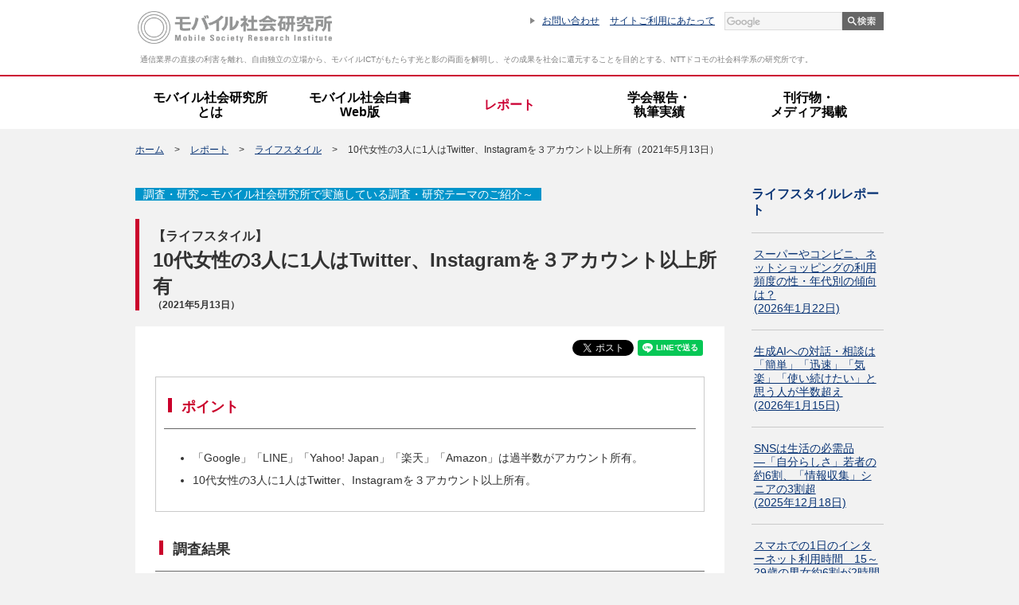

--- FILE ---
content_type: text/html
request_url: https://www.moba-ken.jp/project/lifestyle/20210513.html
body_size: 4817
content:
<!doctype html>
<html lang="ja">
<head>
<meta charset="utf-8">
<meta http-equiv="X-UA-Compatible" content="IE=edge">
<meta name="viewport" content="width=device-width, initial-scale=1">
<meta name="description" content="ライフスタイルとモバイルICTに関する調査レポートについてご紹介いたします。">
<meta name="keywords" content="調査レポート,携帯,スマホ,スマートフォン">
<title>【ライフスタイル】10代女性の3人に1人はTwitter、Instagramを３アカウント以上所有（2021年5月13日）｜レポート｜NTTドコモ モバイル社会研究所</title>
<!--stylesheet-->
<link href="../../css/slick.css" rel="stylesheet">
<link href="../../css/slick-theme.css" rel="stylesheet">
<link href="../../css/style.css" rel="stylesheet">

<!-- Google Tag Manager -->
<script>(function(w,d,s,l,i){w[l]=w[l]||[];w[l].push({'gtm.start':
new Date().getTime(),event:'gtm.js'});var f=d.getElementsByTagName(s)[0],
j=d.createElement(s),dl=l!='dataLayer'?'&l='+l:'';j.async=true;j.src=
'https://www.googletagmanager.com/gtm.js?id='+i+dl;f.parentNode.insertBefore(j,f);
})(window,document,'script','dataLayer','GTM-59Z532N');</script>
<!-- End Google Tag Manager -->
</head>

<body data-current-nav="project">
<!-- Google Tag Manager (noscript) -->
<noscript>
<iframe src="https://www.googletagmanager.com/ns.html?id=GTM-59Z532N"
height="0" width="0" style="display:none;visibility:hidden"></iframe>
</noscript>
<!-- End Google Tag Manager (noscript) --> 

<div class="blockskip"><a href="#contents" tabindex="1">このページの本文へ移動</a></div>
<div class="wrapper">
  <header>
    <section class="header">
      <h1><a href="../../index.html"><img src="../../images/logo.png" alt="モバイル社会研究所" width="396" height="66"/></a></h1>
      <ul>
        <li><a href="../../contact/index.html">お問い合わせ</a> </li>
        <li><a href="../../term/index.html">サイトご利用にあたって</a> </li>
        
      </ul>
      <div class="search">
        <form action="https://www.google.com/cse" id="cse-search-box">
          <input type="hidden" name="cx" value="007259857691802357334:57nehpztdmm" />
          <input type="hidden" name="ie" value="UTF-8" />
          <input type="text" name="q" size="31" />
          <input type="submit" name="sa" value="検索" />
        </form>
        <script type="text/javascript" src="//www.google.com/cse/brand?form=cse-search-box&lang=ja"></script> 
        <!-- / .search --></div>
      <p class="btn-trigger"><a href="#" id="js-trigger" class="non-scroll">メニュー</a></p>
      <p class="description">通信業界の直接の利害を離れ、自由独立の立場から、モバイルICTがもたらす光と影の両面を解明し、その成果を社会に還元することを目的とする、NTTドコモの社会科学系の研究所です。</p>
      <!-- / .header --></section>
  </header>
  <div class="overlay" id="is-overlay"></div>
  <nav id="nav-outer"></nav>
  <main id="contents">
    <section class="project">
      <ul class="breadcrumb">
        <li><a href="../../index.html">ホーム</a></li>
        <li><a href="../index.html">レポート</a></li>
        <li><a href="index.html">ライフスタイル</a></li>
        <li>10代女性の3人に1人はTwitter、Instagramを３アカウント以上所有（2021年5月13日）</li>
      </ul>
      <div class="box">
        <div class="l-box">
          <div class="title-area">
            <h1><span class="catego">【ライフスタイル】</span><br>
             10代女性の3人に1人はTwitter、Instagramを３アカウント以上所有<br>
              <span class="date">（2021年5月13日）</span></h1>
            <p><span>調査・研究～モバイル社会研究所で実施している調査・研究テーマのご紹介～</span></p>
            <!-- / .title-area --></div>
          <div class="contents">
            <ul class="sns">
              <li><a href="https://twitter.com/share" class="twitter-share-button" data-url="https://www.moba-ken.jp/project/lifestyle/20210513.html" data-lang="ja" data-dnt="true">ツイート</a></li>

              <li>
                <div class="line-it-button" style="display: none;" data-lang="ja" data-type="share-a" data-ver="3" data-url="https://www.moba-ken.jp/project/lifestyle/20210513.html" data-color="default" data-size="small" data-count="false">LINEで送る</div>
                <script src="https://d.line-scdn.net/r/web/social-plugin/js/thirdparty/loader.min.js" async defer></script> 
              </li>
            </ul>
   
         
			  <div class="accent_wrap">
				  <h2 class="font_red">ポイント</h2>
		    <ul class="disc">
              <li>「Google」「LINE」「Yahoo! Japan」「楽天」「Amazon」は過半数がアカウント所有。</li>
              <li>10代女性の3人に1人はTwitter、Instagramを３アカウント以上所有。</li>

            </ul>
			  </div>
	        <h2>調査結果</h2>
	        <h2>1-1.「Google」「LINE」「Yahoo! Japan」「楽天」「Amazon」は過半数がアカウント所有</h2> 
		    <p>今回は、ICTサービス利用と関連の深いアカウントの所有状況をご紹介します。モバイルICTサービスに関連する8サービスについてアカウント所有状況を伺いました。<br>
<br>

調査は2021年1月に全国の15~79歳の男女に、「以下それぞれのアカウントを何個持っていますか」と伺いました。その結果、アカウント所有率は多い順に「Googleアカウント(77.8%)」「LINEアカウント(75.4%)」「Yahoo! Japan ID(73.3%)」「楽天ユーザID(66.3%)」「Amazonアカウント(60.6%)」「Twitterアカウント(44.6%)」「Apple ID(44.5%)」「Instagramアカウント(38.5%)」となっておりました。<br>
<br>

アカウントを二つ以上所有している人の割合は多い順に「Googleアカウント(16.1%)」「Twitterアカウント(11.9%)」「Instagramアカウント(8.1%)」でした。
 </p>
            <p class="txt-center">図1.アカウント所有率<br>
[調査対象：全国の15~79歳男女が回答] </p>
            <p class="txt-center"><object type="image/svg+xml" data="../../images/lifestyle20210513_01.svg" class="object_img"></object></p>
			  			            <ul class="lst-download">
              <li><a href="../../images/lifestyle20210513_01.pdf" target="_blank">PDF</a></li>
              <li><a href="../../images/lifestyle20210513_01.png" target="_blank">PNG</a></li>
              <li><a href="../../images/lifestyle20210513_01.csv" target="_blank">CSV</a></li>
            </ul>
            <p align="left">アカウント所有率を性年代別にみると、Googleアカウント、LINEアカウント、Yahoo! Japan IDなどのメールやメッセージサービスのアカウント所有率が比較的どの世代でも高い結果となりました。Twitter、Instagramなどのソーシャルメディアのアカウント所持率は年代差が大きい傾向も見られました。</p>

			    
			  <br>
			    <p class="txt-center">図2. アカウント所有率(性年代別)<br>
[調査対象：全国の15~79歳男女が回答] </p>
            <p class="txt-center"><object type="image/svg+xml" data="../../images/lifestyle20210513_02.svg" class="object_img"></object></p>
            <ul class="lst-download">
              <li><a href="../../images/lifestyle20210513_02.pdf" target="_blank">PDF</a></li>
              <li><a href="../../images/lifestyle20210513_02.png" target="_blank">PNG</a></li>
              <li><a href="../../images/lifestyle20210513_02.csv" target="_blank">CSV</a></li>
            </ul>
		    <h2>1-2. 10代女性の3人に1人はTwitter, Instagramを３アカウント以上所有</h2> 
		    <p>続いて、複数のアカウントを持っている割合が比較的高かった「Google」「Instagram」「Twitter」について、所持しているアカウントの数を性年代別に集計しました。<br>
<br>

その結果、いずれのアカウントも10代、20代で複数のアカウントを持っている傾向がみられ、10代男性の過半数が「Googleアカウント」を複数持っており、10代女性の3人に1人は「Twitterアカウント」「Instagramアカウント」を3アカウント以上持っていると回答をしていました。若年層は、各アカウントを所有するだけでなく、目的に応じて複数のアカウントを使い分けていることが伺えます。<br>
<br>

Googleアカウントを複数所有している理由の一つとして、用途によってメールアドレスを複数取得し、使い分けている可能性が考えられます。また、TwitterやInstagramはアカウント毎に趣味のジャンル分けをする用途などで使われる可能性が考えられます。

</p>
            <p class="txt-center">図3. Google、Twitter、Instagramのアカウント所有数(性年代別)<br>
[調査対象：全国在住の15~79歳の男女]</p>
            <p class="txt-center"><object type="image/svg+xml" data="../../images/lifestyle20210513_03.svg" class="object_img"></object></p>
			  			            <ul class="lst-download">
              <li><a href="../../images/lifestyle20210513_03.pdf" target="_blank">PDF</a></li>
              <li><a href="../../images/lifestyle20210513_03.png" target="_blank">PNG</a></li>
              <li><a href="../../images/lifestyle20210513_03.csv" target="_blank">CSV</a></li>
            </ul>


			    
			  <br> 
       <h2>調査概要 ―「2021年一般向けモバイル動向調査」―</h2> 			  
		<table class="tbl2">
                  <thead>
                    <tr>
 
                      <th width="20%" scope="row">調査方法</th>
                      <td width="80%" >Web</td>
                    </tr>
                    <tr>
                      <th scope="row">調査対象</th>
                      <td>全国・15～79歳男女</td>
                    </tr>
                    <tr>
                      <th scope="row">有効回答数</th>
                      <td>8,837</td>
                    </tr>
                    <tr>
                      <th scope="row">サンプリング</th>
                      <td>QUOTA SAMPLING、性別・年齢（5歳刻み）・都道府県のセグメントで日本の人口分布に比例して割付。</td>
                    </tr>
                    <tr>
                      <th scope="row">調査時期</th>
                      <td>2021年1月</td>
                    </tr>
                  </thead>
                  <tbody>
                  </tbody>
            </table>
             
            <h2>問い合わせ先</h2>
            <p>本レポートのお問い合わせについては、「<a href="../../contact/index.html">お問い合わせページ</a>」でご確認ください。</p><br>
			  
    <p>モバイル社会研究所では、「スマホ・ケータイ」の所有状況を経年で独自に調査した結果を『モバイル社会白書』として下記のURLで公開しています。ぜひご活用下さい。<br>
              ＜ <a href="https://www.moba-ken.jp/whitepaper/">https://www.moba-ken.jp/whitepaper/</a>＞</p>
   
            <!-- / .contents --></div>
          <!-- / .l-box --></div>
        <div class="r-box"> <aside class="side-box"> <h2>ライフスタイルレポート</h2>
			           <ul>
						   <li><a href="20260122.html">スーパーやコンビニ、ネットショッピングの利用頻度の性・年代別の傾向は？<br>(2026年1月22日)</a></li>
						    <li><a href="20260115.html">生成AIへの対話・相談は「簡単」「迅速」「気楽」「使い続けたい」と思う人が半数超え<br>(2026年1月15日)</a></li>
						   <li><a href="20251218.html">SNSは生活の必需品 ―「自分らしさ」若者の約6割、「情報収集」シニアの3割超<br>(2025年12月18日)</a></li>
						    <li><a href="20251211.html">スマホでの1日のインターネット利用時間　15～29歳の男女約6割が2時間以上<br>(2025年12月11日)</a></li>
 <li><a href="20251204.html">視野が広がるメディアは何？若年層はWebサイトとソーシャルメディア、中年層はWebサイトとテレビが上位
<br>(2025年12月4日)</a></li>
						   
					  
						    
						   
						    
						   						  
						    
						   
						   
						   
						   
						    
						   

						  


						   						   
												   
												    
						 						   
						   					      					      
						   <li><a href="../index.html">レポート一覧はこちら</a></li>
            </ul>
            <!-- / .side-box --></aside>
          <!-- / .r-box --></div>
        <!-- / .box --></div>
    </section>
    <!-- / #contents --></main>
  <p class="page-top"><a href="#"><img src="../../images/btn_pagetop.png" alt="page top" width="44" height="44"/></a></p>
  <!-- / .wrapper --></div>
<footer>
  <div class="f-inner">
    <ul>
      <li><a href="../../contact/index.html">お問い合わせ</a></li>
      <li><a href="../../term/index.html">サイトご利用にあたって</a></li>
      <li><a href="../../news/index.html">新着情報一覧</a></li>
    </ul>
    <p><small>&copy; NTT DOCOMO, Inc. All Rights Reserved.</small></p>
    <!-- / .f-inner --></div>
</footer>
<!--javascript--> 
<script src="../../js/jquery-3.6.3.min.js"></script> 
<script src="../../js/slick.min.js"></script> 
<script src="../../js/common.js"></script>

<script>
//twitter
!function(d,s,id){var js,fjs=d.getElementsByTagName(s)[0],p=/^http:/.test(d.location)?'http':'https';if(!d.getElementById(id)){js=d.createElement(s);js.id=id;js.src=p+'://platform.twitter.com/widgets.js';fjs.parentNode.insertBefore(js,fjs);}}(document, 'script', 'twitter-wjs');
</script>
</body>
</html>


--- FILE ---
content_type: text/html
request_url: https://www.moba-ken.jp/include/navigation.html
body_size: 781
content:
<div id="nav-inner">
  <div class="search">
    <form action="https://www.google.com/cse" id="cse-search-box">
      <input type="hidden" name="cx" value="007259857691802357334:57nehpztdmm" />
      <input type="hidden" name="ie" value="UTF-8" />
      <input type="text" name="q" size="31" />
      <input type="submit" name="sa" value="検索" />
    </form>
    <script type="text/javascript" src="//www.google.com/cse/brand?form=cse-search-box&lang=ja"></script> 
  </div>
  <div class="nav-box">
    <ul class="g-nav">
      <li>
        <div class="layer no-link"><a>モバイル社会研究所<span>とは</span></a><span>open/close</span></div>
        <div class="layer-box">
          <div class="box1">
            <h2>モバイル社会研究所とは</h2>
            <p>モバイル社会研究所の設立趣旨・組織体制などについてご紹介します。</p>
          </div>
          <ul class="layer2">
            <li><a href="/mission/index.html">設立趣旨・活動指針</a></li>
            <li><a href="/mission/message.html">所長挨拶</a></li>
            <li><a href="/mission/organization.html">組織体制</a></li>
          </ul>
        </div>
      </li>
      <li>
        <div class="layer"><a href="/whitepaper/index.html">モバイル社会白書<span>Web版</span></a></div>
      </li>
      <li>
        <div class="layer"><a href="/project/index.html">レポート</a></div>
      </li>
      <li>
        <div class="layer"><a href="/papers/index.html">学会報告・<span>執筆実績</span></a></div>
      </li>
      <li>
        <div class="layer"><a href="/publications/index.html">刊行物・<span>メディア掲載</a></div>
      </li>
      <li>
        <div class="layer"><a href="/contact/index.html">お問い合わせ</a></div>
      </li>
      <li>
        <div class="layer"><a href="/term/index.html">サイトご利用にあたって</a></div>
      </li>
    </ul>
  </div>
</div>

--- FILE ---
content_type: text/css
request_url: https://www.moba-ken.jp/css/style.css
body_size: 9797
content:
@charset "utf-8";
/* =======================================
	Browser Reset
========================================== */
* {
  outline: 0;
  padding: 0;
  margin: 0;
  font: inherit;
  font-family: inherit;
  font-size: 100%;
  font-style: inherit;
  font-weight: inherit;
  border: 0;
  text-decoration: none;
  vertical-align: baseline;
}
article, aside, dialog, figure, footer, header, main, menu, nav, section {
  display: block;
}
audio, canvas, video {
  display: inline-block;
}
br, hr {
  display: block;
}
ul {
  list-style: none;
}
blockquote, q {
  quotes: none;
}
blockquote:before, blockquote:after, q:before, q:after {
  content: "";
  content: none;
}
input, select {
  vertical-align: middle;
}
input[type=text], input[type=email], input[type=tel], input[type=password], textarea {
  outline: none;
  background: none;
  border: none;
}
input[type=submit], input[type=reset], input[type=button], button[type=submit], button[type=button], button[type=reset] {
  background: none;
  border: none;
  cursor: pointer;
}
table {
  border-collapse: collapse;
  border-spacing: 0;
  empty-cells: show;
}
img {
  height: auto;
  max-width: 100%;
  vertical-align: top;
}
object {
  height: auto;
  width: 100%;
  /*max-width: 100%;*/
  vertical-align: top;
}
address {
  font-style: normal;
}
strong {
  font-weight: bold;
}
/* base-set
--------------------------------------------------------- */
html {
  font-size: 62.5%;
  height: 100%;
  width: 100%;
  background: #f2f2f2;
}
body {
  height: 100%;
  width: 100%;
  color: #333;
  font-size: 10px;
  -webkit-text-size-adjust: 100%;
  -moz-text-size-adjust: 100%;
  -ms-text-size-adjust: 100%;
  -o-text-size-adjust: 100%;
  text-size-adjust: 100%;
  -webkit-font-smoothing: antialiased;
  font-smoothing: antialiased;
  -moz-osx-font-smoothing: grayscale;
  word-wrap: break-word;
  overflow-wrap: break-word;
}
body, input, select, textarea {
  font: 1.0rem/1 "-apple-system", "Helvetica Neue", Meiryo, "Hiragino Kaku Gothic ProN", Verdana, sans-serif;
}
/* -------------------------------------
	box-sizing
------------------------------------- */
*, *:before, *:after {
  -moz-box-sizing: border-box;
  -webkit-box-sizing: border-box;
  box-sizing: border-box;
}
/* -------------------------------------
	link
------------------------------------- */
a {
  color: #093475;
  text-decoration: underline;
}
a:hover {
  color: #0194ca;
}
a:hover img {
  opacity: .7;
}
a[href^="http"] {
  padding-right: 16px !important;
  background: url(../images/ico_link.png) no-repeat 100% 2px;
}
a[href$=".pdf"] {
  padding: 0 0 0 13px;
  background: url(../images/ico_pdf.png) no-repeat 0 5px;
}

.link-pdf {
  margin: 2em 0 !important;
}
.link-pdf a[href$=".pdf"] {
  display: block;
  padding: 13px 10px 13px 34px;
  background: url(../images/ico_pdf.png) no-repeat 13px 17px;
  border: 1px solid #cacaca;
  text-decoration: underline;
}
a.img[href^="http"] {
  padding: 0;
  background: none;
}
.http {
  margin: 0 -16px 0 6px;
}
/*---- blockskip ----*/
.blockskip {
  overflow: hidden;
  height: 0;
  text-indent: 100%;
  white-space: nowrap;
}
/*---- page top ----*/
.page-top {
  position: fixed;
  bottom: 106px;
  right: 13px;
}
.btn-hidden {
  display: none;
}
/* -------------------------------------
	font
------------------------------------- */
.font_b {
  font-weight: bold;
}
/* =======================================
	Layout
========================================== */
/* wrapper
--------------------------------------------------------- */
.wrapper {
  min-height: calc(100vh - 84px);
}
/*header
--------------------------------------------------------- */
header {
  padding: 14px 10px 12px;
  background: #fff;
  border-bottom: 2px solid #cc0033;
}
/* -------------------------------------
header
------------------------------------- */
.header {
  display: flex;
  flex-wrap: wrap;
  max-width: 940px;
  margin: 0 auto;
}
.header h1 {
  height: 33px;
  width: 198px;
  margin: 0 auto 12px 3px;
}
.header ul {
  display: none;
}
.description {
  margin: 0 0 0 6px;
  color: #808080;
  line-height: 1.5;
}
.header .search {
  display: none;
}
/*---- 1025px ----*/
@media screen and (min-width: 1025px) {
  .header h1 {
    height: 41px;
    width: 244px;
  }
  .header ul {
    display: flex;
    align-items: center;
    height: 24px;
    margin: 0 12px 0 0;
    font-size: 1.2rem;
  }
  .header li {
    position: relative;
    padding: 0 0 0 15px;
    margin: 0 0 0 18px;
  }
  .header li:first-child {
    margin: 0;
  }
  .header li:last-child {
    padding: 0;
    margin: 0 0 0 13px;
  }
  .header li::before {
    content: '';
    position: absolute;
    top: 50%;
    left: 0;
    height: 0;
    width: 0;
    margin-top: -4px;
    border-style: solid;
    border-width: 4px 0 4px 6px;
    border-color: transparent transparent transparent #888;
  }
  .header li:last-child::before {
    border: none;
  }
  .header .search {
    display: block;
    margin: 1px 0 0;
  }
  .header .search:after {
    content: " ";
    display: block;
    clear: both;
  }
  .header .search input {
    display: block;
  }
  .header .search input[type=text] {
    float: left;
    height: 23px;
    width: 148px;
    padding: 0 5px;
    background: url("https://www.google.com/cse/static/images/1x/googlelogo_lightgrey_46x16dp.png") no-repeat scroll left center rgb(246, 246, 246) !important;
    border: 1px solid #ddd !important;
  }
  .header .search input[type=text]:focus {
    background: url("none") no-repeat scroll left center rgb(246, 246, 246) !important;
  }
  .header .search input[type=submit] {
    overflow: hidden;
    height: 23px;
    width: 52px;
    background: url(../images/btn_search.png);
    text-indent: 100%;
    white-space: nowrap;
  }
}
/* btn-trigger
--------------------------------------------------------- */
.btn-trigger {
  display: block;
  position: relative;
  z-index: 9999;
  height: 40px;
  width: 42px;
  background: url(../images/btn_nav.png);
  background-size: cover;
}
.side-open .btn-trigger {
  position: fixed;
  top: 14px;
  right: 10px;
}
#js-trigger {
  position: absolute;
  top: 0;
  left: 0;
  overflow: hidden;
  height: 100%;
  width: 100%;
  text-indent: 100%;
  white-space: nowrap;
}
@media only screen and (min-width: 1025px) {
  .btn-trigger {
    display: none;
  }
}
/* overlay 
--------------------------------------------------------- */
.overlay {
  content: '';
  visibility: hidden;
  position: fixed;
  top: 0;
  left: 0;
  display: block;
  width: 100%;
  height: 100%;
  background: rgba(0, 0, 0, 0);
  -webkit-transition: all .5s ease;
  transition: all .5s ease;
  z-index: 3;
}
.side-open .overlay {
  visibility: visible;
  cursor: pointer;
  background: rgba(0, 0, 0, .7);
}
.side-open .overlay::after {
  visibility: visible;
  color: rgba(255, 255, 255, .8);
}
@media only screen and (min-width: 1025px) {
  .overlay {
    display: none;
  }
}
/* nav
--------------------------------------------------------- */
nav {
  position: fixed;
  top: 0;
  right: -300px;
  z-index: 6;
  overflow-y: auto;
  opacity: 0;
  height: 100vh;
  width: 300px;
  padding: 65px 0 20px;
  transition: .5s;
}
nav a {
  text-decoration: none;
}
.side-open nav {
  opacity: 1;
  background: #fff;
  transform: translate3d(-300px, 0, 0);
}
.scroll-prevent {
  position: fixed;
  z-index: -1;
  height: 100%;
  width: 100%;
}
@media only screen and (min-width: 1025px) {
  nav {
    position: static;
    overflow: inherit;
    opacity: 1;
    height: auto;
    width: 100%;
    padding: 0;
    transition: 0s;
  }
  .nav-box {
    background: #fff;
  }
}
/* -------------------------------------
	search
------------------------------------- */
nav .search {
  display: none;
  width: 100%;
  padding: 0 10px;
  margin: 1px 0 10px;
}
.side-open nav .search {
  display: block;
}
nav .search form {
  display: flex;
}
nav .search input[type=text] {
  height: 23px;
  width: calc(100% - 52px);
  padding: 0 5px;
  background: url("https://www.google.com/cse/static/images/1x/googlelogo_lightgrey_46x16dp.png") no-repeat scroll left center rgb(246, 246, 246) !important;
  border: 1px solid #ddd !important;
}
nav .search input[type=text]:focus {
  background: url("none") no-repeat scroll left center rgb(246, 246, 246) !important;
}
nav .search input[type=submit] {
  height: 23px;
  width: 52px;
  font-size: 0;
  background: url(../images/btn_search.png);
}
@media only screen and (min-width: 1025px) {
  nav .search {
    display: none;
  }
}
/* -------------------------------------
	global navigation
------------------------------------- */
/*---- g-nav ----*/
.g-nav {
  display: none;
  position: relative;
  padding: 0 10px 20px;
  font-size: 1.4rem;
  line-height: 1.5;
}
.side-open .g-nav {
  display: block;
}
.g-nav > li:not(:first-child) {
  margin-top: 2px;
}
.g-nav ul {
  display: none;
  padding: 3px 0;
}
@media only screen and (min-width: 1025px) {
  .g-nav {
    display: flex;
    position: relative;
    overflow-y: inherit;
    height: auto;
    width: 940px;
    padding: 6px 0 0;
    font-size: 1rem;
    margin: 0 auto;
  }
  .g-nav > li {
    width: calc(100% / 5);
  }
  .g-nav > li:not(:first-child) {
    margin-top: 0;
  }
  .g-nav > li:nth-last-of-type(1), .g-nav > li:nth-last-of-type(2) {
    display: none;
  }
  .g-nav ul {
    display: block;
    padding: 0;
  }
}
/*---- layer ----*/
.layer {
  display: flex;
  justify-content: space-between;
  align-items: center;
  padding: 10px;
  background: #cc0033;
}
.layer > a {
  display: block;
  flex: 1;
  color: #fff;
}
.layer > .no-link {
  pointer-events: none;
}
.layer > span {
  display: block;
  position: relative;
  height: 15px;
  width: 15px;
  font-size: 0;
  border: 1px solid #fff;
}
.layer > span::before, .layer > span::after {
  content: '';
  position: absolute;
  top: 6px;
  left: 3px;
  height: 1px;
  width: 7px;
  background: #fff;
}
.layer > span::after {
  transform: rotate(90deg);
  transition: .3s;
}
.btn-open > span::after {
  transform: rotate(0deg);
}
@media only screen and (min-width: 1025px) {
  .layer {
    display: block;
    padding: 0;
    color: #000;
    background: transparent;
  }
  .layer > a {
    display: flex;
    flex-direction: column;
    justify-content: center;
    align-items: center;
    flex-wrap: wrap;
    height: 60px;
    padding: 0;
    color: #000;
    font-size: 16px;
    font-weight: bold;
    background: #fff;
    text-align: center;
    line-height: 1.125;
    transition: .4s;
  }
  .layer > a:hover, .layer > a:focus {
    color: #fff;
    background: #cc0033;
  }
  [data-current-nav="mission"] .g-nav li:nth-child(1) .layer > a {
    color: #cc0033;
  }
  [data-current-nav="mission"] .g-nav li:nth-child(1) .layer > a:hover, [data-current-nav="mission"] .g-nav li:nth-child(1) .layer > a:focus {
    color: #fff;
  }
  [data-current-nav="whitepaper"] .g-nav li:nth-child(2) .layer > a {
    color: #cc0033;
  }
  [data-current-nav="whitepaper"] .g-nav li:nth-child(2) .layer > a:hover, [data-current-nav="whitepaper"] .g-nav li:nth-child(2) .layer > a:focus {
    color: #fff;
  }
  [data-current-nav="project"] .g-nav li:nth-child(3) .layer > a {
    color: #cc0033;
  }
  [data-current-nav="project"] .g-nav li:nth-child(3) .layer > a:hover, [data-current-nav="project"] .g-nav li:nth-child(3) .layer > a:focus {
    color: #fff;
  }
  [data-current-nav="papers"] .g-nav li:nth-child(4) .layer > a {
    color: #cc0033;
  }
  [data-current-nav="papers"] .g-nav li:nth-child(4) .layer > a:hover, [data-current-nav="papers"] .g-nav li:nth-child(4) .layer > a:focus {
    color: #fff;
  }
  [data-current-nav="publications"] .g-nav li:nth-child(5) .layer > a {
    color: #cc0033;
  }
  [data-current-nav="publications"] .g-nav li:nth-child(5) .layer > a:hover, [data-current-nav="publications"] .g-nav li:nth-child(5) .layer > a:focus {
    color: #fff;
  }
  .no-link {
    pointer-events: none;
    cursor: default;
  }
  .layer > a > span {
    display: block;
    width: 100%;
  }
  .layer > span {
    display: none;
  }
}
/*---- layer-box ----*/
.layer-box .box1 {
  display: none;
}
@media only screen and (min-width: 1025px) {
  .g-nav > li:hover > .layer > a, .g-nav > .focused > .layer > a {
    color: #fff;
    background: #cc0033;
  }
  [data-current-nav="mission"] .g-nav li:nth-child(1):hover > .layer > a, [data-current-nav="mission"] .g-nav li:nth-child(1).focused > .layer > a {
    color: #fff;
  }
  [data-current-nav="whitepaper"] .g-nav li:nth-child(2):hover > .layer > a, [data-current-nav="whitepaper"] .g-nav li:nth-child(2).focused > .layer > a {
    color: #fff;
  }
  [data-current-nav="project"] .g-nav li:nth-child(3):hover > .layer > a, [data-current-nav="project"] .g-nav li:nth-child(3).focused > .layer > a {
    color: #fff;
  }
  [data-current-nav="papers"] .g-nav li:nth-child(4):hover > .layer > a, [data-current-nav="papers"] .g-nav li:nth-child(4).focused > .layer > a {
    color: #fff;
  }
  [data-current-nav="publications"] .g-nav li:nth-child(5):hover > .layer > a, [data-current-nav="publications"] .g-nav li:nth-child(5).focused > .layer > a {
    color: #fff;
  }
  .g-nav > li > .layer-box {
    display: flex;
    position: absolute;
    top: 66px;
    left: 0;
    overflow: hidden;
    opacity: 0;
    height: 0;
    width: 100%;
    color: #fff;
    border-radius: 0 0 10px 10px;
    transition: .4s;
  }
  .g-nav > li:hover > .layer-box, .g-nav > .focused > .layer-box {
    overflow: visible;
    opacity: 1;
    z-index: 2;
    height: auto;
    background: #cc0033;
  }
  .g-nav > li:hover > .ov, .g-nav > .focused > .ov {
    background: linear-gradient(90deg, #cc0033 0%, #cc0033 626px, #df0a3f 627px, #df0a3f 100%);
  }
  .layer-box .box1 {
    display: block;
    width: 313px;
    padding: 20px 35px 25px;
  }
  .layer-box .box1 h2 {
    font-size: 26px;
    font-weight: bold;
    line-height: 1.23;
  }
  .layer-box .box1 p {
    margin-top: 1.286em;
    font-size: 14px;
    line-height: 1.428;
  }
  .layer-box > ul {
    width: 313px;
    padding: 20px 0 25px;
  }
}
/*---- layer2 ----*/
.layer2 > li > a {
  display: block;
  position: relative;
  padding: 11px 12px 10px 28px;
  color: #093475;
  border-bottom: 1px solid #cdcdcd;
}
.layer2 > li > a::before {
  content: '';
  position: absolute;
  top: 17px;
  left: 12px;
  height: 0;
  width: 0;
  border-style: solid;
  border-width: 3px 0 3px 5px;
  border-color: transparent transparent transparent #093475;
}
.layer2 > li > div {
  display: flex;
  justify-content: space-between;
  align-items: center;
}
.layer2 > li > div > a {
  display: block;
  flex: 1;
  position: relative;
  padding: 11px 12px 10px 28px;
  color: #093475;
}
.layer2 > li > div > a::before {
  content: '';
  position: absolute;
  top: 17px;
  left: 12px;
  height: 0;
  width: 0;
  border-style: solid;
  border-width: 3px 0 3px 5px;
  border-color: transparent transparent transparent #093475;
}
.layer2 > li > div > span {
  display: block;
  position: relative;
  height: 15px;
  width: 15px;
  margin: 0 10px;
  font-size: 0;
  border: 1px solid #093475;
}
.layer2 > li > div > span::before, .layer2 li > div > span::after {
  content: '';
  position: absolute;
  top: 6px;
  left: 3px;
  height: 1px;
  width: 7px;
  background: #093475;
}
.layer2 > li > div > span::after {
  transform: rotate(90deg);
  transition: .3s;
}
.layer2 > li > div > .open::after {
  transform: rotate(0deg);
}
.layer2 .hov {
  border-bottom: 1px solid #cdcdcd;
}
.layer2 .no-link {
  pointer-events: none;
}
@media only screen and (min-width: 1025px) {
  .layer2 {
    display: block !important;
  }
  .layer2 > li > a {
    padding: 10px 36px 8px 30px;
    color: #fff;
    font-size: 16px;
    border-bottom: none;
    border-radius: 3px;
    line-height: 1.428;
  }
  .layer2 > li > a::before {
    content: none;
  }
  .layer2 > li > a:hover, .layer2 > li > a:focus {
    background: #df0a3f;
  }
  .layer2 > li > div {
    display: block;
    border-bottom: none;
  }
  .layer2 > li > div > span {
    display: none;
  }
  .layer2 > li > div > a {
    padding: 10px 40px 8px 30px;
    color: #fff;
    font-size: 16px;
    border-bottom: none;
    border-radius: 3px;
    line-height: 1.428;
  }
  .layer2 > li > div > a:hover, .layer2 > li > div > a:focus {
    background: #df0a3f;
  }
  .layer2 > li > div > a::before {
    content: none;
  }
  .layer2 > .hov {
    border-bottom: none;
  }
  .layer2.mb_chosei { /*---- ★☆★項目が増えた時、ここで角丸赤の背景の縦の長さを調節します ----*/
    margin-bottom: 100px;
  }
}
/*---- layer3 ----*/
.layer3 {
  width: 100%;
}
.layer3 li a {
  display: block;
  padding: 11px 12px 10px 28px;
  color: #1a5cc0;
}
@media only screen and (min-width: 1025px) {
  .hov > div > a {
    position: relative;
  }
  .hov > div > a::after {
    content: '';
    position: absolute;
    top: 50%;
    right: 30px;
    height: 0;
    width: 0;
    border-style: solid;
    border-width: 2.5px 0 2.5px 4px;
    border-color: transparent transparent transparent #fff;
    transform: translateY(-50%);
  }
  .on > div > a, .focus > div > a {
    background: #df0a3f;
  }
  .hov > .box3 {
    position: absolute;
    top: 0;
    right: 0;
    visibility: hidden;
    height: 0;
    width: 314px;
    padding: 20px 0 25px;
    transition: .3s;
  }
  .hov > .open {
    visibility: visible;
    z-index: 2;
    height: 100%;
  }
  .layer3 {
    color: #fff;
    font-size: 16px;
    border-radius: 3px;
    line-height: 1.428;
  }
  .layer3 li a {
    padding: 10px 30px 8px 30px;
    color: #fff;
    border-radius: 3px;
  }
  .layer3 li a:hover, .layer3 li a:focus {
    background: #ee3b68;
  }
}
/* main
--------------------------------------------------------- */
main {
  padding: 0 10px;
}
main > section {
  max-width: 940px;
  padding: 3.4% 0 6%;
  margin: 0 auto;
}
.l-box {
  margin: 0 0 15px;
}
/*---- 901px ----*/
@media only screen and (min-width: 901px) {
  main > section {
    padding: 17px 0 72px;
  }
  .box {
    display: flex;
    justify-content: space-between;
  }
  .l-box {
    width: 78.7%;
  }
  .r-box {
    width: 17.7%;
  }
}
/* footer
--------------------------------------------------------- */
footer {
  height: 84px;
  padding: 16px 10px 20px;
  font-size: 1.2rem;
  background: #fff;
  line-height: 1.5;
}
.f-inner {
  max-width: 940px;
  margin: 0 auto;
  text-align: center;
}
footer ul {
  margin: 0 12px 12px 0;
  font-size: 1.2rem;
  text-align: left;
}
footer li {
  position: relative;
  padding: 0 0 0 15px;
}
footer li:first-child {
  margin: 0;
}
footer li::before {
  content: '';
  position: absolute;
  top: 10px;
  left: 0;
  height: 0;
  width: 0;
  margin-top: -5px;
  border-style: solid;
  border-width: 4px 0 4px 6px;
  border-color: transparent transparent transparent #888;
}
/*---- 600px ----*/
@media only screen and (min-width: 600px) {
  footer ul {
    display: flex;
    justify-content: center;
  }
  footer li {
    margin: 0 0 0 18px;
  }
}
/*---- 901px ----*/
@media only screen and (min-width: 901px) {
  footer {
    padding: 16px 10px 38px;
  }
  .f-inner {
    display: flex;
    flex-direction: row-reverse;
    justify-content: space-between;
  }
}
/* =======================================
	Object
========================================== */
/* component
--------------------------------------------------------- */
/*---- table ----*/
table {
  width: 100%;
  margin: 1.28em 0;
  font-size: 1.4rem;
  border: 1px solid #cacaca;
}
table a {
  text-decoration: underline;
}
th, td {
  padding: .5em .6em;
  border: 1px solid #cacaca;
}
th {
  color: #fff;
  background: #666;
  white-space: wrap;
}
tbody th {
  text-align: left;
  white-space: nowrap;
  vertical-align: top;
}
.tbl1 {
  table-layout: fixed;
}
.tbl1 tbody th {
  text-align: center;
  white-space: normal;
  vertical-align: middle;
}
.tbl1 td {
  text-align: center;
}
.tbl2 {
  table-layout: fixed;
}
.tbl2 tbody th {
  text-align: center;
  white-space: normal;
  vertical-align: middle;
}
.tbl2 td {
  text-align: left;
}
.tbl2 td.td01 {
  font-weight: bold;
  border-bottom: dotted 1px rgba(111, 111, 111, 1.00);
}
.tbl2 td .normal {
  font-weight: normal !important;
}
. td {
  vertical-align: middle;
}
. th {
  white-space: nowrap;
  vertical-align: middle;
}
. td:nth-child(3) {
  text-align: center;
  white-space: nowrap;
}
. td:nth-child(5), . td:nth-child(6) {
  text-align: center;
}
.tbl4 th {
  white-space: nowrap;
}
.tbl4 td {
  text-align: center;
  vertical-align: middle;
}
.tbl4 td:nth-child(4), .tbl4 td:nth-child(8) {
  white-space: nowrap;
}
.tbl5 td {
  text-align: center;
  vertical-align: middle;
}
.tbl5 td:last-child {
  text-align: left;
}
. th.th01 {
  width: 20%;
}
. th.th02 {
  width: 10%;
}
. th.th03 {
  width: 10%;
}
. th.th04 {
  width: 30%;
}
. th.th04_2 {
  width: 40%;
}
. th.th05 {
  width: 10%;
}
. th.th06 {
  width: 10%;
}
/*----- 20211201追加------- */
table.tbl7 {
  width: 100%;
	margin-top: 0;
  font-size: 1.4rem;	
border: none!important;	
}
.tbl7 {
  table-layout: fixed;
}
.tbl7 tbody th {
  text-align: center;
  white-space: nowrap;
  vertical-align: middle;
}
.tbl7 th {
  color: #333;
	font-weight: normal;
	background-color: #fff;
  white-space: wrap;
	border: none!important;	
}
.tbl7 td {
  text-align: left;
	border: none!important;	
	padding: 0;
}


/*----- 20251126追加------- */
.tbl7 tbody th.align-m {
  vertical-align: middle;
  padding: 0 10px 0 10px !important;
}
.tbl6 tbody td.border_b {
  border-bottom: 4px #666 solid !important;
}
.tbl6 tbody th.border_b {
  border-bottom: 4px #cacaca solid !important;
}
@media all and (-ms-high-contrast:none) {
  *::-ms-backdrop, table {
    table-layout: fixed;
  }
  *::-ms-backdrop, tbody th {
    width: 10.5em;
  }
  *::-ms-backdrop, .tbl1 tbody th {
    width: auto;
  } /* IE11 */
  *::-ms-backdrop, .tbl2 tbody th {
    width: auto;
  } /* IE11 */
}
.contents .tbl-notes {
  padding: 0;
  margin: -1em 0 1.28em;
  font-size: 1.2rem;
}
.contents table ul {
  display: inline-block;
  padding: 0;
  margin: 0;
}
.contents table ol {
  display: inline-block;
  padding: 0;
  margin: 0 0 0 1.5em;
}
.contents table ul li, .contents table ol li {
  margin: 0;
}
.contents table .list-parentheses {
  margin: 0;
}
.contents table span.caution, .contents table span.caution-red {
  margin: .4em 0 .4em 1em;
}
.contents table .circle-number {
  width: 100%;
  margin: 0;
}
/*20200910*/
.tbl-whitepaper th {
  background: #0194ca;
  vertical-align: middle;
  white-space: normal;
}
.tbl-whitepaper tbody th {
  width: 20%;
  min-width: 8em;
}
.tbl-whitepaper td {
  vertical-align: middle;
}
.tbl-whitepaper_box, .tbl-box {
  overflow: auto;
  max-width: 822px;
  white-space: nowrap;
}
.tbl-whitepaper_box table, .tbl-box table {
  margin-top: 0;
}
/*---- list ----*/
.contents ul {
  padding: 0 8px;
  margin: 1.28em 0;
  font-size: 1.4rem;
}
.contents ul li {
  margin: .4em 0;
}
.contents .disc {
  list-style: disc;
  margin: 1.28em 0 1.28em 2em;
}
.contents .decimal {
  list-style: decimal;
  margin: 1.28em 0 1.28em 2em;
} /*-20191011追加-*/
.contents .link-list a {
  position: relative;
  padding: 0 0 0 23px;
  font-weight: bold;
  text-decoration: underline;
}
.contents .link-list a::before {
  content: '';
  position: absolute;
  top: 5px;
  left: 7px;
  height: 0;
  width: 0;
  border-style: solid;
  border-width: 4px 0 4px 5px;
  border-color: transparent transparent transparent #093475;
}
.contents .link-list a:hover::before {
  border-color: transparent transparent transparent #0194ca;
}
.contents .page-link {
  display: flex;
  padding: 0;
  margin: 0 0 25px;
}
.contents .page-link li {
  margin: 0 20px 0 0;
}
.contents .page-link li:last-child {
  margin: 0;
}
.contents .page-link a {
  position: relative;
  padding: 0 0 0 16px;
  font-weight: bold;
  text-decoration: underline;
}
.contents .page-link a::before {
  content: '';
  position: absolute;
  top: 7px;
  left: 0;
  height: 0;
  width: 0;
  border-style: solid;
  border-width: 6px 4px 0 4px;
  border-color: #093475 transparent transparent transparent;
}
.contents .page-link a:hover::before {
  border-color: #0194ca transparent transparent transparent;
}
.contents ol {
  padding: 0 8px;
  margin: 1.28em 0 1.28em 2em;
  font-size: 1.4rem;
}
.contents ol li {
  margin: .4em 0;
}
.contents .kome {
  list-style: none;
  counter-reset: kome;
  margin: 1.28em 0 1.28em 1em;
  font-size: 1.2rem;
}
.contents .kome li {
  position: relative;
  padding: 0 0 0 1em;
  margin: .4em 0 .4em 1em;
  text-indent: -1em;
}
.contents .kome li::before {
  counter-increment: kome;
  content: counter(kome);
}
.contents .kome li::after {
  content: '※';
  position: absolute;
  top: 0;
  left: 0;
}

/* ---
	2022/0902追加
--- */
.contents .kome2 {
  list-style: none!important;
  counter-reset: kome;
  margin: 1.28em 0 1.28em 1em;
  font-size: 1.2rem;
}
.contents .kome2 li {
  position: relative;
  padding: 0 0 0 1em;
  margin: .4em 0 .4em 0.5em;
  text-indent: 0em;
}
.contents .kome2 li::after {
  content: '※';
  position: absolute;
  top: 0;
  left: 0;
}

.contents .list-parentheses {
  list-style: none;
  margin: 1.28em 0;
}
.contents .list-parentheses li {
  counter-increment: cnt;
  position: relative;
  padding: 0 0 0 2.7em;
}
.contents .list-parentheses li::before {
  display: marker;
  content: "（"counter(cnt) "） ";
  position: absolute;
  top: 0;
  left: 0;
}
.contents .list-parentheses li span {
  display: block;
  margin-left: 1em;
}
.contents .circle-number {
  list-style: none;
  counter-reset: circle;
  margin: 1.28em 0;
}
.contents .circle-number li {
  position: relative;
  padding: 0 0 0 20px;
}
.contents .circle-number li::before {
  counter-increment: circle;
  content: counter(circle);
  position: absolute;
  left: 0;
  height: 15px;
  width: 15px;
  padding-top: 3px;
  font-size: 1rem;
  text-align: center;
}
.contents .circle-number li::after {
  content: '';
  position: absolute;
  top: 3px;
  left: 0;
  height: 15px;
  width: 15px;
  font-size: 1.2rem;
  border: 1px solid #333;
  border-radius: 100%;
}
.contents .list-none {
  list-style: none;
  margin-left: 0;
}
.contents .indent25 {
  list-style: none;
  margin-left: 0;
}
.contents .indent25 li {
  margin-left: 2.5em;
  text-indent: -2.5em;
}
/*2021/03/24 追加*/
.contents .lst-download {
  display: flex;
  justify-content: flex-end;
  flex-wrap: wrap;
  margin-top: 10px !important;
}
.contents .lst-download li {
  margin-left: 7px;
}
.contents .lst-download li a {
  display: inline-flex;
  justify-content: center;
  align-items: center;
  height: 1.5em;
  min-width: 7.214em;
  color: #fff;
  background: #7d7d7d;
  border-radius: 5px;
  text-decoration: none;
}
.contents .lst-download a[href$=".pdf"] {
  padding-right: 10px;
}
.contents .lst-download li a:hover, .contents .lst-download li a:focus {
  background: #4a4a4a;
}
/*breadcrumb*/
.breadcrumb {
  display: flex;
  flex-wrap: wrap;
  margin: 0 0 3%;
  font-size: 1.2rem;
  line-height: 1.5;
}
.breadcrumb li {
  margin: 0 13px 0 0;
}
.breadcrumb li::after {
  content: '>';
  margin: 0 0 0 13px;
}
.breadcrumb li:last-child {
  margin: 0;
}
.breadcrumb li:last-child::after {
  content: '';
  margin: 0;
}
.breadcrumb li a {
  text-decoration: underline;
}
/*---- 901px ----*/
@media only screen and (min-width: 901px) {
  .breadcrumb {
    margin: 0 0 37px;
  }
}
/*sns*/
.contents .sns {
  display: flex;
  justify-content: flex-end;
  padding: 0;
  margin: 0 0 7px;
}
.contents .sns li {
  margin: 0 0 0 5px;
}
.contents .sns li.sns_fb {
  margin-top: -2px;
}
/*---- button ----*/
.btn-list {
  text-align: right;
}
.btn-list a {
  display: inline-block;
  position: relative;
  padding: 2px 35px 0 7px;
  color: #ca002b;
  font-size: 1.4rem;
  border: 1px solid #ca002b;
  background: #fff;
  line-height: 22px;
}
.btn-list a::before {
  content: '';
  position: absolute;
  top: 1px;
  right: 22px;
  height: 21px;
  border-left: 1px dashed #ca002b;
}
.btn-list a::after {
  content: '';
  position: absolute;
  top: 7px;
  right: 7px;
  height: 9px;
  width: 8px;
  background: url(../images/img_arrow01.png);
}
.btn-list a:hover {
  color: #fff;
  background: #ca002b;
}
.btn-list a:hover::before {
  border-color: #fff;
}
.btn-list a:hover::after {
  background: url(../images/img_arrow02.png);
}
/*---- title-area ----*/
.title-area {
  display: flex;
  flex-direction: column-reverse;
}
.title-area h1 {
  padding: 2px 0 0 17px;
  font-size: 2.4rem;
  font-weight: bold;
  border-left: 5px solid #ca002b;
  line-height: 1.4;
}
.title-area h1 .catego {
  padding: 2px 0 0 0px;
  font-size: 1.6rem;
  font-weight: bold;
  line-height: 1.2;
}
.title-area h1 .date {
  padding: 0px 0 0 0px;
  margin: 0 0 0 0;
  font-size: 1.2rem;
  font-weight: bold;
  line-height: 1.2;
  display: block;
}
.title-area p {
  margin: 0 0 20px;
  color: #fff;
  font-size: 1.4rem;
  line-height: 1.5;
}
.title-area p span {
  display: block;
  padding: 0 10px;
  background: #0194ca;
}
@media only screen and (min-width: 901px) {
  .title-area p span {
    display: inline;
  }
}
/*---- contents ----*/
.contents {
  padding: 17px 3.3% 30px;
  margin: 20px 0 0;
  background: #fff;
  line-height: 1.6;
}
.contents h2 {
  position: relative;
  padding: 13px 0 13px 22px;
  margin: 0 0 25px;
  font-size: 1.8rem;
  font-weight: bold;
  border-bottom: 1px solid #666;
}
.contents h2.font_red {
  color: #ca002b;
}
.contents h2::before {
  content: '';
  position: absolute;
  top: 16px;
  left: 5px;
  height: 18px;
  width: 5px;
  background: #ca002b;
}
.contents h3 {
  padding: .5em 8px .3em;
  margin: 25px 0;
  font-size: 1.6rem;
  font-weight: bold;
  background: #f6f6f6;
  border-bottom: 1px solid #ccc;
}
.contents h3 .hosoku {
  font-size: 1.3rem;
  font-weight: normal;
}
.contents h4 {
  margin: 20px 8px;
  font-size: 1.4rem;
  font-weight: bold;
  border-bottom: 1px solid #ccc;
}
.contents p {
  padding: 0 8px;
  margin: 1.28em 0;
  font-size: 1.4rem;
}
/*--★小さいフォント--*/
.contents p .font_s {
  font-size: 1.2rem!important;
}
.font_s {
  font-size: 1.2rem!important;
}
.font_ss {
  font-size: 1.0rem!important;
}

@media only screen and (min-width: 901px) {
  .contents {
    padding: 17px 25px 60px;
  }
}
/*---- side-box ----*/
.side-box {
  line-height: 1.28;
}
.side-box h2 {
  margin: 0 0 18px;
  color: #093475;
  font-size: 1.6rem;
  font-weight: bold;
}
.side-box ul {
  margin: 0 0 25px;
  font-size: 1.4rem;
}
.side-box li {
  border-bottom: 1px solid #cacaca;
}
.side-box li:first-child {
  border-top: 1px solid #cacaca;
}
.side-box li a {
  display: block;
  padding: 18px 3px;
  text-decoration: underline;
}
/*--★--*/
.side-box li a.sidelist {
  display: block;
  padding: 18px 3px 18px 15px;
  text-decoration: underline;
}

.side-box li a.sidelist[href$=".pdf"] {
/*--  padding: 20px 0 0 13px;--*/
  background: url(../images/ico_pdf.png) no-repeat 0px 20px;
}


.side-box .active a {
  color: #333;
  text-decoration: none;
}
.side-box .year {
  font-size: 1.4rem;
}
.side-box .year li {
  margin: 0 0 25px;
  border-bottom: none;
}
.side-box .year li:first-child {
  border-top: none;
}
.side-box .year a {
  display: block;
  position: relative;
  padding: 0 0 0 23px;
  font-weight: bold;
  text-decoration: none;
}
.side-box .year a::before {
  content: '';
  position: absolute;
  top: 4px;
  left: 7px;
  height: 0;
  width: 0;
  border-style: solid;
  border-width: 4px 0 4px 5px;
  border-color: transparent transparent transparent #093475;
}
.side-box .year a:hover::before {
  border-color: transparent transparent transparent #0194ca;
}
/* project
--------------------------------------------------------- */
/* -------------------------------------
	home
------------------------------------- */
.home h1 {
  position: relative;
  width: 100%;
  padding: 0 0 0 16px;
  margin: 0 0 15px;
  font-size: 1.6rem;
  font-weight: bold;
  line-height: 1.15;
}
.home h1::before {
  content: '';
  position: absolute;
  top: -1px;
  left: 0;
  height: 1.6rem;
  width: 5px;
  background: #ca002b;
}
@media all and (-ms-high-contrast:none) {
  *::-ms-backdrop, .home h1::before {
    top: 0;
  } /* IE11 */
}
/*home-news*/
.home-news {
  width: 100%;
  margin: 0 0 20px;
  line-height: 1.5;
}
.home-news ul {
  padding: 2px 10px;
  margin: 0 0 11px;
  background: #fff;
}
.home-news li {
  padding: 10px 3px;
  border-top: 1px dashed #bbb;
}
.home-news li:first-child {
  border-top: none;
}
.home-news span {
  display: block;
  margin: 0 0 5px;
}
.home-news span:nth-child(2) {
  font-size: 1.6rem;
}
.home-news span:nth-child(3) {
  font-size: 1.4rem;
}
.home-news li a {
  text-decoration: underline;
}
/*---- 901px ----*/
@media only screen and (min-width: 901px) {
  .home-news li {
    display: flex;
    max-width: 904px;
  }
  .home-news span {
    margin: 0;
    font-size: 1.4rem;
  }
  .home-news span:nth-child(1) {
    width: 8em;
    white-space: nowrap;
  }
  .home-news span:nth-child(2) {
    width: calc(50% - 8em);
    padding: 0 2.5% 0 0;
    font-size: 1.4rem;
  }
  .home-news span:nth-child(3) {
    width: 50%;
  }
}
/*home-link*/
.home-link {
  margin: 0 0 10px;
  background: #fff;
  border-top: 10px solid #bbb;
}
.home-link h2 {
  padding: 0 10px;
  margin: 19px 0;
  color: #000;
  font-size: 1.8rem;
  font-weight: bold;
  text-align: center;
}
.home-link ul {
  padding: 0 7% 19px;
}
.home-link li {
  margin: 0 0 14px;
  text-align: center;
}
.home-link li:last-child {
  margin: 0;
}
.home-link .border1 a img {
  border: 1px solid #e4e4e4;
}
.home .banner li {
  margin: 0 0 10px;
  text-align: center;
}
.home .banner a {
  display: block;
  padding: 1.7% 7%;
  background: #fff;
}
/*home-carousel*/
.home-carousel {
  margin: 0 0 17px;
}
.slick-prev, .slick-next {
  display: none;
}
/*---- 340px ----*/
@media only screen and (min-width: 340px) {
  .home-side img {
    width: 280px;
  }
}
/*---- 769px ----*/
@media only screen and (min-width: 769px) {
  .home-carousel {
    margin: 0 0 39px;
  }
  .slick-prev {
    position: absolute;
    top: 50%;
    left: 0;
    z-index: 1;
    height: 40px;
    width: 40px;
    margin-top: -20px;
    font-size: 0;
    background: url(../images/btn_prev.png) !important;
  }
  .slick-next {
    position: absolute;
    top: 50%;
    right: 0;
    z-index: 1;
    height: 40px;
    width: 40px;
    margin-top: -20px;
    font-size: 0;
    background: url(../images/btn_prev.png) !important;
    transform: rotate(-180deg);
  }
  .slick-dots {
    display: flex;
    justify-content: center;
    margin-top: 18px;
  }
  .slick-dots li {
    height: 10px;
    width: 10px;
    margin: 0 6px;
    font-size: 0;
    background: #888;
    border-radius: 50%;
    cursor: pointer;
  }
  .slick-dots li:hover, .slick-dots .slick-active {
    background: #333;
  }
}
/*---- 901px ----*/
@media only screen and (min-width: 901px) {
  .home-block {
    display: flex;
    justify-content: space-between;
    flex-wrap: wrap;
  }
  .home-news ul {
    padding: 10px 18px;
  }
  .home-news li {
    padding: 10px 6px;
  }
  .home-news span {
    font-size: 1.4rem;
  }
  .home-news span:nth-child(1) {
    white-space: nowrap;
  }
  .home-news span:nth-child(2) {
    padding: 0 2.5% 0 0;
    font-size: 1.4rem;
  }
  .home-side {
    width: 24%;
  }
  .home-side img {
    width: 100%;
  }
}
/* top-report 2022/04
-------------------------------- */
.top-report {
  padding: 10px 0;
  margin: -7px 0 10px;
  border-top: 4px solid #808080;
}
@media only screen and (min-width: 769px) {
  .top-report {
    margin-top: -29px;
  }
}
@media only screen and (min-width: 901px) {
  .top-report {
    display: flex;
  }
}
/*---- headline ----*/
.top-report h2 {
  font-size: clamp(1.6rem,1.998vw,1.8rem);
  font-weight: bold;
  line-height: 1.2;
}
/*---- list ----*/
.top-report ul {
  display: flex;
  flex-wrap: wrap;
  padding: 3px 10px 0;
  margin-left: -10px;
  font-size: clamp(1.2rem,1.554vw,1.4rem);
  font-weight: bold;
}
.top-report li {
  height: 2.3em;
  width: calc(100% / 3 - 10px);
  margin: 10px 0 0 10px;
}
@media only screen and (min-width: 901px) {
  .top-report ul {
    padding: 0 0 19px 2px;
    margin-left: min(2.123vw,29px);
    border-left: 4px solid #808080;
  }
  .top-report li {
    width: 18rem;
    margin-left: min(2.928vw,40px);
  }
}
/*---- link ----*/
.top-report a {
  display: flex;
  justify-content: center;
  align-items: center;
  height: 100%;
  width: 100%;
  color: #fff;
  background: #808080;
  border: 2px solid #808080;
  text-decoration: none;
  transition: .35s;
}
.top-report a:hover, .top-report a:focus {
  color: #808080;
  background: #fff;
}
/*---- top-report-ttl ----*/
.top-report-ttl {
  display: flex;
  justify-content: space-between;
  align-items: center;
  padding: 0 10px 10px;
  border-bottom: 1px solid #808080;
}
.top-report-ttl a {
  display: inline-flex;
  height: 2em;
  max-width: 164px;
  padding: 0 10px;
  font-size: clamp(1.2rem,1.554vw,1.4rem);
  border-radius: 2rem;
}
@media only screen and (min-width: 901px) {
  .top-report-ttl {
    display: block;
    padding: 0 0 0 22px;
    border-bottom: none;
  }
  .top-report-ttl a {
    width: 100%;
    margin-top: 10px;
    white-space: nowrap;
  }
}
/* -------------------------------------
	contest
------------------------------------- */
/* ----------------動画--------------- */
.movie01-wrapper {
  width: 100%;
  max-width: 500px;
  height: auto;
  margin: 0 auto 30px auto;
}
.movie01 {
  position: relative;
  width: 100%;
  padding-top: 56.25%;
}
.movie01 iframe {
  position: absolute;
  top: 0;
  right: 0;
  width: 100% !important;
  height: 100% !important;
}
/*---- 600px ----*/
@media only screen and (min-width: 600px) {
  .movie01 {
    position: relative;
    width: 100%;
    padding-top: 56.25%;
  }
  .movie01 iframe {
    position: absolute;
    top: 0;
    right: 0;
    width: 100% !important;
    height: 100% !important;
  }
}
/*申込みボタン*/
.btn-wrapper {
  text-align: center;
  padding-top: 10px;
  padding-bottom: 20px;
}
.application_btn {
  display: inline-block !important;
  padding: 15px 30px 12px;
  border-radius: 50px;
  text-decoration: none;
  /*color: #267292;*/
  color: #ffffff !important;
  border: 5px solid #ffffff;
  /*background-image: -webkit-linear-gradient(45deg, #ffffff 0%, #ebf6fa 100%);*/ /*斜め左から右上ヘ色の変化*/
  /*background-image: linear-gradient(45deg, #ffffff 0%, #ebf6fa 100%);/*斜め左から右上ヘ色の変化*/
  background-image: -webkit-linear-gradient(180deg, #e31a2d 0%, #ee6572 100%) !important; /*上から下ヘ色の変化*/
  background-image: linear-gradient(180deg, #e31a2d 0%, #ee6572 100%) !important; /*上から下ヘ色の変化*/
  transition: .4s;
  width: 80%;
  max-width: 600px;
  margin: 0 auto;
  font-size: 2rem;
  line-height: 1.2;
  font-weight: bold;
}
.application_btn:hover {
  background-image: -webkit-linear-gradient(180deg, #ee6572 0%, #e31a2d 100%) !important; /*上から下ヘ色の変化*/
  background-image: linear-gradient(180deg, #ee6572 0%, #e31a2d 100%) !important; /*上から下ヘ色の変化*/
}
/*---------- コンテスト募集テーマ ------------*/
.boxsub1::after {
  content: " ";
  display: block;
  height: 0;
  clear: both;
}
.boxsub1-left {
  float: left; /*★スマホ画面で解除*/
  width: 65%;
}
.boxsub1-right {
  float: right; /*★スマホ画面で解除*/
  width: 34%;
}
.gazo1 img {
  width: 100%;
  max-width: 400px; /*基本横幅100%ですが、最大値がある*/
  margin-bottom: 0px;
}
/*画面サイズ768px以下*/
@media screen and (max-width: 768px) {
  .boxsub1-left {
    clear: both; /*★スマホ画面で解除*/
    width: 100%;
  }
  .boxsub1-right {
    clear: both; /*★スマホ画面で解除*/
    width: 100%;
    margin-top: 50px;
    text-align: center;
  }
  .gazo1 img {
    width: 100%;
    max-width: 400px; /*基本横幅100%ですが、最大値がある*/
    margin-bottom: 10px;
  }
}
/* ----------------文字色--------------- */
.ft-red, .ft-red a {
  color: #c03;
}
.ft-b {
  font-weight: bold;
}
/* -------------------------------------
	other
------------------------------------- */
/*publication*/
.publication-pho {
  margin: 0 0 10px;
  text-align: center;
}
/*---- 481px ----*/
@media only screen and (min-width: 481px) {
  .publication {
    display: flex;
  }
  .publication-pho {
    max-width: 100px;
  }
  .publication-txt {
    margin: 0 0 0 1.5em;
  }
  .publication-txt h4 {
    margin: 20px 0;
  }
  .publication-txt p {
    padding: 0 4px;
  }
  .publication-txt p:first-child {
    padding: 0;
    margin: 0 0 1.28em;
  }
}
/*contribution*/
.contribution li {
  display: flex;
}
.contribution li span {
  display: block;
}
.contribution li span:first-child {
  width: 3em;
  white-space: nowrap;
}
.contribution li span:last-child {
  margin: 0 0 0 1em;
  text-indent: -1em;
}
.contribution li span:last-child::before {
  content: '：';
}
/* -------------------------------------
	news
------------------------------------- */
.contents .list-news {
  padding: 0;
  margin: 0;
}
.list-news li {
  padding: 10px 6px;
  border-bottom: 1px dashed #bbb;
}
.list-news li:first-child {
  border-top: 1px dashed #bbb;
}
.home-news .list-news li:first-child {
  border-top: none;
}
.bx-report .list-news li:first-child {
  margin-top: 0;
  border-top: none;
}
.list-news span {
  display: block;
  margin: 0 0 5px;
}
.list-news span:nth-child(2) {
  font-size: 1.6rem;
}
.list-news span:nth-child(2)::before {
  display: flex;
  justify-content: center;
  align-items: center;
  content: '';
  height: 2em;
 /* width: 8.7em;*/
  width: 11.7em;
  margin-bottom: 6px;
  color: #fff;
  font-size: 1rem;
  background: #c03;
}
.list-news .mobile span:nth-child(2)::before {
  content: 'モバイル';
}
.list-news .lifestyle span:nth-child(2)::before {
  content: 'ライフスタイル';
}
.list-news .children span:nth-child(2)::before {
  content: '子ども';
}
.list-news .service span:nth-child(2)::before {
  content: 'サービス';
}
.list-news .disaster span:nth-child(2)::before {
  content: '防災';
}
.list-news .seniors span:nth-child(2)::before {
  content: 'シニア';
}
.list-news .whitepaper span:nth-child(2)::before {
  content: 'モバイル社会白書Web版';
}
.list-news .papers span:nth-child(2)::before {
  content: '学会報告・執筆実績';
}
.list-news .publications span:nth-child(2)::before {
  content: '刊行物・活動';
}
.list-news .mission span:nth-child(2)::before {
  content: 'モバイル社会研究所とは';
}
.list-news .mission span:nth-child(2)::before {
  content: 'モバイル社会研究所とは';
}
.list-news .publications span:nth-child(2)::before {
  content: '刊行物・活動';
}
.list-news .contest span:nth-child(2)::before {
  content: 'コンテスト';
}
.list-news .other span:nth-child(2)::before {
  content: 'その他';
}
.list-news .organization span:nth-child(2)::before {
  content: '組織体制';
}
.list-news span:nth-child(3) {
  font-size: 1.4rem;
}
/*---- 901px ----*/
@media only screen and (min-width: 901px) {
  .list-news li {
    display: flex;
  }
  .list-news span {
    margin: 0;
    font-size: 1.4rem;
  }
  .list-news span:nth-child(1) {
    width: 8em;
    white-space: nowrap;
  }
  .list-news span:nth-child(2) {
    width: calc(50% - 8em);
    padding: 0 2.5% 0 0;
    font-size: 1.4rem;
  }
  .list-news span:nth-child(3) {
    width: 50%;
  }
}
/* -------------------------------------
	contact
------------------------------------- */
.list-contact li {
  display: flex;
}
.list-contact span:first-child {
  width: 7em;
  white-space: nowrap;
}
.list-contact span:last-child {
  margin: 0 0 0 1em;
  text-indent: -1em;
}
.list-contact span:last-child::before {
  content: '：';
}
/* -------------------------------------
	whitepaper
------------------------------------- */
.list-research li {
  display: flex;
}
.list-research li span {
  display: block;
}
.list-research li span:first-child {
  width: 5em;
  white-space: nowrap;
}
.list-research li span:last-child {
  margin-left: 1em;
  text-indent: -1em;
}
.list-research li span:last-child::before {
  content: '：';
}
.js-whitepaper a {
  cursor: pointer;
}
.js-slide {
  padding: 0 0 30px;
}
.contents .js-whitepaper h3 {
  padding: 0;
  margin: 0 0 25px;
}
.contents .js-whitepaper h3 a {
  display: block;
  position: relative;
  padding: .5em 48px .3em 8px;
  color: #333;
  text-decoration: none;
}
.contents .js-whitepaper h3 a::after {
  content: '';
  position: absolute;
  top: 50%;
  right: 15px;
}
.contents .js-whitepaper h3 .open::after {
  content: '＋';
  font-size: 2rem;
  margin: -15px 0 0;
}
.contents .js-whitepaper h3 .close::after {
  content: '－';
  font-size: 2rem;
  margin: -15px 0 0;
}
.contents .js-whitepaper h4 {
  margin: 0 8px 20px !important;
}
.contents .btn-whitepaper {
  display: flex;
  justify-content: flex-end;
  margin: 0 0 20px;
}
.contents .btn-whitepaper li {
  margin: 0 0 0 10px;
}
.contents .btn-whitepaper li a {
  padding: 2px 5px 0;
  border: 1px solid #093475;
  text-decoration: none;
}
.contents .btn-whitepaper li a:hover {
  color: #fff;
  background: #093475;
}
/*---- book ----*/
.book img {
  display: block;
  max-width: 160px;
  margin: 0 auto;
}
.point {
  border: 2px solid #0194ca;
}
.contents .point h2 {
  padding: 0;
  margin: 1em;
  color: #0194ca;
  font-size: 1.6rem;
  background: none;
  border-bottom: none;
}
.contents .point h2::before {
  content: none;
}
.contents .point h3 {
  padding: 0;
  margin: 1em;
  color: #0194ca;
  background: none;
  border-bottom: none;
}
/*---- message-sp ----*/
.message-sp_top {
  background: #FFF6BC;
  padding: 10px 20px;
  margin-bottom: 10px;
  margin-top: -20px !important;
  width: 100%;
}
.message-sp_top p {
  font-size: 1.3rem;
  line-height: 1.8;
  padding: 0;
  margin: 0;
}
.message-sp {
  background: #FFF6BC;
  padding: 10px 20px;
  margin-bottom: 10px;
  width: 100%;
}
.message-sp p {
  font-size: 1.3rem;
  line-height: 1.8;
  padding: 0;
  margin: 0;
}
/*---- 768px ----*/
@media only screen and (min-width: 768px) {
  .book {
    display: flex;
  }
}
/* -------------------------------------
  report
------------------------------------- */
/* bx-report
-------------------------------- */
.bx-report {
  width: 100%;
}
/* cate-nav
-------------------------------- */
.cate-nav {
  padding: 10px;
  margin: 19px 0;
  border-top: 4px solid #808080;
}
@media only screen and (min-width: 901px) {
  .cate-nav {
    display: flex;
    justify-content: space-between;
  }
}
/*---- headline ----*/
.cate-nav h2 {
  font-size: clamp(1.2rem,1.554vw,1.4rem);
  font-weight: bold;
  line-height: 1.5;
}
/*---- list ----*/
.cate-nav ul {
  display: flex;
  flex-wrap: wrap;
  margin: -7px 0 0 -10px;
  font-size: clamp(1.2rem,1.554vw,1.4rem);
}
.cate-nav li {
  height: 2.3em;
  width: calc(100% / 3 - 10px);
  margin: 10px 0 0 10px;
}
@media only screen and (min-width: 901px) {
  .cate-nav ul {
    margin-left: -40px;
  }
  .cate-nav li {
    width: 18rem;
    margin-left: 40px;
  }
}
/*---- link ----*/
.cate-nav a {
  display: flex;
  justify-content: center;
  align-items: center;
  height: 100%;
  width: 100%;
  color: #333;
  font-weight: bold;
  background: #fff;
  border: 2px solid #808080;
  text-decoration: none;
  transition: .35s;
}
.cate-nav a:hover, .cate-nav a:focus, .cate-nav .active {
  color: #fff;
  background: #808080;
}
/*---- cate-all ----*/
.cate-all a {
  height: 2.3em;
  margin-top: 8px;
  font-size: clamp(1.2rem,1.554vw,1.4rem);
}
@media only screen and (min-width: 901px) {
  .cate-all a {
    width: 18rem;
  }
}
/*---- cate-lst ----*/
.cate-lst {
  margin-top: 10px;
}
@media only screen and (min-width: 901px) {
  .cate-lst {
    margin: 0 0 0 min(5.124vw,70px);
  }
}
/* utility
--------------------------------------------------------- */
/* -------------------------------------
	text
------------------------------------- */
/*---- text align ----*/
.txt-center {
  text-align: center;
}
.txt-right {
  text-align: right;
}
.txt-left {
  text-align: left;
}
/*---- text font ----*/
.txt-red {
  color: #cc0033;
}
/*---- float ----*/
.contents .float-left {
  text-align: center;
}
.contents .float-right {
  text-align: center;
}
.caption {
  display: block;
  margin: .5em 0 0;
  font-size: 1.2rem;
  font-weight: bold;
}
/*---- source ----*/
.contents .source {
  padding-top: 1em;
  border-top: 1px dotted #333;
}
/*---- 481px ----*/
@media only screen and (min-width: 481px) {
  .contents .float-left img, .contents .float-right img {
    max-width: 280px;
  }
}
/*---- 901px ----*/
@media only screen and (min-width: 901px) {
  .clear-fix:after {
    content: " ";
    display: block;
    clear: both;
  }
  .contents .float-left {
    float: left;
    padding: 0 1.28em .5em 8px;
    margin: 0;
  }
  .contents .float-right {
    float: right;
    padding: 0 8px .5em 1.28em;
    margin: 0;
  }
  .contents .float-left img, .contents .float-right img {
    max-width: 200px;
  }
}
/*---- caution ----*/
.contents .caution, .contents .caution-red {
  display: block;
  margin-left: 1em;
  font-size: 1.2rem;
  text-indent: -1em;
}
.contents .caution::before, .contents .caution-red::before {
  content: '※';
  color: #333;
}
.contents .caution-red {
  color: #c03;
}
.contents span.caution, .contents span.caution-red {
  margin: 1em 0 1em 1em;
}
/*---- caution 上下の行間をつめたタイプ ----*/
.contents .caution-2, .contents .caution-red-2 {
  display: block;
  margin-left: 1em;
  font-size: 1.2rem;
  text-indent: -1em;
}
.contents .caution-2::before, .contents .caution-red-2::before {
  content: '※';
  color: #333;
}
.contents span.caution-2, .contents span.caution-red-2 {
  margin: 0 0 0 1em;
}
/*---- indent ----*/
.indent06em {
  margin-left: .6em !important;
  text-indent: -.6em;
}
.indent1em {
  margin-left: 1em !important;
  text-indent: -1em;
}
.indent2em {
  margin-left: 2em !important;
  text-indent: -2em;
}
.indent25em {
  margin-left: 2.6em !important;
  text-indent: -2.6em;
}
.indent3em {
  margin-left: 3em !important;
  text-indent: -3em;
}
.indent32em {
  margin-left: 3.25em !important;
  text-indent: -3.25em;
}
.indent4em {
  margin-left: 4em !important;
  text-indent: -4em;
}
.indent5em {
  margin-left: 5em !important;
  text-indent: -5em;
}
/*---- margin ----*/
.mrg-top1em {
  display: block;
  margin-top: 1em !important;
}
/* -------------------------------------
	border
------------------------------------- */
.border {
  margin: 1.28em 8px;
  border: 1px solid #ccc;
}
.border ul {
  padding-left: 13px;
}
/* -------------------------------------
	photo
------------------------------------- */
.pho-box {
  text-align: center;
}
.pho-box img:first-child {
  margin: 0 0 15px;
}
.pho-box2 {
  text-align: center;
}
.pho-box2 img:first-child {
  margin: 0 0 15px;
}
/*---- 901px ----*/
@media only screen and (min-width: 901px) {
  .pho-box {
    display: flex;
    padding: 0 8px;
    margin: 1.28em 0;
  }
  .pho-box img:first-child {
    height: 100%;
    max-width: 460px;
    margin: 0;
  }
  .pho-box img:last-child {
    height: 100%;
    max-width: 220px;
  }
  .pho-box2 {
    display: flex;
    padding: 0 8px;
    margin: 1.28em 0;
  }
  .pho-box2 img:first-child {
    height: 100%;
    max-width: 340px;
    margin: 0;
  }
  .pho-box2 img:last-child {
    height: 100%;
    max-width: 340px;
  }
}
/*----ポイント枠デザイン------*/
.accent_wrap {
  display: block;
  padding: 10px 10px 10px 10px;
  margin: 2em 0 !important;
  border: 1px solid #cacaca;
}
/*----youtube------*/
.youtube {
  position: relative;
  width: 100%;
  padding-top: 56.25%;
  margin-bottom: 1.28em;
}
.youtube iframe {
  position: absolute;
  top: 0;
  right: 0;
  width: 100%;
  height: 100%;
}

/*--------★img　(20221102追記)----------*/
/*-img　横幅を少し小さくしたい場合75%-*/


@media only screen and (min-width: 1025px) {
object.img_75per{
	height: auto;
  width: 75%!important;
  vertical-align: top;
	}
}

@media only screen and (min-width: 901px) {
object.img_75per{
	height: auto;
  width: 75%;
  vertical-align: top;
	}
}

@media only screen and (min-width: 600px) {
object.img_75per{
	height: auto;
  width: 85%;
  vertical-align: top;
	}
}

/*--------★img　(20221102追記)----------*/
/*-img　横幅を少し小さくしたい場合 85%-*/


@media only screen and (min-width: 1025px) {
object.img_85per{
	height: auto;
  width: 85%!important;
  vertical-align: top;
	}
}

@media only screen and (min-width: 901px) {
object.img_85per{
	height: auto;
  width: 85%;
  vertical-align: top;
	}
}

@media only screen and (min-width: 600px) {
object.img_85per{
	height: auto;
  width: 85%;
  vertical-align: top;
	}
}

--- FILE ---
content_type: image/svg+xml
request_url: https://www.moba-ken.jp/images/lifestyle20210513_03.svg
body_size: 17376
content:
<?xml version="1.0" encoding="UTF-8" standalone="no"?>
<svg
   xmlns:dc="http://purl.org/dc/elements/1.1/"
   xmlns:cc="http://creativecommons.org/ns#"
   xmlns:rdf="http://www.w3.org/1999/02/22-rdf-syntax-ns#"
   xmlns:svg="http://www.w3.org/2000/svg"
   xmlns="http://www.w3.org/2000/svg"
   xmlns:sodipodi="http://sodipodi.sourceforge.net/DTD/sodipodi-0.dtd"
   xmlns:inkscape="http://www.inkscape.org/namespaces/inkscape"
   width="793.70081"
   height="1122.5197"
   viewBox="0 0 210 297"
   version="1.1"
   id="svg8"
   inkscape:version="1.0.2 (e86c870879, 2021-01-15, custom)"
   sodipodi:docname="lifestyle20210513_03.svg">
  <defs
     id="defs2">
    <clipPath
       clipPathUnits="userSpaceOnUse"
       id="clipEmfPath1">
      <path
         d="M 177.27079,649.72625 H 675.8049 V 941.87108 H 177.27079 Z"
         id="path10" />
    </clipPath>
    <clipPath
       clipPathUnits="userSpaceOnUse"
       id="clipEmfPath2">
      <path
         d="M 175.83087,367.8209 H 675.64491 V 629.40731 H 175.83087 Z"
         id="path13" />
    </clipPath>
    <clipPath
       clipPathUnits="userSpaceOnUse"
       id="clipEmfPath3">
      <path
         d="m 175.83087,71.516285 h 500.614 V 347.34196 h -500.614 z"
         id="path16" />
    </clipPath>
    <pattern
       id="EMFhbasepattern"
       patternUnits="userSpaceOnUse"
       width="6"
       height="6"
       x="0"
       y="0" />
    <clipPath
       clipPathUnits="userSpaceOnUse"
       id="clipEmfPath1-0">
      <path
         d="M 177.27079,649.72625 H 675.8049 V 941.87108 H 177.27079 Z"
         id="path3823" />
    </clipPath>
    <clipPath
       clipPathUnits="userSpaceOnUse"
       id="clipEmfPath2-8">
      <path
         d="M 175.83087,367.8209 H 675.64491 V 629.40731 H 175.83087 Z"
         id="path3826" />
    </clipPath>
    <clipPath
       clipPathUnits="userSpaceOnUse"
       id="clipEmfPath3-0">
      <path
         d="m 175.83087,71.516285 h 500.614 V 347.34196 h -500.614 z"
         id="path3829" />
    </clipPath>
    <pattern
       id="EMFhbasepattern-8"
       patternUnits="userSpaceOnUse"
       width="6"
       height="6"
       x="0"
       y="0" />
  </defs>
  <sodipodi:namedview
     id="base"
     pagecolor="#ffffff"
     bordercolor="#666666"
     borderopacity="1.0"
     inkscape:pageopacity="0.0"
     inkscape:pageshadow="2"
     inkscape:zoom="0.49497475"
     inkscape:cx="400"
     inkscape:cy="560"
     inkscape:document-units="px"
     inkscape:current-layer="layer1"
     inkscape:document-rotation="0"
     showgrid="false"
     units="px"
     inkscape:window-width="1639"
     inkscape:window-height="1040"
     inkscape:window-x="579"
     inkscape:window-y="15"
     inkscape:window-maximized="0" />
  <metadata
     id="metadata5">
    <rdf:RDF>
      <cc:Work
         rdf:about="">
        <dc:format>image/svg+xml</dc:format>
        <dc:type
           rdf:resource="http://purl.org/dc/dcmitype/StillImage" />
        <dc:title></dc:title>
      </cc:Work>
    </rdf:RDF>
  </metadata>
  <g
     inkscape:label="レイヤー 1"
     inkscape:groupmode="layer"
     id="layer1">
    <g
       id="g7643"
       transform="matrix(0.30887601,0,0,0.30887601,-4.4251211,0.86795803)">
      <path
         style="fill:#ffffff;fill-opacity:1;fill-rule:evenodd;stroke:none"
         d="M 0.07999584,574.13018 V 956.51032 H 697.64376 V 574.13018 Z"
         id="path3835" />
      <path
         style="fill:none;stroke:#d9d9d9;stroke-width:0.999948px;stroke-linecap:butt;stroke-linejoin:round;stroke-miterlimit:4;stroke-dasharray:none;stroke-opacity:1"
         d="M 276.86562,649.80625 V 940.83113 M 376.38045,649.80625 V 940.83113 M 475.89528,649.80625 V 940.83113 M 575.25012,649.80625 V 940.83113 M 674.76495,649.80625 V 940.83113"
         id="path3837" />
      <path
         style="fill:#5b9bd5;fill-opacity:1;fill-rule:nonzero;stroke:none"
         d="m 190.6301,652.20612 h -13.27931 v 15.99917 h 13.27931 z m -5.59971,20.79892 h -7.6796 v 15.99917 h 7.6796 z m -6.23968,20.79892 h -1.43992 v 15.99917 h 1.43992 z m 0.31999,20.79892 h -1.75991 v 15.99917 h 1.75991 z m 0.15999,20.79892 h -1.9199 v 15.83918 h 1.9199 z m 0.15999,20.63893 h -2.07989 v 15.99917 h 2.07989 z m -0.63997,20.79892 h -1.43992 v 15.99917 h 1.43992 z m 61.7568,20.79892 h -63.19672 v 15.99917 h 63.19672 z m -45.91762,20.79892 h -17.2791 v 15.99917 h 17.2791 z m -12.63934,20.79892 h -4.63976 v 15.99917 h 4.63976 z m -1.59992,20.79892 h -3.03984 v 15.99917 h 3.03984 z m -2.39987,20.79892 h -0.63997 v 15.99917 h 0.63997 z m 0.63996,20.79892 h -1.27993 v 15.99917 h 1.27993 z m 1.27994,20.79892 h -2.55987 v 15.99917 h 2.55987 z"
         id="path3839" />
      <path
         style="fill:none;stroke:#7f7f7f;stroke-width:0.319983px;stroke-linecap:butt;stroke-linejoin:round;stroke-miterlimit:4;stroke-dasharray:none;stroke-opacity:1"
         clip-path="url(#clipEmfPath1-0)"
         d="m 190.6301,652.20612 h -13.27931 v 15.99917 h 13.27931 z m -5.59971,20.79892 h -7.6796 v 15.99917 h 7.6796 z m -6.23968,20.79892 h -1.43992 v 15.99917 h 1.43992 z m 0.31999,20.79892 h -1.75991 v 15.99917 h 1.75991 z m 0.15999,20.79892 h -1.9199 v 15.83918 h 1.9199 z m 0.15999,20.63893 h -2.07989 v 15.99917 h 2.07989 z m -0.63997,20.79892 h -1.43992 v 15.99917 h 1.43992 z m 61.7568,20.79892 h -63.19672 v 15.99917 h 63.19672 z m -45.91762,20.79892 h -17.2791 v 15.99917 h 17.2791 z m -12.63934,20.79892 h -4.63976 v 15.99917 h 4.63976 z m -1.59992,20.79892 h -3.03984 v 15.99917 h 3.03984 z m -2.39987,20.79892 h -0.63997 v 15.99917 h 0.63997 z m 0.63996,20.79892 h -1.27993 v 15.99917 h 1.27993 z m 1.27994,20.79892 h -2.55987 v 15.99917 h 2.55987 z"
         id="path3841" />
      <path
         style="fill:#ed7d31;fill-opacity:1;fill-rule:nonzero;stroke:none"
         d="m 217.5087,652.20612 h -26.8786 v 15.99917 h 26.8786 z m -23.83876,20.79892 h -8.63955 v 15.99917 h 8.63955 z m -8.15958,20.79892 h -6.71965 v 15.99917 h 6.71965 z m -4.47976,20.79892 h -1.9199 v 15.99917 h 1.9199 z m -0.95995,20.79892 h -0.79996 v 15.83918 h 0.79996 z m 161.5916,62.23677 H 240.54751 v 15.99917 h 101.11474 z m -111.35421,20.79892 h -35.67815 v 15.99917 h 35.67815 z m -30.8784,20.79892 h -17.43909 v 15.99917 h 17.43909 z m -15.83918,20.79892 h -3.19983 v 15.99917 h 3.19983 z m -3.51981,20.79892 h -2.07989 v 15.99917 h 2.07989 z m 0,20.79892 h -1.43993 v 15.99917 h 1.43993 z m 0.47997,20.79892 h -0.63996 v 15.99917 h 0.63996 z"
         id="path3843" />
      <path
         style="fill:none;stroke:#7f7f7f;stroke-width:0.319983px;stroke-linecap:butt;stroke-linejoin:round;stroke-miterlimit:4;stroke-dasharray:none;stroke-opacity:1"
         d="m 217.5087,652.20612 h -26.8786 v 15.99917 h 26.8786 z m -23.83876,20.79892 h -8.63955 v 15.99917 h 8.63955 z m -8.15958,20.79892 h -6.71965 v 15.99917 h 6.71965 z m -4.47976,20.79892 h -1.9199 v 15.99917 h 1.9199 z m -0.95995,20.79892 h -0.79996 v 15.83918 h 0.79996 z m 161.5916,62.23677 H 240.54751 v 15.99917 h 101.11474 z m -111.35421,20.79892 h -35.67815 v 15.99917 h 35.67815 z m -30.8784,20.79892 h -17.43909 v 15.99917 h 17.43909 z m -15.83918,20.79892 h -3.19983 v 15.99917 h 3.19983 z m -3.51981,20.79892 h -2.07989 v 15.99917 h 2.07989 z m 0,20.79892 h -1.43993 v 15.99917 h 1.43993 z m 0.47997,20.79892 h -0.63996 v 15.99917 h 0.63996 z"
         id="path3845" />
      <path
         style="fill:#a5a5a5;fill-opacity:1;fill-rule:nonzero;stroke:none"
         d="M 297.82453,652.20612 H 217.5087 v 15.99917 h 80.31583 z m -59.19692,20.79892 h -44.95767 v 15.99917 h 44.95767 z m -35.99813,20.79892 h -17.11912 v 15.99917 h 17.11912 z m -5.27973,20.79892 H 181.0306 v 15.99917 h 16.31915 z m -14.55924,20.79892 h -2.71986 v 15.83918 h 2.71986 z m -1.27994,20.63893 h -2.07989 v 15.99917 h 2.07989 z m -1.27993,20.79892 h -1.43993 v 15.99917 h 1.43993 z m 273.26581,20.79892 h -111.8342 v 15.99917 h 111.8342 z m -92.63519,20.79892 H 230.30804 v 15.99917 h 130.55322 z m -111.83419,20.79892 h -49.59743 v 15.99917 h 49.59743 z m -46.39759,20.79892 h -19.03902 v 15.99917 h 19.03902 z m -16.31916,20.79892 h -6.23967 v 15.99917 h 6.23967 z m -4.31977,20.79892 h -1.9199 v 15.99917 h 1.9199 z m 1.75991,20.79892 h -3.19984 v 15.99917 h 3.19984 z"
         id="path3847" />
      <path
         style="fill:none;stroke:#7f7f7f;stroke-width:0.319983px;stroke-linecap:butt;stroke-linejoin:round;stroke-miterlimit:4;stroke-dasharray:none;stroke-opacity:1"
         d="M 297.82453,652.20612 H 217.5087 v 15.99917 h 80.31583 z m -59.19692,20.79892 h -44.95767 v 15.99917 h 44.95767 z m -35.99813,20.79892 h -17.11912 v 15.99917 h 17.11912 z m -5.27973,20.79892 H 181.0306 v 15.99917 h 16.31915 z m -14.55924,20.79892 h -2.71986 v 15.83918 h 2.71986 z m -1.27994,20.63893 h -2.07989 v 15.99917 h 2.07989 z m -1.27993,20.79892 h -1.43993 v 15.99917 h 1.43993 z m 273.26581,20.79892 h -111.8342 v 15.99917 h 111.8342 z m -92.63519,20.79892 H 230.30804 v 15.99917 h 130.55322 z m -111.83419,20.79892 h -49.59743 v 15.99917 h 49.59743 z m -46.39759,20.79892 h -19.03902 v 15.99917 h 19.03902 z m -16.31916,20.79892 h -6.23967 v 15.99917 h 6.23967 z m -4.31977,20.79892 h -1.9199 v 15.99917 h 1.9199 z m 1.75991,20.79892 h -3.19984 v 15.99917 h 3.19984 z"
         id="path3849" />
      <path
         style="fill:#ffc000;fill-opacity:1;fill-rule:nonzero;stroke:none"
         d="M 496.85419,652.20612 H 297.82453 v 15.99917 h 199.02966 z m -38.87798,20.79892 h -219.3486 v 15.99917 h 219.3486 z m -76.956,20.79892 H 202.62948 v 15.99917 H 381.02021 Z M 361.9812,714.60288 H 197.34975 v 15.99917 H 361.9812 Z M 337.0225,735.4018 H 182.79051 v 15.83918 H 337.0225 Z m -42.55779,20.63893 H 181.51057 v 15.99917 h 112.95414 z m -50.0774,20.79892 h -64.15667 v 15.99917 h 64.15667 z m 369.26082,20.79892 H 453.49645 v 15.99917 h 160.15168 z m -13.5993,20.79892 H 360.86126 v 15.99917 h 239.18757 z m -106.55446,20.79892 h -244.4673 v 15.99917 h 244.4673 z m -99.03486,20.79892 H 202.62948 v 15.99917 h 191.83003 z m -50.87736,20.79892 H 186.31032 v 15.99917 h 157.27183 z m -79.99584,20.79892 h -81.59576 v 15.99917 h 81.59576 z m -45.75762,20.79892 h -34.07823 v 15.99917 h 34.07823 z"
         id="path3851" />
      <path
         style="fill:none;stroke:#7f7f7f;stroke-width:0.319983px;stroke-linecap:butt;stroke-linejoin:round;stroke-miterlimit:4;stroke-dasharray:none;stroke-opacity:1"
         d="M 496.85419,652.20612 H 297.82453 v 15.99917 h 199.02966 z m -38.87798,20.79892 h -219.3486 v 15.99917 h 219.3486 z m -76.956,20.79892 H 202.62948 v 15.99917 H 381.02021 Z M 361.9812,714.60288 H 197.34975 v 15.99917 H 361.9812 Z M 337.0225,735.4018 H 182.79051 v 15.83918 H 337.0225 Z m -42.55779,20.63893 H 181.51057 v 15.99917 h 112.95414 z m -50.0774,20.79892 h -64.15667 v 15.99917 h 64.15667 z m 369.26082,20.79892 H 453.49645 v 15.99917 h 160.15168 z m -13.5993,20.79892 H 360.86126 v 15.99917 h 239.18757 z m -106.55446,20.79892 h -244.4673 v 15.99917 h 244.4673 z m -99.03486,20.79892 H 202.62948 v 15.99917 h 191.83003 z m -50.87736,20.79892 H 186.31032 v 15.99917 h 157.27183 z m -79.99584,20.79892 h -81.59576 v 15.99917 h 81.59576 z m -45.75762,20.79892 h -34.07823 v 15.99917 h 34.07823 z"
         id="path3853" />
      <path
         style="fill:#f2f2f2;fill-opacity:1;fill-rule:nonzero;stroke:none"
         d="M 674.76495,652.20612 H 496.85419 v 15.99917 h 177.91076 z m 0,20.79892 H 457.97621 v 15.99917 h 216.78874 z m 0,20.79892 H 381.02021 v 15.99917 h 293.74474 z m 0,20.79892 H 361.9812 v 15.99917 h 312.78375 z m 0,20.79892 H 337.0225 v 15.83918 h 337.74245 z m 0,20.63893 H 294.46471 v 15.99917 h 380.30024 z m 0,20.79892 H 244.38731 v 15.99917 h 430.37764 z m 0,20.79892 h -61.11682 v 15.99917 h 61.11682 z m 0,20.79892 h -74.71612 v 15.99917 h 74.71612 z m 0,20.79892 H 493.49437 v 15.99917 h 181.27058 z m 0,20.79892 H 394.45951 v 15.99917 h 280.30544 z m 0,20.79892 h -331.1828 v 15.99917 h 331.1828 z m 0,20.79892 H 263.58631 v 15.99917 h 411.17864 z m 0,20.79892 H 217.82869 v 15.99917 h 456.93626 z"
         id="path3855" />
      <path
         style="fill:none;stroke:#7f7f7f;stroke-width:0.319983px;stroke-linecap:butt;stroke-linejoin:round;stroke-miterlimit:4;stroke-dasharray:none;stroke-opacity:1"
         d="M 674.76495,652.20612 H 496.85419 v 15.99917 h 177.91076 z m 0,20.79892 H 457.97621 v 15.99917 h 216.78874 z m 0,20.79892 H 381.02021 v 15.99917 h 293.74474 z m 0,20.79892 H 361.9812 v 15.99917 h 312.78375 z m 0,20.79892 H 337.0225 v 15.83918 h 337.74245 z m 0,20.63893 H 294.46471 v 15.99917 h 380.30024 z m 0,20.79892 H 244.38731 v 15.99917 h 430.37764 z m 0,20.79892 h -61.11682 v 15.99917 h 61.11682 z m 0,20.79892 h -74.71612 v 15.99917 h 74.71612 z m 0,20.79892 H 493.49437 v 15.99917 h 181.27058 z m 0,20.79892 H 394.45951 v 15.99917 h 280.30544 z m 0,20.79892 h -331.1828 v 15.99917 h 331.1828 z m 0,20.79892 H 263.58631 v 15.99917 h 411.17864 z m 0,20.79892 H 217.82869 v 15.99917 h 456.93626 z"
         id="path3857" />
      <path
         style="fill:none;stroke:#d9d9d9;stroke-width:0.999948px;stroke-linecap:butt;stroke-linejoin:round;stroke-miterlimit:4;stroke-dasharray:none;stroke-opacity:1"
         d="M 177.35079,649.80625 V 940.83113"
         id="path3859" />
      <text
         xml:space="preserve"
         style="font-style:normal;font-variant:normal;font-weight:400;font-size:12px;line-height:125%;font-family:'游ゴシック Medium';text-align:start;letter-spacing:0px;word-spacing:0px;text-anchor:start;fill:#000000;fill-opacity:1;stroke:none"
         transform="translate(180.70919,664.44963)"
         x="0"
         y="0"
         id="text3865"><tspan
           sodipodi:role="line"
           x="0"
           y="0"
           id="tspan3863"><tspan
             dx="0"
             dy="0"
             style="font-style:normal;font-variant:normal;font-weight:400;font-size:12px;font-family:'游ゴシック Medium';fill:#404040"
             id="tspan3861">3 </tspan></tspan></text>
      <text
         xml:space="preserve"
         style="font-style:normal;font-variant:normal;font-weight:400;font-size:12px;line-height:125%;font-family:'游ゴシック Medium';text-align:start;letter-spacing:0px;word-spacing:0px;text-anchor:start;fill:#000000;fill-opacity:1;stroke:none"
         transform="translate(177.89853,685.23816)"
         x="0"
         y="0"
         id="text3871"><tspan
           sodipodi:role="line"
           x="0"
           y="0"
           id="tspan3869"><tspan
             dx="0"
             dy="0"
             style="font-style:normal;font-variant:normal;font-weight:400;font-size:12px;font-family:'游ゴシック Medium';fill:#404040"
             id="tspan3867">2 </tspan></tspan></text>
      <text
         xml:space="preserve"
         style="font-style:normal;font-variant:normal;font-weight:400;font-size:12px;line-height:125%;font-family:'游ゴシック Medium';text-align:start;letter-spacing:0px;word-spacing:0px;text-anchor:start;fill:#000000;fill-opacity:1;stroke:none"
         transform="translate(174.75528,706.02677)"
         x="0"
         y="0"
         id="text3877"><tspan
           sodipodi:role="line"
           x="0"
           y="0"
           id="tspan3875"><tspan
             dx="0"
             dy="0"
             style="font-style:normal;font-variant:normal;font-weight:400;font-size:12px;font-family:'游ゴシック Medium';fill:#404040"
             id="tspan3873">0 </tspan></tspan></text>
      <text
         xml:space="preserve"
         style="font-style:normal;font-variant:normal;font-weight:400;font-size:12px;line-height:125%;font-family:'游ゴシック Medium';text-align:start;letter-spacing:0px;word-spacing:0px;text-anchor:start;fill:#000000;fill-opacity:1;stroke:none"
         transform="translate(174.92619,726.8153)"
         x="0"
         y="0"
         id="text3883"><tspan
           sodipodi:role="line"
           x="0"
           y="0"
           id="tspan3881"><tspan
             dx="0"
             dy="0"
             style="font-style:normal;font-variant:normal;font-weight:400;font-size:12px;font-family:'游ゴシック Medium';fill:#404040"
             id="tspan3879">0 </tspan></tspan></text>
      <text
         xml:space="preserve"
         style="font-style:normal;font-variant:normal;font-weight:400;font-size:12px;line-height:125%;font-family:'游ゴシック Medium';text-align:start;letter-spacing:0px;word-spacing:0px;text-anchor:start;fill:#000000;fill-opacity:1;stroke:none"
         transform="translate(175.03106,747.60398)"
         x="0"
         y="0"
         id="text3889"><tspan
           sodipodi:role="line"
           x="0"
           y="0"
           id="tspan3887"><tspan
             dx="0"
             dy="0"
             style="font-style:normal;font-variant:normal;font-weight:400;font-size:12px;font-family:'游ゴシック Medium';fill:#404040"
             id="tspan3885">0 </tspan></tspan></text>
      <text
         xml:space="preserve"
         style="font-style:normal;font-variant:normal;font-weight:400;font-size:12px;line-height:125%;font-family:'游ゴシック Medium';text-align:start;letter-spacing:0px;word-spacing:0px;text-anchor:start;fill:#000000;fill-opacity:1;stroke:none"
         transform="translate(175.08387,768.39251)"
         x="0"
         y="0"
         id="text3895"><tspan
           sodipodi:role="line"
           x="0"
           y="0"
           id="tspan3893"><tspan
             dx="0"
             dy="0"
             style="font-style:normal;font-variant:normal;font-weight:400;font-size:12px;font-family:'游ゴシック Medium';fill:#404040"
             id="tspan3891">0 </tspan></tspan></text>
      <text
         xml:space="preserve"
         style="font-style:normal;font-variant:normal;font-weight:400;font-size:12px;line-height:125%;font-family:'游ゴシック Medium';text-align:start;letter-spacing:0px;word-spacing:0px;text-anchor:start;fill:#000000;fill-opacity:1;stroke:none"
         transform="translate(174.74866,789.18104)"
         x="0"
         y="0"
         id="text3901"><tspan
           sodipodi:role="line"
           x="0"
           y="0"
           id="tspan3899"><tspan
             dx="0"
             dy="0"
             style="font-style:normal;font-variant:normal;font-weight:400;font-size:12px;font-family:'游ゴシック Medium';fill:#404040"
             id="tspan3897">0 </tspan></tspan></text>
      <text
         xml:space="preserve"
         style="font-style:normal;font-variant:normal;font-weight:400;font-size:12px;line-height:125%;font-family:'游ゴシック Medium';text-align:start;letter-spacing:0px;word-spacing:0px;text-anchor:start;fill:#000000;fill-opacity:1;stroke:none"
         transform="translate(202.27821,809.96965)"
         x="0"
         y="0"
         id="text3907"><tspan
           sodipodi:role="line"
           x="0"
           y="0"
           id="tspan3905"><tspan
             dx="0"
             dy="0"
             style="font-style:normal;font-variant:normal;font-weight:400;font-size:12px;font-family:'游ゴシック Medium';fill:#404040"
             id="tspan3903">13 </tspan></tspan></text>
      <text
         xml:space="preserve"
         style="font-style:normal;font-variant:normal;font-weight:400;font-size:12px;line-height:125%;font-family:'游ゴシック Medium';text-align:start;letter-spacing:0px;word-spacing:0px;text-anchor:start;fill:#000000;fill-opacity:1;stroke:none"
         transform="translate(182.6842,830.75818)"
         x="0"
         y="0"
         id="text3913"><tspan
           sodipodi:role="line"
           x="0"
           y="0"
           id="tspan3911"><tspan
             dx="0"
             dy="0"
             style="font-style:normal;font-variant:normal;font-weight:400;font-size:12px;font-family:'游ゴシック Medium';fill:#404040"
             id="tspan3909">3 </tspan></tspan></text>
      <text
         xml:space="preserve"
         style="font-style:normal;font-variant:normal;font-weight:400;font-size:12px;line-height:125%;font-family:'游ゴシック Medium';text-align:start;letter-spacing:0px;word-spacing:0px;text-anchor:start;fill:#000000;fill-opacity:1;stroke:none"
         transform="translate(176.37703,851.54679)"
         x="0"
         y="0"
         id="text3919"><tspan
           sodipodi:role="line"
           x="0"
           y="0"
           id="tspan3917"><tspan
             dx="0"
             dy="0"
             style="font-style:normal;font-variant:normal;font-weight:400;font-size:12px;font-family:'游ゴシック Medium';fill:#404040"
             id="tspan3915">1 </tspan></tspan></text>
      <text
         xml:space="preserve"
         style="font-style:normal;font-variant:normal;font-weight:400;font-size:12px;line-height:125%;font-family:'游ゴシック Medium';text-align:start;letter-spacing:0px;word-spacing:0px;text-anchor:start;fill:#000000;fill-opacity:1;stroke:none"
         transform="translate(175.59408,872.33532)"
         x="0"
         y="0"
         id="text3925"><tspan
           sodipodi:role="line"
           x="0"
           y="0"
           id="tspan3923"><tspan
             dx="0"
             dy="0"
             style="font-style:normal;font-variant:normal;font-weight:400;font-size:12px;font-family:'游ゴシック Medium';fill:#404040"
             id="tspan3921">1 </tspan></tspan></text>
      <text
         xml:space="preserve"
         style="font-style:normal;font-variant:normal;font-weight:400;font-size:12px;line-height:125%;font-family:'游ゴシック Medium';text-align:start;letter-spacing:0px;word-spacing:0px;text-anchor:start;fill:#000000;fill-opacity:1;stroke:none"
         transform="translate(174.3595,893.12392)"
         x="0"
         y="0"
         id="text3931"><tspan
           sodipodi:role="line"
           x="0"
           y="0"
           id="tspan3929"><tspan
             dx="0"
             dy="0"
             style="font-style:normal;font-variant:normal;font-weight:400;font-size:12px;font-family:'游ゴシック Medium';fill:#404040"
             id="tspan3927">0 </tspan></tspan></text>
      <text
         xml:space="preserve"
         style="font-style:normal;font-variant:normal;font-weight:400;font-size:12px;line-height:125%;font-family:'游ゴシック Medium';text-align:start;letter-spacing:0px;word-spacing:0px;text-anchor:start;fill:#000000;fill-opacity:1;stroke:none"
         transform="translate(174.68579,913.91245)"
         x="0"
         y="0"
         id="text3937"><tspan
           sodipodi:role="line"
           x="0"
           y="0"
           id="tspan3935"><tspan
             dx="0"
             dy="0"
             style="font-style:normal;font-variant:normal;font-weight:400;font-size:12px;font-family:'游ゴシック Medium';fill:#404040"
             id="tspan3933">0 </tspan></tspan></text>
      <text
         xml:space="preserve"
         style="font-style:normal;font-variant:normal;font-weight:400;font-size:12px;line-height:125%;font-family:'游ゴシック Medium';text-align:start;letter-spacing:0px;word-spacing:0px;text-anchor:start;fill:#000000;fill-opacity:1;stroke:none"
         transform="translate(175.31746,934.70098)"
         x="0"
         y="0"
         id="text3943"><tspan
           sodipodi:role="line"
           x="0"
           y="0"
           id="tspan3941"><tspan
             dx="0"
             dy="0"
             style="font-style:normal;font-variant:normal;font-weight:400;font-size:12px;font-family:'游ゴシック Medium';fill:#404040"
             id="tspan3939">1 </tspan></tspan></text>
      <text
         xml:space="preserve"
         style="font-style:normal;font-variant:normal;font-weight:400;font-size:12px;line-height:125%;font-family:'游ゴシック Medium';text-align:start;letter-spacing:0px;word-spacing:0px;text-anchor:start;fill:#000000;fill-opacity:1;stroke:none"
         transform="translate(200.80201,664.44963)"
         x="0"
         y="0"
         id="text3949"><tspan
           sodipodi:role="line"
           x="0"
           y="0"
           id="tspan3947"><tspan
             dx="0"
             dy="0"
             style="font-style:normal;font-variant:normal;font-weight:400;font-size:12px;font-family:'游ゴシック Medium';fill:#404040"
             id="tspan3945">5 </tspan></tspan></text>
      <text
         xml:space="preserve"
         style="font-style:normal;font-variant:normal;font-weight:400;font-size:12px;line-height:125%;font-family:'游ゴシック Medium';text-align:start;letter-spacing:0px;word-spacing:0px;text-anchor:start;fill:#000000;fill-opacity:1;stroke:none"
         transform="translate(186.10451,685.23816)"
         x="0"
         y="0"
         id="text3955"><tspan
           sodipodi:role="line"
           x="0"
           y="0"
           id="tspan3953"><tspan
             dx="0"
             dy="0"
             style="font-style:normal;font-variant:normal;font-weight:400;font-size:12px;font-family:'游ゴシック Medium';fill:#404040"
             id="tspan3951">2 </tspan></tspan></text>
      <text
         xml:space="preserve"
         style="font-style:normal;font-variant:normal;font-weight:400;font-size:12px;line-height:125%;font-family:'游ゴシック Medium';text-align:start;letter-spacing:0px;word-spacing:0px;text-anchor:start;fill:#000000;fill-opacity:1;stroke:none"
         transform="translate(178.84567,706.02677)"
         x="0"
         y="0"
         id="text3961"><tspan
           sodipodi:role="line"
           x="0"
           y="0"
           id="tspan3959"><tspan
             dx="0"
             dy="0"
             style="font-style:normal;font-variant:normal;font-weight:400;font-size:12px;font-family:'游ゴシック Medium';fill:#404040"
             id="tspan3957">1 </tspan></tspan></text>
      <text
         xml:space="preserve"
         style="font-style:normal;font-variant:normal;font-weight:400;font-size:12px;line-height:125%;font-family:'游ゴシック Medium';text-align:start;letter-spacing:0px;word-spacing:0px;text-anchor:start;fill:#000000;fill-opacity:1;stroke:none"
         transform="translate(176.75539,726.8153)"
         x="0"
         y="0"
         id="text3967"><tspan
           sodipodi:role="line"
           x="0"
           y="0"
           id="tspan3965"><tspan
             dx="0"
             dy="0"
             style="font-style:normal;font-variant:normal;font-weight:400;font-size:12px;font-family:'游ゴシック Medium';fill:#404040"
             id="tspan3963">0 </tspan></tspan></text>
      <text
         xml:space="preserve"
         style="font-style:normal;font-variant:normal;font-weight:400;font-size:12px;line-height:125%;font-family:'游ゴシック Medium';text-align:start;letter-spacing:0px;word-spacing:0px;text-anchor:start;fill:#000000;fill-opacity:1;stroke:none"
         transform="translate(176.39047,747.60398)"
         x="0"
         y="0"
         id="text3973"><tspan
           sodipodi:role="line"
           x="0"
           y="0"
           id="tspan3971"><tspan
             dx="0"
             dy="0"
             style="font-style:normal;font-variant:normal;font-weight:400;font-size:12px;font-family:'游ゴシック Medium';fill:#404040"
             id="tspan3969">0 </tspan></tspan></text>
      <text
         xml:space="preserve"
         style="font-style:normal;font-variant:normal;font-weight:400;font-size:12px;line-height:125%;font-family:'游ゴシック Medium';text-align:start;letter-spacing:0px;word-spacing:0px;text-anchor:start;fill:#000000;fill-opacity:1;stroke:none"
         transform="translate(176.15614,768.39251)"
         x="0"
         y="0"
         id="text3979"><tspan
           sodipodi:role="line"
           x="0"
           y="0"
           id="tspan3977"><tspan
             dx="0"
             dy="0"
             style="font-style:normal;font-variant:normal;font-weight:400;font-size:12px;font-family:'游ゴシック Medium';fill:#404040"
             id="tspan3975">0 </tspan></tspan></text>
      <text
         xml:space="preserve"
         style="font-style:normal;font-variant:normal;font-weight:400;font-size:12px;line-height:125%;font-family:'游ゴシック Medium';text-align:start;letter-spacing:0px;word-spacing:0px;text-anchor:start;fill:#000000;fill-opacity:1;stroke:none"
         transform="translate(175.48575,789.18104)"
         x="0"
         y="0"
         id="text3985"><tspan
           sodipodi:role="line"
           x="0"
           y="0"
           id="tspan3983"><tspan
             dx="0"
             dy="0"
             style="font-style:normal;font-variant:normal;font-weight:400;font-size:12px;font-family:'游ゴシック Medium';fill:#404040"
             id="tspan3981">0 </tspan></tspan></text>
      <text
         xml:space="preserve"
         style="font-style:normal;font-variant:normal;font-weight:400;font-size:12px;line-height:125%;font-family:'游ゴシック Medium';text-align:start;letter-spacing:0px;word-spacing:0px;text-anchor:start;fill:#000000;fill-opacity:1;stroke:none"
         transform="translate(284.49841,809.96965)"
         x="0"
         y="0"
         id="text3991"><tspan
           sodipodi:role="line"
           x="0"
           y="0"
           id="tspan3989"><tspan
             dx="0"
             dy="0"
             style="font-style:normal;font-variant:normal;font-weight:400;font-size:12px;font-family:'游ゴシック Medium';fill:#404040"
             id="tspan3987">20 </tspan></tspan></text>
      <text
         xml:space="preserve"
         style="font-style:normal;font-variant:normal;font-weight:400;font-size:12px;line-height:125%;font-family:'游ゴシック Medium';text-align:start;letter-spacing:0px;word-spacing:0px;text-anchor:start;fill:#000000;fill-opacity:1;stroke:none"
         transform="translate(209.15875,830.75818)"
         x="0"
         y="0"
         id="text3997"><tspan
           sodipodi:role="line"
           x="0"
           y="0"
           id="tspan3995"><tspan
             dx="0"
             dy="0"
             style="font-style:normal;font-variant:normal;font-weight:400;font-size:12px;font-family:'游ゴシック Medium';fill:#404040"
             id="tspan3993">7 </tspan></tspan></text>
      <text
         xml:space="preserve"
         style="font-style:normal;font-variant:normal;font-weight:400;font-size:12px;line-height:125%;font-family:'游ゴシック Medium';text-align:start;letter-spacing:0px;word-spacing:0px;text-anchor:start;fill:#000000;fill-opacity:1;stroke:none"
         transform="translate(187.41593,851.54679)"
         x="0"
         y="0"
         id="text4003"><tspan
           sodipodi:role="line"
           x="0"
           y="0"
           id="tspan4001"><tspan
             dx="0"
             dy="0"
             style="font-style:normal;font-variant:normal;font-weight:400;font-size:12px;font-family:'游ゴシック Medium';fill:#404040"
             id="tspan3999">3 </tspan></tspan></text>
      <text
         xml:space="preserve"
         style="font-style:normal;font-variant:normal;font-weight:400;font-size:12px;line-height:125%;font-family:'游ゴシック Medium';text-align:start;letter-spacing:0px;word-spacing:0px;text-anchor:start;fill:#000000;fill-opacity:1;stroke:none"
         transform="translate(178.75905,872.33532)"
         x="0"
         y="0"
         id="text4009"><tspan
           sodipodi:role="line"
           x="0"
           y="0"
           id="tspan4007"><tspan
             dx="0"
             dy="0"
             style="font-style:normal;font-variant:normal;font-weight:400;font-size:12px;font-family:'游ゴシック Medium';fill:#404040"
             id="tspan4005">1 </tspan></tspan></text>
      <text
         xml:space="preserve"
         style="font-style:normal;font-variant:normal;font-weight:400;font-size:12px;line-height:125%;font-family:'游ゴシック Medium';text-align:start;letter-spacing:0px;word-spacing:0px;text-anchor:start;fill:#000000;fill-opacity:1;stroke:none"
         transform="translate(175.75124,893.12392)"
         x="0"
         y="0"
         id="text4015"><tspan
           sodipodi:role="line"
           x="0"
           y="0"
           id="tspan4013"><tspan
             dx="0"
             dy="0"
             style="font-style:normal;font-variant:normal;font-weight:400;font-size:12px;font-family:'游ゴシック Medium';fill:#404040"
             id="tspan4011">0 </tspan></tspan></text>
      <text
         xml:space="preserve"
         style="font-style:normal;font-variant:normal;font-weight:400;font-size:12px;line-height:125%;font-family:'游ゴシック Medium';text-align:start;letter-spacing:0px;word-spacing:0px;text-anchor:start;fill:#000000;fill-opacity:1;stroke:none"
         transform="translate(176.03406,913.91245)"
         x="0"
         y="0"
         id="text4021"><tspan
           sodipodi:role="line"
           x="0"
           y="0"
           id="tspan4019"><tspan
             dx="0"
             dy="0"
             style="font-style:normal;font-variant:normal;font-weight:400;font-size:12px;font-family:'游ゴシック Medium';fill:#404040"
             id="tspan4017">0 </tspan></tspan></text>
      <text
         xml:space="preserve"
         style="font-style:normal;font-variant:normal;font-weight:400;font-size:12px;line-height:125%;font-family:'游ゴシック Medium';text-align:start;letter-spacing:0px;word-spacing:0px;text-anchor:start;fill:#000000;fill-opacity:1;stroke:none"
         transform="translate(176.94981,934.70098)"
         x="0"
         y="0"
         id="text4027"><tspan
           sodipodi:role="line"
           x="0"
           y="0"
           id="tspan4025"><tspan
             dx="0"
             dy="0"
             style="font-style:normal;font-variant:normal;font-weight:400;font-size:12px;font-family:'游ゴシック Medium';fill:#404040"
             id="tspan4023">0 </tspan></tspan></text>
      <text
         xml:space="preserve"
         style="font-style:normal;font-variant:normal;font-weight:400;font-size:12px;line-height:125%;font-family:'游ゴシック Medium';text-align:start;letter-spacing:0px;word-spacing:0px;text-anchor:start;fill:#000000;fill-opacity:1;stroke:none"
         transform="translate(251.02643,664.44963)"
         x="0"
         y="0"
         id="text4033"><tspan
           sodipodi:role="line"
           x="0"
           y="0"
           id="tspan4031"><tspan
             dx="0"
             dy="0"
             style="font-style:normal;font-variant:normal;font-weight:400;font-size:12px;font-family:'游ゴシック Medium';fill:#404040"
             id="tspan4029">16 </tspan></tspan></text>
      <text
         xml:space="preserve"
         style="font-style:normal;font-variant:normal;font-weight:400;font-size:12px;line-height:125%;font-family:'游ゴシック Medium';text-align:start;letter-spacing:0px;word-spacing:0px;text-anchor:start;fill:#000000;fill-opacity:1;stroke:none"
         transform="translate(212.8817,685.23816)"
         x="0"
         y="0"
         id="text4039"><tspan
           sodipodi:role="line"
           x="0"
           y="0"
           id="tspan4037"><tspan
             dx="0"
             dy="0"
             style="font-style:normal;font-variant:normal;font-weight:400;font-size:12px;font-family:'游ゴシック Medium';fill:#404040"
             id="tspan4035">9 </tspan></tspan></text>
      <text
         xml:space="preserve"
         style="font-style:normal;font-variant:normal;font-weight:400;font-size:12px;line-height:125%;font-family:'游ゴシック Medium';text-align:start;letter-spacing:0px;word-spacing:0px;text-anchor:start;fill:#000000;fill-opacity:1;stroke:none"
         transform="translate(190.7449,706.02677)"
         x="0"
         y="0"
         id="text4045"><tspan
           sodipodi:role="line"
           x="0"
           y="0"
           id="tspan4043"><tspan
             dx="0"
             dy="0"
             style="font-style:normal;font-variant:normal;font-weight:400;font-size:12px;font-family:'游ゴシック Medium';fill:#404040"
             id="tspan4041">3 </tspan></tspan></text>
      <text
         xml:space="preserve"
         style="font-style:normal;font-variant:normal;font-weight:400;font-size:12px;line-height:125%;font-family:'游ゴシック Medium';text-align:start;letter-spacing:0px;word-spacing:0px;text-anchor:start;fill:#000000;fill-opacity:1;stroke:none"
         transform="translate(185.90126,726.8153)"
         x="0"
         y="0"
         id="text4051"><tspan
           sodipodi:role="line"
           x="0"
           y="0"
           id="tspan4049"><tspan
             dx="0"
             dy="0"
             style="font-style:normal;font-variant:normal;font-weight:400;font-size:12px;font-family:'游ゴシック Medium';fill:#404040"
             id="tspan4047">3 </tspan></tspan></text>
      <text
         xml:space="preserve"
         style="font-style:normal;font-variant:normal;font-weight:400;font-size:12px;line-height:125%;font-family:'游ゴシック Medium';text-align:start;letter-spacing:0px;word-spacing:0px;text-anchor:start;fill:#000000;fill-opacity:1;stroke:none"
         transform="translate(178.08981,747.60398)"
         x="0"
         y="0"
         id="text4057"><tspan
           sodipodi:role="line"
           x="0"
           y="0"
           id="tspan4055"><tspan
             dx="0"
             dy="0"
             style="font-style:normal;font-variant:normal;font-weight:400;font-size:12px;font-family:'游ゴシック Medium';fill:#404040"
             id="tspan4053">1 </tspan></tspan></text>
      <text
         xml:space="preserve"
         style="font-style:normal;font-variant:normal;font-weight:400;font-size:12px;line-height:125%;font-family:'游ゴシック Medium';text-align:start;letter-spacing:0px;word-spacing:0px;text-anchor:start;fill:#000000;fill-opacity:1;stroke:none"
         transform="translate(177.22843,768.39251)"
         x="0"
         y="0"
         id="text4063"><tspan
           sodipodi:role="line"
           x="0"
           y="0"
           id="tspan4061"><tspan
             dx="0"
             dy="0"
             style="font-style:normal;font-variant:normal;font-weight:400;font-size:12px;font-family:'游ゴシック Medium';fill:#404040"
             id="tspan4059">0 </tspan></tspan></text>
      <text
         xml:space="preserve"
         style="font-style:normal;font-variant:normal;font-weight:400;font-size:12px;line-height:125%;font-family:'游ゴシック Medium';text-align:start;letter-spacing:0px;word-spacing:0px;text-anchor:start;fill:#000000;fill-opacity:1;stroke:none"
         transform="translate(176.22282,789.18104)"
         x="0"
         y="0"
         id="text4069"><tspan
           sodipodi:role="line"
           x="0"
           y="0"
           id="tspan4067"><tspan
             dx="0"
             dy="0"
             style="font-style:normal;font-variant:normal;font-weight:400;font-size:12px;font-family:'游ゴシック Medium';fill:#404040"
             id="tspan4065">0 </tspan></tspan></text>
      <text
         xml:space="preserve"
         style="font-style:normal;font-variant:normal;font-weight:400;font-size:12px;line-height:125%;font-family:'游ゴシック Medium';text-align:start;letter-spacing:0px;word-spacing:0px;text-anchor:start;fill:#000000;fill-opacity:1;stroke:none"
         transform="translate(390.96309,809.96965)"
         x="0"
         y="0"
         id="text4075"><tspan
           sodipodi:role="line"
           x="0"
           y="0"
           id="tspan4073"><tspan
             dx="0"
             dy="0"
             style="font-style:normal;font-variant:normal;font-weight:400;font-size:12px;font-family:'游ゴシック Medium';fill:#404040"
             id="tspan4071">22 </tspan></tspan></text>
      <text
         xml:space="preserve"
         style="font-style:normal;font-variant:normal;font-weight:400;font-size:12px;line-height:125%;font-family:'游ゴシック Medium';text-align:start;letter-spacing:0px;word-spacing:0px;text-anchor:start;fill:#000000;fill-opacity:1;stroke:none"
         transform="translate(288.87728,830.75818)"
         x="0"
         y="0"
         id="text4081"><tspan
           sodipodi:role="line"
           x="0"
           y="0"
           id="tspan4079"><tspan
             dx="0"
             dy="0"
             style="font-style:normal;font-variant:normal;font-weight:400;font-size:12px;font-family:'游ゴシック Medium';fill:#404040"
             id="tspan4077">26 </tspan></tspan></text>
      <text
         xml:space="preserve"
         style="font-style:normal;font-variant:normal;font-weight:400;font-size:12px;line-height:125%;font-family:'游ゴシック Medium';text-align:start;letter-spacing:0px;word-spacing:0px;text-anchor:start;fill:#000000;fill-opacity:1;stroke:none"
         transform="translate(217.57022,851.54679)"
         x="0"
         y="0"
         id="text4087"><tspan
           sodipodi:role="line"
           x="0"
           y="0"
           id="tspan4085"><tspan
             dx="0"
             dy="0"
             style="font-style:normal;font-variant:normal;font-weight:400;font-size:12px;font-family:'游ゴシック Medium';fill:#404040"
             id="tspan4083">10 </tspan></tspan></text>
      <text
         xml:space="preserve"
         style="font-style:normal;font-variant:normal;font-weight:400;font-size:12px;line-height:125%;font-family:'游ゴシック Medium';text-align:start;letter-spacing:0px;word-spacing:0px;text-anchor:start;fill:#000000;fill-opacity:1;stroke:none"
         transform="translate(189.83649,872.33532)"
         x="0"
         y="0"
         id="text4093"><tspan
           sodipodi:role="line"
           x="0"
           y="0"
           id="tspan4091"><tspan
             dx="0"
             dy="0"
             style="font-style:normal;font-variant:normal;font-weight:400;font-size:12px;font-family:'游ゴシック Medium';fill:#404040"
             id="tspan4089">4 </tspan></tspan></text>
      <text
         xml:space="preserve"
         style="font-style:normal;font-variant:normal;font-weight:400;font-size:12px;line-height:125%;font-family:'游ゴシック Medium';text-align:start;letter-spacing:0px;word-spacing:0px;text-anchor:start;fill:#000000;fill-opacity:1;stroke:none"
         transform="translate(179.92636,893.12392)"
         x="0"
         y="0"
         id="text4099"><tspan
           sodipodi:role="line"
           x="0"
           y="0"
           id="tspan4097"><tspan
             dx="0"
             dy="0"
             style="font-style:normal;font-variant:normal;font-weight:400;font-size:12px;font-family:'游ゴシック Medium';fill:#404040"
             id="tspan4095">1 </tspan></tspan></text>
      <text
         xml:space="preserve"
         style="font-style:normal;font-variant:normal;font-weight:400;font-size:12px;line-height:125%;font-family:'游ゴシック Medium';text-align:start;letter-spacing:0px;word-spacing:0px;text-anchor:start;fill:#000000;fill-opacity:1;stroke:none"
         transform="translate(177.71954,913.91245)"
         x="0"
         y="0"
         id="text4105"><tspan
           sodipodi:role="line"
           x="0"
           y="0"
           id="tspan4103"><tspan
             dx="0"
             dy="0"
             style="font-style:normal;font-variant:normal;font-weight:400;font-size:12px;font-family:'游ゴシック Medium';fill:#404040"
             id="tspan4101">0 </tspan></tspan></text>
      <text
         xml:space="preserve"
         style="font-style:normal;font-variant:normal;font-weight:400;font-size:12px;line-height:125%;font-family:'游ゴシック Medium';text-align:start;letter-spacing:0px;word-spacing:0px;text-anchor:start;fill:#000000;fill-opacity:1;stroke:none"
         transform="translate(178.90856,934.70098)"
         x="0"
         y="0"
         id="text4111"><tspan
           sodipodi:role="line"
           x="0"
           y="0"
           id="tspan4109"><tspan
             dx="0"
             dy="0"
             style="font-style:normal;font-variant:normal;font-weight:400;font-size:12px;font-family:'游ゴシック Medium';fill:#404040"
             id="tspan4107">1 </tspan></tspan></text>
      <text
         xml:space="preserve"
         style="font-style:normal;font-variant:normal;font-weight:400;font-size:12px;line-height:125%;font-family:'游ゴシック Medium';text-align:start;letter-spacing:0px;word-spacing:0px;text-anchor:start;fill:#000000;fill-opacity:1;stroke:none"
         transform="translate(390.71974,664.44963)"
         x="0"
         y="0"
         id="text4117"><tspan
           sodipodi:role="line"
           x="0"
           y="0"
           id="tspan4115"><tspan
             dx="0"
             dy="0"
             style="font-style:normal;font-variant:normal;font-weight:400;font-size:12px;font-family:'游ゴシック Medium';fill:#404040"
             id="tspan4113">40 </tspan></tspan></text>
      <text
         xml:space="preserve"
         style="font-style:normal;font-variant:normal;font-weight:400;font-size:12px;line-height:125%;font-family:'游ゴシック Medium';text-align:start;letter-spacing:0px;word-spacing:0px;text-anchor:start;fill:#000000;fill-opacity:1;stroke:none"
         transform="translate(341.68366,685.23816)"
         x="0"
         y="0"
         id="text4123"><tspan
           sodipodi:role="line"
           x="0"
           y="0"
           id="tspan4121"><tspan
             dx="0"
             dy="0"
             style="font-style:normal;font-variant:normal;font-weight:400;font-size:12px;font-family:'游ゴシック Medium';fill:#404040"
             id="tspan4119">44 </tspan></tspan></text>
      <text
         xml:space="preserve"
         style="font-style:normal;font-variant:normal;font-weight:400;font-size:12px;line-height:125%;font-family:'游ゴシック Medium';text-align:start;letter-spacing:0px;word-spacing:0px;text-anchor:start;fill:#000000;fill-opacity:1;stroke:none"
         transform="translate(285.1854,706.02677)"
         x="0"
         y="0"
         id="text4129"><tspan
           sodipodi:role="line"
           x="0"
           y="0"
           id="tspan4127"><tspan
             dx="0"
             dy="0"
             style="font-style:normal;font-variant:normal;font-weight:400;font-size:12px;font-family:'游ゴシック Medium';fill:#404040"
             id="tspan4125">36 </tspan></tspan></text>
      <text
         xml:space="preserve"
         style="font-style:normal;font-variant:normal;font-weight:400;font-size:12px;line-height:125%;font-family:'游ゴシック Medium';text-align:start;letter-spacing:0px;word-spacing:0px;text-anchor:start;fill:#000000;fill-opacity:1;stroke:none"
         transform="translate(273.08923,726.8153)"
         x="0"
         y="0"
         id="text4135"><tspan
           sodipodi:role="line"
           x="0"
           y="0"
           id="tspan4133"><tspan
             dx="0"
             dy="0"
             style="font-style:normal;font-variant:normal;font-weight:400;font-size:12px;font-family:'游ゴシック Medium';fill:#404040"
             id="tspan4131">33 </tspan></tspan></text>
      <text
         xml:space="preserve"
         style="font-style:normal;font-variant:normal;font-weight:400;font-size:12px;line-height:125%;font-family:'游ゴシック Medium';text-align:start;letter-spacing:0px;word-spacing:0px;text-anchor:start;fill:#000000;fill-opacity:1;stroke:none"
         transform="translate(253.23819,747.60398)"
         x="0"
         y="0"
         id="text4141"><tspan
           sodipodi:role="line"
           x="0"
           y="0"
           id="tspan4139"><tspan
             dx="0"
             dy="0"
             style="font-style:normal;font-variant:normal;font-weight:400;font-size:12px;font-family:'游ゴシック Medium';fill:#404040"
             id="tspan4137">31 </tspan></tspan></text>
      <text
         xml:space="preserve"
         style="font-style:normal;font-variant:normal;font-weight:400;font-size:12px;line-height:125%;font-family:'游ゴシック Medium';text-align:start;letter-spacing:0px;word-spacing:0px;text-anchor:start;fill:#000000;fill-opacity:1;stroke:none"
         transform="translate(231.41747,768.39251)"
         x="0"
         y="0"
         id="text4147"><tspan
           sodipodi:role="line"
           x="0"
           y="0"
           id="tspan4145"><tspan
             dx="0"
             dy="0"
             style="font-style:normal;font-variant:normal;font-weight:400;font-size:12px;font-family:'游ゴシック Medium';fill:#404040"
             id="tspan4143">23 </tspan></tspan></text>
      <text
         xml:space="preserve"
         style="font-style:normal;font-variant:normal;font-weight:400;font-size:12px;line-height:125%;font-family:'游ゴシック Medium';text-align:start;letter-spacing:0px;word-spacing:0px;text-anchor:start;fill:#000000;fill-opacity:1;stroke:none"
         transform="translate(205.6669,789.18104)"
         x="0"
         y="0"
         id="text4153"><tspan
           sodipodi:role="line"
           x="0"
           y="0"
           id="tspan4151"><tspan
             dx="0"
             dy="0"
             style="font-style:normal;font-variant:normal;font-weight:400;font-size:12px;font-family:'游ゴシック Medium';fill:#404040"
             id="tspan4149">13 </tspan></tspan></text>
      <text
         xml:space="preserve"
         style="font-style:normal;font-variant:normal;font-weight:400;font-size:12px;line-height:125%;font-family:'游ゴシック Medium';text-align:start;letter-spacing:0px;word-spacing:0px;text-anchor:start;fill:#000000;fill-opacity:1;stroke:none"
         transform="translate(526.94271,809.96965)"
         x="0"
         y="0"
         id="text4159"><tspan
           sodipodi:role="line"
           x="0"
           y="0"
           id="tspan4157"><tspan
             dx="0"
             dy="0"
             style="font-style:normal;font-variant:normal;font-weight:400;font-size:12px;font-family:'游ゴシック Medium';fill:#404040"
             id="tspan4155">32 </tspan></tspan></text>
      <text
         xml:space="preserve"
         style="font-style:normal;font-variant:normal;font-weight:400;font-size:12px;line-height:125%;font-family:'游ゴシック Medium';text-align:start;letter-spacing:0px;word-spacing:0px;text-anchor:start;fill:#000000;fill-opacity:1;stroke:none"
         transform="translate(473.74223,830.75818)"
         x="0"
         y="0"
         id="text4165"><tspan
           sodipodi:role="line"
           x="0"
           y="0"
           id="tspan4163"><tspan
             dx="0"
             dy="0"
             style="font-style:normal;font-variant:normal;font-weight:400;font-size:12px;font-family:'游ゴシック Medium';fill:#404040"
             id="tspan4161">48 </tspan></tspan></text>
      <text
         xml:space="preserve"
         style="font-style:normal;font-variant:normal;font-weight:400;font-size:12px;line-height:125%;font-family:'游ゴシック Medium';text-align:start;letter-spacing:0px;word-spacing:0px;text-anchor:start;fill:#000000;fill-opacity:1;stroke:none"
         transform="translate(364.6238,851.54679)"
         x="0"
         y="0"
         id="text4171"><tspan
           sodipodi:role="line"
           x="0"
           y="0"
           id="tspan4169"><tspan
             dx="0"
             dy="0"
             style="font-style:normal;font-variant:normal;font-weight:400;font-size:12px;font-family:'游ゴシック Medium';fill:#404040"
             id="tspan4167">49 </tspan></tspan></text>
      <text
         xml:space="preserve"
         style="font-style:normal;font-variant:normal;font-weight:400;font-size:12px;line-height:125%;font-family:'游ゴシック Medium';text-align:start;letter-spacing:0px;word-spacing:0px;text-anchor:start;fill:#000000;fill-opacity:1;stroke:none"
         transform="translate(291.87439,872.33532)"
         x="0"
         y="0"
         id="text4177"><tspan
           sodipodi:role="line"
           x="0"
           y="0"
           id="tspan4175"><tspan
             dx="0"
             dy="0"
             style="font-style:normal;font-variant:normal;font-weight:400;font-size:12px;font-family:'游ゴシック Medium';fill:#404040"
             id="tspan4173">39 </tspan></tspan></text>
      <text
         xml:space="preserve"
         style="font-style:normal;font-variant:normal;font-weight:400;font-size:12px;line-height:125%;font-family:'游ゴシック Medium';text-align:start;letter-spacing:0px;word-spacing:0px;text-anchor:start;fill:#000000;fill-opacity:1;stroke:none"
         transform="translate(258.33305,893.12392)"
         x="0"
         y="0"
         id="text4183"><tspan
           sodipodi:role="line"
           x="0"
           y="0"
           id="tspan4181"><tspan
             dx="0"
             dy="0"
             style="font-style:normal;font-variant:normal;font-weight:400;font-size:12px;font-family:'游ゴシック Medium';fill:#404040"
             id="tspan4179">32 </tspan></tspan></text>
      <text
         xml:space="preserve"
         style="font-style:normal;font-variant:normal;font-weight:400;font-size:12px;line-height:125%;font-family:'游ゴシック Medium';text-align:start;letter-spacing:0px;word-spacing:0px;text-anchor:start;fill:#000000;fill-opacity:1;stroke:none"
         transform="translate(216.16147,913.91245)"
         x="0"
         y="0"
         id="text4189"><tspan
           sodipodi:role="line"
           x="0"
           y="0"
           id="tspan4187"><tspan
             dx="0"
             dy="0"
             style="font-style:normal;font-variant:normal;font-weight:400;font-size:12px;font-family:'游ゴシック Medium';fill:#404040"
             id="tspan4185">16 </tspan></tspan></text>
      <text
         xml:space="preserve"
         style="font-style:normal;font-variant:normal;font-weight:400;font-size:12px;line-height:125%;font-family:'游ゴシック Medium';text-align:start;letter-spacing:0px;word-spacing:0px;text-anchor:start;fill:#000000;fill-opacity:1;stroke:none"
         transform="translate(197.51724,934.70098)"
         x="0"
         y="0"
         id="text4195"><tspan
           sodipodi:role="line"
           x="0"
           y="0"
           id="tspan4193"><tspan
             dx="0"
             dy="0"
             style="font-style:normal;font-variant:normal;font-weight:400;font-size:12px;font-family:'游ゴシック Medium';fill:#404040"
             id="tspan4191">7 </tspan></tspan></text>
      <text
         xml:space="preserve"
         style="font-style:normal;font-variant:normal;font-weight:400;font-size:12px;line-height:125%;font-family:'游ゴシック Medium';text-align:start;letter-spacing:0px;word-spacing:0px;text-anchor:start;fill:#000000;fill-opacity:1;stroke:none"
         transform="translate(579.21011,664.44963)"
         x="0"
         y="0"
         id="text4201"><tspan
           sodipodi:role="line"
           x="0"
           y="0"
           id="tspan4199"><tspan
             dx="0"
             dy="0"
             style="font-style:normal;font-variant:normal;font-weight:400;font-size:12px;font-family:'游ゴシック Medium';fill:#404040"
             id="tspan4197">36 </tspan></tspan></text>
      <text
         xml:space="preserve"
         style="font-style:normal;font-variant:normal;font-weight:400;font-size:12px;line-height:125%;font-family:'游ゴシック Medium';text-align:start;letter-spacing:0px;word-spacing:0px;text-anchor:start;fill:#000000;fill-opacity:1;stroke:none"
         transform="translate(559.78835,685.23816)"
         x="0"
         y="0"
         id="text4207"><tspan
           sodipodi:role="line"
           x="0"
           y="0"
           id="tspan4205"><tspan
             dx="0"
             dy="0"
             style="font-style:normal;font-variant:normal;font-weight:400;font-size:12px;font-family:'游ゴシック Medium';fill:#404040"
             id="tspan4203">44 </tspan></tspan></text>
      <text
         xml:space="preserve"
         style="font-style:normal;font-variant:normal;font-weight:400;font-size:12px;line-height:125%;font-family:'游ゴシック Medium';text-align:start;letter-spacing:0px;word-spacing:0px;text-anchor:start;fill:#000000;fill-opacity:1;stroke:none"
         transform="translate(521.31128,706.02677)"
         x="0"
         y="0"
         id="text4213"><tspan
           sodipodi:role="line"
           x="0"
           y="0"
           id="tspan4211"><tspan
             dx="0"
             dy="0"
             style="font-style:normal;font-variant:normal;font-weight:400;font-size:12px;font-family:'游ゴシック Medium';fill:#404040"
             id="tspan4209">59 </tspan></tspan></text>
      <text
         xml:space="preserve"
         style="font-style:normal;font-variant:normal;font-weight:400;font-size:12px;line-height:125%;font-family:'游ゴシック Medium';text-align:start;letter-spacing:0px;word-spacing:0px;text-anchor:start;fill:#000000;fill-opacity:1;stroke:none"
         transform="translate(511.79768,726.8153)"
         x="0"
         y="0"
         id="text4219"><tspan
           sodipodi:role="line"
           x="0"
           y="0"
           id="tspan4217"><tspan
             dx="0"
             dy="0"
             style="font-style:normal;font-variant:normal;font-weight:400;font-size:12px;font-family:'游ゴシック Medium';fill:#404040"
             id="tspan4215">63 </tspan></tspan></text>
      <text
         xml:space="preserve"
         style="font-style:normal;font-variant:normal;font-weight:400;font-size:12px;line-height:125%;font-family:'游ゴシック Medium';text-align:start;letter-spacing:0px;word-spacing:0px;text-anchor:start;fill:#000000;fill-opacity:1;stroke:none"
         transform="translate(499.28829,747.60398)"
         x="0"
         y="0"
         id="text4225"><tspan
           sodipodi:role="line"
           x="0"
           y="0"
           id="tspan4223"><tspan
             dx="0"
             dy="0"
             style="font-style:normal;font-variant:normal;font-weight:400;font-size:12px;font-family:'游ゴシック Medium';fill:#404040"
             id="tspan4221">68 </tspan></tspan></text>
      <text
         xml:space="preserve"
         style="font-style:normal;font-variant:normal;font-weight:400;font-size:12px;line-height:125%;font-family:'游ゴシック Medium';text-align:start;letter-spacing:0px;word-spacing:0px;text-anchor:start;fill:#000000;fill-opacity:1;stroke:none"
         transform="translate(478.04185,768.39251)"
         x="0"
         y="0"
         id="text4231"><tspan
           sodipodi:role="line"
           x="0"
           y="0"
           id="tspan4229"><tspan
             dx="0"
             dy="0"
             style="font-style:normal;font-variant:normal;font-weight:400;font-size:12px;font-family:'游ゴシック Medium';fill:#404040"
             id="tspan4227">76 </tspan></tspan></text>
      <text
         xml:space="preserve"
         style="font-style:normal;font-variant:normal;font-weight:400;font-size:12px;line-height:125%;font-family:'游ゴシック Medium';text-align:start;letter-spacing:0px;word-spacing:0px;text-anchor:start;fill:#000000;fill-opacity:1;stroke:none"
         transform="translate(452.96167,789.18104)"
         x="0"
         y="0"
         id="text4237"><tspan
           sodipodi:role="line"
           x="0"
           y="0"
           id="tspan4235"><tspan
             dx="0"
             dy="0"
             style="font-style:normal;font-variant:normal;font-weight:400;font-size:12px;font-family:'游ゴシック Medium';fill:#404040"
             id="tspan4233">87 </tspan></tspan></text>
      <text
         xml:space="preserve"
         style="font-style:normal;font-variant:normal;font-weight:400;font-size:12px;line-height:125%;font-family:'游ゴシック Medium';text-align:start;letter-spacing:0px;word-spacing:0px;text-anchor:start;fill:#000000;fill-opacity:1;stroke:none"
         transform="translate(637.6238,809.96965)"
         x="0"
         y="0"
         id="text4243"><tspan
           sodipodi:role="line"
           x="0"
           y="0"
           id="tspan4241"><tspan
             dx="0"
             dy="0"
             style="font-style:normal;font-variant:normal;font-weight:400;font-size:12px;font-family:'游ゴシック Medium';fill:#404040"
             id="tspan4239">12 </tspan></tspan></text>
      <text
         xml:space="preserve"
         style="font-style:normal;font-variant:normal;font-weight:400;font-size:12px;line-height:125%;font-family:'游ゴシック Medium';text-align:start;letter-spacing:0px;word-spacing:0px;text-anchor:start;fill:#000000;fill-opacity:1;stroke:none"
         transform="translate(630.76337,830.75818)"
         x="0"
         y="0"
         id="text4249"><tspan
           sodipodi:role="line"
           x="0"
           y="0"
           id="tspan4247"><tspan
             dx="0"
             dy="0"
             style="font-style:normal;font-variant:normal;font-weight:400;font-size:12px;font-family:'游ゴシック Medium';fill:#404040"
             id="tspan4245">15 </tspan></tspan></text>
      <text
         xml:space="preserve"
         style="font-style:normal;font-variant:normal;font-weight:400;font-size:12px;line-height:125%;font-family:'游ゴシック Medium';text-align:start;letter-spacing:0px;word-spacing:0px;text-anchor:start;fill:#000000;fill-opacity:1;stroke:none"
         transform="translate(577.51637,851.54679)"
         x="0"
         y="0"
         id="text4255"><tspan
           sodipodi:role="line"
           x="0"
           y="0"
           id="tspan4253"><tspan
             dx="0"
             dy="0"
             style="font-style:normal;font-variant:normal;font-weight:400;font-size:12px;font-family:'游ゴシック Medium';fill:#404040"
             id="tspan4251">36 </tspan></tspan></text>
      <text
         xml:space="preserve"
         style="font-style:normal;font-variant:normal;font-weight:400;font-size:12px;line-height:125%;font-family:'游ゴシック Medium';text-align:start;letter-spacing:0px;word-spacing:0px;text-anchor:start;fill:#000000;fill-opacity:1;stroke:none"
         transform="translate(527.9834,872.33532)"
         x="0"
         y="0"
         id="text4261"><tspan
           sodipodi:role="line"
           x="0"
           y="0"
           id="tspan4259"><tspan
             dx="0"
             dy="0"
             style="font-style:normal;font-variant:normal;font-weight:400;font-size:12px;font-family:'游ゴシック Medium';fill:#404040"
             id="tspan4257">56 </tspan></tspan></text>
      <text
         xml:space="preserve"
         style="font-style:normal;font-variant:normal;font-weight:400;font-size:12px;line-height:125%;font-family:'游ゴシック Medium';text-align:start;letter-spacing:0px;word-spacing:0px;text-anchor:start;fill:#000000;fill-opacity:1;stroke:none"
         transform="translate(502.57882,893.12392)"
         x="0"
         y="0"
         id="text4267"><tspan
           sodipodi:role="line"
           x="0"
           y="0"
           id="tspan4265"><tspan
             dx="0"
             dy="0"
             style="font-style:normal;font-variant:normal;font-weight:400;font-size:12px;font-family:'游ゴシック Medium';fill:#404040"
             id="tspan4263">67 </tspan></tspan></text>
      <text
         xml:space="preserve"
         style="font-style:normal;font-variant:normal;font-weight:400;font-size:12px;line-height:125%;font-family:'游ゴシック Medium';text-align:start;letter-spacing:0px;word-spacing:0px;text-anchor:start;fill:#000000;fill-opacity:1;stroke:none"
         transform="translate(462.57082,913.91245)"
         x="0"
         y="0"
         id="text4273"><tspan
           sodipodi:role="line"
           x="0"
           y="0"
           id="tspan4271"><tspan
             dx="0"
             dy="0"
             style="font-style:normal;font-variant:normal;font-weight:400;font-size:12px;font-family:'游ゴシック Medium';fill:#404040"
             id="tspan4269">83 </tspan></tspan></text>
      <text
         xml:space="preserve"
         style="font-style:normal;font-variant:normal;font-weight:400;font-size:12px;line-height:125%;font-family:'游ゴシック Medium';text-align:start;letter-spacing:0px;word-spacing:0px;text-anchor:start;fill:#000000;fill-opacity:1;stroke:none"
         transform="translate(439.66494,934.70098)"
         x="0"
         y="0"
         id="text4279"><tspan
           sodipodi:role="line"
           x="0"
           y="0"
           id="tspan4277"><tspan
             dx="0"
             dy="0"
             style="font-style:normal;font-variant:normal;font-weight:400;font-size:12px;font-family:'游ゴシック Medium';fill:#404040"
             id="tspan4275">92 </tspan></tspan></text>
      <text
         xml:space="preserve"
         style="font-style:normal;font-variant:normal;font-weight:400;font-size:12px;line-height:125%;font-family:'游ゴシック Medium';text-align:start;letter-spacing:0px;word-spacing:0px;text-anchor:start;fill:#000000;fill-opacity:1;stroke:none"
         transform="translate(71.440225,663.58803)"
         x="0"
         y="0"
         id="text4285"><tspan
           sodipodi:role="line"
           x="0"
           y="0"
           id="tspan4283"><tspan
             dx="0"
             dy="0"
             style="font-style:normal;font-variant:normal;font-weight:400;font-size:12px;font-family:'游ゴシック Medium';fill:#595959"
             id="tspan4281">男性</tspan></tspan></text>
      <text
         xml:space="preserve"
         style="font-style:normal;font-variant:normal;font-weight:400;font-size:12px;line-height:125%;font-family:'游ゴシック Medium';text-align:start;letter-spacing:0px;word-spacing:0px;text-anchor:start;fill:#000000;fill-opacity:1;stroke:none"
         transform="translate(95.438978,663.58803)"
         x="0"
         y="0"
         id="text4291"><tspan
           sodipodi:role="line"
           x="0"
           y="0"
           id="tspan4289"><tspan
             dx="0"
             dy="0"
             style="font-style:normal;font-variant:normal;font-weight:400;font-size:12px;font-family:'游ゴシック Medium';fill:#595959"
             id="tspan4287">10</tspan></tspan></text>
      <text
         xml:space="preserve"
         style="font-style:normal;font-variant:normal;font-weight:400;font-size:12px;line-height:125%;font-family:'游ゴシック Medium';text-align:start;letter-spacing:0px;word-spacing:0px;text-anchor:start;fill:#000000;fill-opacity:1;stroke:none"
         transform="translate(108.87828,663.58803)"
         x="0"
         y="0"
         id="text4297"><tspan
           sodipodi:role="line"
           x="0"
           y="0"
           id="tspan4295"><tspan
             dx="0"
             dy="0"
             style="font-style:normal;font-variant:normal;font-weight:400;font-size:12px;font-family:'游ゴシック Medium';fill:#595959"
             id="tspan4293">代</tspan></tspan></text>
      <text
         xml:space="preserve"
         style="font-style:normal;font-variant:normal;font-weight:400;font-size:12px;line-height:125%;font-family:'游ゴシック Medium';text-align:start;letter-spacing:0px;word-spacing:0px;text-anchor:start;fill:#000000;fill-opacity:1;stroke:none"
         transform="translate(120.87766,663.58803)"
         x="0"
         y="0"
         id="text4303"><tspan
           sodipodi:role="line"
           x="0"
           y="0"
           id="tspan4301"><tspan
             dx="0"
             dy="0"
             style="font-style:normal;font-variant:normal;font-weight:400;font-size:12px;font-family:'游ゴシック Medium';fill:#595959"
             id="tspan4299">(n=260)</tspan></tspan></text>
      <text
         xml:space="preserve"
         style="font-style:normal;font-variant:normal;font-weight:400;font-size:12px;line-height:125%;font-family:'游ゴシック Medium';text-align:start;letter-spacing:0px;word-spacing:0px;text-anchor:start;fill:#000000;fill-opacity:1;stroke:none"
         transform="translate(71.440225,684.37656)"
         x="0"
         y="0"
         id="text4309"><tspan
           sodipodi:role="line"
           x="0"
           y="0"
           id="tspan4307"><tspan
             dx="0"
             dy="0"
             style="font-style:normal;font-variant:normal;font-weight:400;font-size:12px;font-family:'游ゴシック Medium';fill:#595959"
             id="tspan4305">男性</tspan></tspan></text>
      <text
         xml:space="preserve"
         style="font-style:normal;font-variant:normal;font-weight:400;font-size:12px;line-height:125%;font-family:'游ゴシック Medium';text-align:start;letter-spacing:0px;word-spacing:0px;text-anchor:start;fill:#000000;fill-opacity:1;stroke:none"
         transform="translate(95.438978,684.37656)"
         x="0"
         y="0"
         id="text4315"><tspan
           sodipodi:role="line"
           x="0"
           y="0"
           id="tspan4313"><tspan
             dx="0"
             dy="0"
             style="font-style:normal;font-variant:normal;font-weight:400;font-size:12px;font-family:'游ゴシック Medium';fill:#595959"
             id="tspan4311">20</tspan></tspan></text>
      <text
         xml:space="preserve"
         style="font-style:normal;font-variant:normal;font-weight:400;font-size:12px;line-height:125%;font-family:'游ゴシック Medium';text-align:start;letter-spacing:0px;word-spacing:0px;text-anchor:start;fill:#000000;fill-opacity:1;stroke:none"
         transform="translate(108.87828,684.37656)"
         x="0"
         y="0"
         id="text4321"><tspan
           sodipodi:role="line"
           x="0"
           y="0"
           id="tspan4319"><tspan
             dx="0"
             dy="0"
             style="font-style:normal;font-variant:normal;font-weight:400;font-size:12px;font-family:'游ゴシック Medium';fill:#595959"
             id="tspan4317">代</tspan></tspan></text>
      <text
         xml:space="preserve"
         style="font-style:normal;font-variant:normal;font-weight:400;font-size:12px;line-height:125%;font-family:'游ゴシック Medium';text-align:start;letter-spacing:0px;word-spacing:0px;text-anchor:start;fill:#000000;fill-opacity:1;stroke:none"
         transform="translate(120.87766,684.37656)"
         x="0"
         y="0"
         id="text4327"><tspan
           sodipodi:role="line"
           x="0"
           y="0"
           id="tspan4325"><tspan
             dx="0"
             dy="0"
             style="font-style:normal;font-variant:normal;font-weight:400;font-size:12px;font-family:'游ゴシック Medium';fill:#595959"
             id="tspan4323">(n=576)</tspan></tspan></text>
      <text
         xml:space="preserve"
         style="font-style:normal;font-variant:normal;font-weight:400;font-size:12px;line-height:125%;font-family:'游ゴシック Medium';text-align:start;letter-spacing:0px;word-spacing:0px;text-anchor:start;fill:#000000;fill-opacity:1;stroke:none"
         transform="translate(71.440225,705.16517)"
         x="0"
         y="0"
         id="text4333"><tspan
           sodipodi:role="line"
           x="0"
           y="0"
           id="tspan4331"><tspan
             dx="0"
             dy="0"
             style="font-style:normal;font-variant:normal;font-weight:400;font-size:12px;font-family:'游ゴシック Medium';fill:#595959"
             id="tspan4329">男性</tspan></tspan></text>
      <text
         xml:space="preserve"
         style="font-style:normal;font-variant:normal;font-weight:400;font-size:12px;line-height:125%;font-family:'游ゴシック Medium';text-align:start;letter-spacing:0px;word-spacing:0px;text-anchor:start;fill:#000000;fill-opacity:1;stroke:none"
         transform="translate(95.438978,705.16517)"
         x="0"
         y="0"
         id="text4339"><tspan
           sodipodi:role="line"
           x="0"
           y="0"
           id="tspan4337"><tspan
             dx="0"
             dy="0"
             style="font-style:normal;font-variant:normal;font-weight:400;font-size:12px;font-family:'游ゴシック Medium';fill:#595959"
             id="tspan4335">30</tspan></tspan></text>
      <text
         xml:space="preserve"
         style="font-style:normal;font-variant:normal;font-weight:400;font-size:12px;line-height:125%;font-family:'游ゴシック Medium';text-align:start;letter-spacing:0px;word-spacing:0px;text-anchor:start;fill:#000000;fill-opacity:1;stroke:none"
         transform="translate(108.87828,705.16517)"
         x="0"
         y="0"
         id="text4345"><tspan
           sodipodi:role="line"
           x="0"
           y="0"
           id="tspan4343"><tspan
             dx="0"
             dy="0"
             style="font-style:normal;font-variant:normal;font-weight:400;font-size:12px;font-family:'游ゴシック Medium';fill:#595959"
             id="tspan4341">代</tspan></tspan></text>
      <text
         xml:space="preserve"
         style="font-style:normal;font-variant:normal;font-weight:400;font-size:12px;line-height:125%;font-family:'游ゴシック Medium';text-align:start;letter-spacing:0px;word-spacing:0px;text-anchor:start;fill:#000000;fill-opacity:1;stroke:none"
         transform="translate(120.87766,705.16517)"
         x="0"
         y="0"
         id="text4351"><tspan
           sodipodi:role="line"
           x="0"
           y="0"
           id="tspan4349"><tspan
             dx="0"
             dy="0"
             style="font-style:normal;font-variant:normal;font-weight:400;font-size:12px;font-family:'游ゴシック Medium';fill:#595959"
             id="tspan4347">(n=669)</tspan></tspan></text>
      <text
         xml:space="preserve"
         style="font-style:normal;font-variant:normal;font-weight:400;font-size:12px;line-height:125%;font-family:'游ゴシック Medium';text-align:start;letter-spacing:0px;word-spacing:0px;text-anchor:start;fill:#000000;fill-opacity:1;stroke:none"
         transform="translate(71.440225,725.9537)"
         x="0"
         y="0"
         id="text4357"><tspan
           sodipodi:role="line"
           x="0"
           y="0"
           id="tspan4355"><tspan
             dx="0"
             dy="0"
             style="font-style:normal;font-variant:normal;font-weight:400;font-size:12px;font-family:'游ゴシック Medium';fill:#595959"
             id="tspan4353">男性</tspan></tspan></text>
      <text
         xml:space="preserve"
         style="font-style:normal;font-variant:normal;font-weight:400;font-size:12px;line-height:125%;font-family:'游ゴシック Medium';text-align:start;letter-spacing:0px;word-spacing:0px;text-anchor:start;fill:#000000;fill-opacity:1;stroke:none"
         transform="translate(95.438978,725.9537)"
         x="0"
         y="0"
         id="text4363"><tspan
           sodipodi:role="line"
           x="0"
           y="0"
           id="tspan4361"><tspan
             dx="0"
             dy="0"
             style="font-style:normal;font-variant:normal;font-weight:400;font-size:12px;font-family:'游ゴシック Medium';fill:#595959"
             id="tspan4359">40</tspan></tspan></text>
      <text
         xml:space="preserve"
         style="font-style:normal;font-variant:normal;font-weight:400;font-size:12px;line-height:125%;font-family:'游ゴシック Medium';text-align:start;letter-spacing:0px;word-spacing:0px;text-anchor:start;fill:#000000;fill-opacity:1;stroke:none"
         transform="translate(108.87828,725.9537)"
         x="0"
         y="0"
         id="text4369"><tspan
           sodipodi:role="line"
           x="0"
           y="0"
           id="tspan4367"><tspan
             dx="0"
             dy="0"
             style="font-style:normal;font-variant:normal;font-weight:400;font-size:12px;font-family:'游ゴシック Medium';fill:#595959"
             id="tspan4365">代</tspan></tspan></text>
      <text
         xml:space="preserve"
         style="font-style:normal;font-variant:normal;font-weight:400;font-size:12px;line-height:125%;font-family:'游ゴシック Medium';text-align:start;letter-spacing:0px;word-spacing:0px;text-anchor:start;fill:#000000;fill-opacity:1;stroke:none"
         transform="translate(120.87766,725.9537)"
         x="0"
         y="0"
         id="text4375"><tspan
           sodipodi:role="line"
           x="0"
           y="0"
           id="tspan4373"><tspan
             dx="0"
             dy="0"
             style="font-style:normal;font-variant:normal;font-weight:400;font-size:12px;font-family:'游ゴシック Medium';fill:#595959"
             id="tspan4371">(n=816)</tspan></tspan></text>
      <text
         xml:space="preserve"
         style="font-style:normal;font-variant:normal;font-weight:400;font-size:12px;line-height:125%;font-family:'游ゴシック Medium';text-align:start;letter-spacing:0px;word-spacing:0px;text-anchor:start;fill:#000000;fill-opacity:1;stroke:none"
         transform="translate(71.440225,746.74223)"
         x="0"
         y="0"
         id="text4381"><tspan
           sodipodi:role="line"
           x="0"
           y="0"
           id="tspan4379"><tspan
             dx="0"
             dy="0"
             style="font-style:normal;font-variant:normal;font-weight:400;font-size:12px;font-family:'游ゴシック Medium';fill:#595959"
             id="tspan4377">男性</tspan></tspan></text>
      <text
         xml:space="preserve"
         style="font-style:normal;font-variant:normal;font-weight:400;font-size:12px;line-height:125%;font-family:'游ゴシック Medium';text-align:start;letter-spacing:0px;word-spacing:0px;text-anchor:start;fill:#000000;fill-opacity:1;stroke:none"
         transform="translate(95.438978,746.74223)"
         x="0"
         y="0"
         id="text4387"><tspan
           sodipodi:role="line"
           x="0"
           y="0"
           id="tspan4385"><tspan
             dx="0"
             dy="0"
             style="font-style:normal;font-variant:normal;font-weight:400;font-size:12px;font-family:'游ゴシック Medium';fill:#595959"
             id="tspan4383">50</tspan></tspan></text>
      <text
         xml:space="preserve"
         style="font-style:normal;font-variant:normal;font-weight:400;font-size:12px;line-height:125%;font-family:'游ゴシック Medium';text-align:start;letter-spacing:0px;word-spacing:0px;text-anchor:start;fill:#000000;fill-opacity:1;stroke:none"
         transform="translate(108.87828,746.74223)"
         x="0"
         y="0"
         id="text4393"><tspan
           sodipodi:role="line"
           x="0"
           y="0"
           id="tspan4391"><tspan
             dx="0"
             dy="0"
             style="font-style:normal;font-variant:normal;font-weight:400;font-size:12px;font-family:'游ゴシック Medium';fill:#595959"
             id="tspan4389">代</tspan></tspan></text>
      <text
         xml:space="preserve"
         style="font-style:normal;font-variant:normal;font-weight:400;font-size:12px;line-height:125%;font-family:'游ゴシック Medium';text-align:start;letter-spacing:0px;word-spacing:0px;text-anchor:start;fill:#000000;fill-opacity:1;stroke:none"
         transform="translate(120.87766,746.74223)"
         x="0"
         y="0"
         id="text4399"><tspan
           sodipodi:role="line"
           x="0"
           y="0"
           id="tspan4397"><tspan
             dx="0"
             dy="0"
             style="font-style:normal;font-variant:normal;font-weight:400;font-size:12px;font-family:'游ゴシック Medium';fill:#595959"
             id="tspan4395">(n=732)</tspan></tspan></text>
      <text
         xml:space="preserve"
         style="font-style:normal;font-variant:normal;font-weight:400;font-size:12px;line-height:125%;font-family:'游ゴシック Medium';text-align:start;letter-spacing:0px;word-spacing:0px;text-anchor:start;fill:#000000;fill-opacity:1;stroke:none"
         transform="translate(71.440225,767.53084)"
         x="0"
         y="0"
         id="text4405"><tspan
           sodipodi:role="line"
           x="0"
           y="0"
           id="tspan4403"><tspan
             dx="0"
             dy="0"
             style="font-style:normal;font-variant:normal;font-weight:400;font-size:12px;font-family:'游ゴシック Medium';fill:#595959"
             id="tspan4401">男性</tspan></tspan></text>
      <text
         xml:space="preserve"
         style="font-style:normal;font-variant:normal;font-weight:400;font-size:12px;line-height:125%;font-family:'游ゴシック Medium';text-align:start;letter-spacing:0px;word-spacing:0px;text-anchor:start;fill:#000000;fill-opacity:1;stroke:none"
         transform="translate(95.438978,767.53084)"
         x="0"
         y="0"
         id="text4411"><tspan
           sodipodi:role="line"
           x="0"
           y="0"
           id="tspan4409"><tspan
             dx="0"
             dy="0"
             style="font-style:normal;font-variant:normal;font-weight:400;font-size:12px;font-family:'游ゴシック Medium';fill:#595959"
             id="tspan4407">60</tspan></tspan></text>
      <text
         xml:space="preserve"
         style="font-style:normal;font-variant:normal;font-weight:400;font-size:12px;line-height:125%;font-family:'游ゴシック Medium';text-align:start;letter-spacing:0px;word-spacing:0px;text-anchor:start;fill:#000000;fill-opacity:1;stroke:none"
         transform="translate(108.87828,767.53084)"
         x="0"
         y="0"
         id="text4417"><tspan
           sodipodi:role="line"
           x="0"
           y="0"
           id="tspan4415"><tspan
             dx="0"
             dy="0"
             style="font-style:normal;font-variant:normal;font-weight:400;font-size:12px;font-family:'游ゴシック Medium';fill:#595959"
             id="tspan4413">代</tspan></tspan></text>
      <text
         xml:space="preserve"
         style="font-style:normal;font-variant:normal;font-weight:400;font-size:12px;line-height:125%;font-family:'游ゴシック Medium';text-align:start;letter-spacing:0px;word-spacing:0px;text-anchor:start;fill:#000000;fill-opacity:1;stroke:none"
         transform="translate(120.87766,767.53084)"
         x="0"
         y="0"
         id="text4423"><tspan
           sodipodi:role="line"
           x="0"
           y="0"
           id="tspan4421"><tspan
             dx="0"
             dy="0"
             style="font-style:normal;font-variant:normal;font-weight:400;font-size:12px;font-family:'游ゴシック Medium';fill:#595959"
             id="tspan4419">(n=696)</tspan></tspan></text>
      <text
         xml:space="preserve"
         style="font-style:normal;font-variant:normal;font-weight:400;font-size:12px;line-height:125%;font-family:'游ゴシック Medium';text-align:start;letter-spacing:0px;word-spacing:0px;text-anchor:start;fill:#000000;fill-opacity:1;stroke:none"
         transform="translate(71.440225,788.31937)"
         x="0"
         y="0"
         id="text4429"><tspan
           sodipodi:role="line"
           x="0"
           y="0"
           id="tspan4427"><tspan
             dx="0"
             dy="0"
             style="font-style:normal;font-variant:normal;font-weight:400;font-size:12px;font-family:'游ゴシック Medium';fill:#595959"
             id="tspan4425">男性</tspan></tspan></text>
      <text
         xml:space="preserve"
         style="font-style:normal;font-variant:normal;font-weight:400;font-size:12px;line-height:125%;font-family:'游ゴシック Medium';text-align:start;letter-spacing:0px;word-spacing:0px;text-anchor:start;fill:#000000;fill-opacity:1;stroke:none"
         transform="translate(95.438978,788.31937)"
         x="0"
         y="0"
         id="text4435"><tspan
           sodipodi:role="line"
           x="0"
           y="0"
           id="tspan4433"><tspan
             dx="0"
             dy="0"
             style="font-style:normal;font-variant:normal;font-weight:400;font-size:12px;font-family:'游ゴシック Medium';fill:#595959"
             id="tspan4431">70</tspan></tspan></text>
      <text
         xml:space="preserve"
         style="font-style:normal;font-variant:normal;font-weight:400;font-size:12px;line-height:125%;font-family:'游ゴシック Medium';text-align:start;letter-spacing:0px;word-spacing:0px;text-anchor:start;fill:#000000;fill-opacity:1;stroke:none"
         transform="translate(108.87828,788.31937)"
         x="0"
         y="0"
         id="text4441"><tspan
           sodipodi:role="line"
           x="0"
           y="0"
           id="tspan4439"><tspan
             dx="0"
             dy="0"
             style="font-style:normal;font-variant:normal;font-weight:400;font-size:12px;font-family:'游ゴシック Medium';fill:#595959"
             id="tspan4437">代</tspan></tspan></text>
      <text
         xml:space="preserve"
         style="font-style:normal;font-variant:normal;font-weight:400;font-size:12px;line-height:125%;font-family:'游ゴシック Medium';text-align:start;letter-spacing:0px;word-spacing:0px;text-anchor:start;fill:#000000;fill-opacity:1;stroke:none"
         transform="translate(120.87766,788.31937)"
         x="0"
         y="0"
         id="text4447"><tspan
           sodipodi:role="line"
           x="0"
           y="0"
           id="tspan4445"><tspan
             dx="0"
             dy="0"
             style="font-style:normal;font-variant:normal;font-weight:400;font-size:12px;font-family:'游ゴシック Medium';fill:#595959"
             id="tspan4443">(n=675)</tspan></tspan></text>
      <text
         xml:space="preserve"
         style="font-style:normal;font-variant:normal;font-weight:400;font-size:12px;line-height:125%;font-family:'游ゴシック Medium';text-align:start;letter-spacing:0px;word-spacing:0px;text-anchor:start;fill:#000000;fill-opacity:1;stroke:none"
         transform="translate(71.440225,809.10797)"
         x="0"
         y="0"
         id="text4453"><tspan
           sodipodi:role="line"
           x="0"
           y="0"
           id="tspan4451"><tspan
             dx="0"
             dy="0"
             style="font-style:normal;font-variant:normal;font-weight:400;font-size:12px;font-family:'游ゴシック Medium';fill:#595959"
             id="tspan4449">女性</tspan></tspan></text>
      <text
         xml:space="preserve"
         style="font-style:normal;font-variant:normal;font-weight:400;font-size:12px;line-height:125%;font-family:'游ゴシック Medium';text-align:start;letter-spacing:0px;word-spacing:0px;text-anchor:start;fill:#000000;fill-opacity:1;stroke:none"
         transform="translate(95.438978,809.10797)"
         x="0"
         y="0"
         id="text4459"><tspan
           sodipodi:role="line"
           x="0"
           y="0"
           id="tspan4457"><tspan
             dx="0"
             dy="0"
             style="font-style:normal;font-variant:normal;font-weight:400;font-size:12px;font-family:'游ゴシック Medium';fill:#595959"
             id="tspan4455">10</tspan></tspan></text>
      <text
         xml:space="preserve"
         style="font-style:normal;font-variant:normal;font-weight:400;font-size:12px;line-height:125%;font-family:'游ゴシック Medium';text-align:start;letter-spacing:0px;word-spacing:0px;text-anchor:start;fill:#000000;fill-opacity:1;stroke:none"
         transform="translate(108.87828,809.10797)"
         x="0"
         y="0"
         id="text4465"><tspan
           sodipodi:role="line"
           x="0"
           y="0"
           id="tspan4463"><tspan
             dx="0"
             dy="0"
             style="font-style:normal;font-variant:normal;font-weight:400;font-size:12px;font-family:'游ゴシック Medium';fill:#595959"
             id="tspan4461">代</tspan></tspan></text>
      <text
         xml:space="preserve"
         style="font-style:normal;font-variant:normal;font-weight:400;font-size:12px;line-height:125%;font-family:'游ゴシック Medium';text-align:start;letter-spacing:0px;word-spacing:0px;text-anchor:start;fill:#000000;fill-opacity:1;stroke:none"
         transform="translate(120.87766,809.10797)"
         x="0"
         y="0"
         id="text4471"><tspan
           sodipodi:role="line"
           x="0"
           y="0"
           id="tspan4469"><tspan
             dx="0"
             dy="0"
             style="font-style:normal;font-variant:normal;font-weight:400;font-size:12px;font-family:'游ゴシック Medium';fill:#595959"
             id="tspan4467">(n=236)</tspan></tspan></text>
      <text
         xml:space="preserve"
         style="font-style:normal;font-variant:normal;font-weight:400;font-size:12px;line-height:125%;font-family:'游ゴシック Medium';text-align:start;letter-spacing:0px;word-spacing:0px;text-anchor:start;fill:#000000;fill-opacity:1;stroke:none"
         transform="translate(71.440225,829.89651)"
         x="0"
         y="0"
         id="text4477"><tspan
           sodipodi:role="line"
           x="0"
           y="0"
           id="tspan4475"><tspan
             dx="0"
             dy="0"
             style="font-style:normal;font-variant:normal;font-weight:400;font-size:12px;font-family:'游ゴシック Medium';fill:#595959"
             id="tspan4473">女性</tspan></tspan></text>
      <text
         xml:space="preserve"
         style="font-style:normal;font-variant:normal;font-weight:400;font-size:12px;line-height:125%;font-family:'游ゴシック Medium';text-align:start;letter-spacing:0px;word-spacing:0px;text-anchor:start;fill:#000000;fill-opacity:1;stroke:none"
         transform="translate(95.438978,829.89651)"
         x="0"
         y="0"
         id="text4483"><tspan
           sodipodi:role="line"
           x="0"
           y="0"
           id="tspan4481"><tspan
             dx="0"
             dy="0"
             style="font-style:normal;font-variant:normal;font-weight:400;font-size:12px;font-family:'游ゴシック Medium';fill:#595959"
             id="tspan4479">20</tspan></tspan></text>
      <text
         xml:space="preserve"
         style="font-style:normal;font-variant:normal;font-weight:400;font-size:12px;line-height:125%;font-family:'游ゴシック Medium';text-align:start;letter-spacing:0px;word-spacing:0px;text-anchor:start;fill:#000000;fill-opacity:1;stroke:none"
         transform="translate(108.87828,829.89651)"
         x="0"
         y="0"
         id="text4489"><tspan
           sodipodi:role="line"
           x="0"
           y="0"
           id="tspan4487"><tspan
             dx="0"
             dy="0"
             style="font-style:normal;font-variant:normal;font-weight:400;font-size:12px;font-family:'游ゴシック Medium';fill:#595959"
             id="tspan4485">代</tspan></tspan></text>
      <text
         xml:space="preserve"
         style="font-style:normal;font-variant:normal;font-weight:400;font-size:12px;line-height:125%;font-family:'游ゴシック Medium';text-align:start;letter-spacing:0px;word-spacing:0px;text-anchor:start;fill:#000000;fill-opacity:1;stroke:none"
         transform="translate(120.87766,829.89651)"
         x="0"
         y="0"
         id="text4495"><tspan
           sodipodi:role="line"
           x="0"
           y="0"
           id="tspan4493"><tspan
             dx="0"
             dy="0"
             style="font-style:normal;font-variant:normal;font-weight:400;font-size:12px;font-family:'游ゴシック Medium';fill:#595959"
             id="tspan4491">(n=545)</tspan></tspan></text>
      <text
         xml:space="preserve"
         style="font-style:normal;font-variant:normal;font-weight:400;font-size:12px;line-height:125%;font-family:'游ゴシック Medium';text-align:start;letter-spacing:0px;word-spacing:0px;text-anchor:start;fill:#000000;fill-opacity:1;stroke:none"
         transform="translate(71.440225,850.68519)"
         x="0"
         y="0"
         id="text4501"><tspan
           sodipodi:role="line"
           x="0"
           y="0"
           id="tspan4499"><tspan
             dx="0"
             dy="0"
             style="font-style:normal;font-variant:normal;font-weight:400;font-size:12px;font-family:'游ゴシック Medium';fill:#595959"
             id="tspan4497">女性</tspan></tspan></text>
      <text
         xml:space="preserve"
         style="font-style:normal;font-variant:normal;font-weight:400;font-size:12px;line-height:125%;font-family:'游ゴシック Medium';text-align:start;letter-spacing:0px;word-spacing:0px;text-anchor:start;fill:#000000;fill-opacity:1;stroke:none"
         transform="translate(95.438978,850.68519)"
         x="0"
         y="0"
         id="text4507"><tspan
           sodipodi:role="line"
           x="0"
           y="0"
           id="tspan4505"><tspan
             dx="0"
             dy="0"
             style="font-style:normal;font-variant:normal;font-weight:400;font-size:12px;font-family:'游ゴシック Medium';fill:#595959"
             id="tspan4503">30</tspan></tspan></text>
      <text
         xml:space="preserve"
         style="font-style:normal;font-variant:normal;font-weight:400;font-size:12px;line-height:125%;font-family:'游ゴシック Medium';text-align:start;letter-spacing:0px;word-spacing:0px;text-anchor:start;fill:#000000;fill-opacity:1;stroke:none"
         transform="translate(108.87828,850.68519)"
         x="0"
         y="0"
         id="text4513"><tspan
           sodipodi:role="line"
           x="0"
           y="0"
           id="tspan4511"><tspan
             dx="0"
             dy="0"
             style="font-style:normal;font-variant:normal;font-weight:400;font-size:12px;font-family:'游ゴシック Medium';fill:#595959"
             id="tspan4509">代</tspan></tspan></text>
      <text
         xml:space="preserve"
         style="font-style:normal;font-variant:normal;font-weight:400;font-size:12px;line-height:125%;font-family:'游ゴシック Medium';text-align:start;letter-spacing:0px;word-spacing:0px;text-anchor:start;fill:#000000;fill-opacity:1;stroke:none"
         transform="translate(120.87766,850.68519)"
         x="0"
         y="0"
         id="text4519"><tspan
           sodipodi:role="line"
           x="0"
           y="0"
           id="tspan4517"><tspan
             dx="0"
             dy="0"
             style="font-style:normal;font-variant:normal;font-weight:400;font-size:12px;font-family:'游ゴシック Medium';fill:#595959"
             id="tspan4515">(n=631)</tspan></tspan></text>
      <text
         xml:space="preserve"
         style="font-style:normal;font-variant:normal;font-weight:400;font-size:12px;line-height:125%;font-family:'游ゴシック Medium';text-align:start;letter-spacing:0px;word-spacing:0px;text-anchor:start;fill:#000000;fill-opacity:1;stroke:none"
         transform="translate(71.440225,871.47372)"
         x="0"
         y="0"
         id="text4525"><tspan
           sodipodi:role="line"
           x="0"
           y="0"
           id="tspan4523"><tspan
             dx="0"
             dy="0"
             style="font-style:normal;font-variant:normal;font-weight:400;font-size:12px;font-family:'游ゴシック Medium';fill:#595959"
             id="tspan4521">女性</tspan></tspan></text>
      <text
         xml:space="preserve"
         style="font-style:normal;font-variant:normal;font-weight:400;font-size:12px;line-height:125%;font-family:'游ゴシック Medium';text-align:start;letter-spacing:0px;word-spacing:0px;text-anchor:start;fill:#000000;fill-opacity:1;stroke:none"
         transform="translate(95.438978,871.47372)"
         x="0"
         y="0"
         id="text4531"><tspan
           sodipodi:role="line"
           x="0"
           y="0"
           id="tspan4529"><tspan
             dx="0"
             dy="0"
             style="font-style:normal;font-variant:normal;font-weight:400;font-size:12px;font-family:'游ゴシック Medium';fill:#595959"
             id="tspan4527">40</tspan></tspan></text>
      <text
         xml:space="preserve"
         style="font-style:normal;font-variant:normal;font-weight:400;font-size:12px;line-height:125%;font-family:'游ゴシック Medium';text-align:start;letter-spacing:0px;word-spacing:0px;text-anchor:start;fill:#000000;fill-opacity:1;stroke:none"
         transform="translate(108.87828,871.47372)"
         x="0"
         y="0"
         id="text4537"><tspan
           sodipodi:role="line"
           x="0"
           y="0"
           id="tspan4535"><tspan
             dx="0"
             dy="0"
             style="font-style:normal;font-variant:normal;font-weight:400;font-size:12px;font-family:'游ゴシック Medium';fill:#595959"
             id="tspan4533">代</tspan></tspan></text>
      <text
         xml:space="preserve"
         style="font-style:normal;font-variant:normal;font-weight:400;font-size:12px;line-height:125%;font-family:'游ゴシック Medium';text-align:start;letter-spacing:0px;word-spacing:0px;text-anchor:start;fill:#000000;fill-opacity:1;stroke:none"
         transform="translate(120.87766,871.47372)"
         x="0"
         y="0"
         id="text4543"><tspan
           sodipodi:role="line"
           x="0"
           y="0"
           id="tspan4541"><tspan
             dx="0"
             dy="0"
             style="font-style:normal;font-variant:normal;font-weight:400;font-size:12px;font-family:'游ゴシック Medium';fill:#595959"
             id="tspan4539">(n=786)</tspan></tspan></text>
      <text
         xml:space="preserve"
         style="font-style:normal;font-variant:normal;font-weight:400;font-size:12px;line-height:125%;font-family:'游ゴシック Medium';text-align:start;letter-spacing:0px;word-spacing:0px;text-anchor:start;fill:#000000;fill-opacity:1;stroke:none"
         transform="translate(71.440225,892.26225)"
         x="0"
         y="0"
         id="text4549"><tspan
           sodipodi:role="line"
           x="0"
           y="0"
           id="tspan4547"><tspan
             dx="0"
             dy="0"
             style="font-style:normal;font-variant:normal;font-weight:400;font-size:12px;font-family:'游ゴシック Medium';fill:#595959"
             id="tspan4545">女性</tspan></tspan></text>
      <text
         xml:space="preserve"
         style="font-style:normal;font-variant:normal;font-weight:400;font-size:12px;line-height:125%;font-family:'游ゴシック Medium';text-align:start;letter-spacing:0px;word-spacing:0px;text-anchor:start;fill:#000000;fill-opacity:1;stroke:none"
         transform="translate(95.438978,892.26225)"
         x="0"
         y="0"
         id="text4555"><tspan
           sodipodi:role="line"
           x="0"
           y="0"
           id="tspan4553"><tspan
             dx="0"
             dy="0"
             style="font-style:normal;font-variant:normal;font-weight:400;font-size:12px;font-family:'游ゴシック Medium';fill:#595959"
             id="tspan4551">50</tspan></tspan></text>
      <text
         xml:space="preserve"
         style="font-style:normal;font-variant:normal;font-weight:400;font-size:12px;line-height:125%;font-family:'游ゴシック Medium';text-align:start;letter-spacing:0px;word-spacing:0px;text-anchor:start;fill:#000000;fill-opacity:1;stroke:none"
         transform="translate(108.87828,892.26225)"
         x="0"
         y="0"
         id="text4561"><tspan
           sodipodi:role="line"
           x="0"
           y="0"
           id="tspan4559"><tspan
             dx="0"
             dy="0"
             style="font-style:normal;font-variant:normal;font-weight:400;font-size:12px;font-family:'游ゴシック Medium';fill:#595959"
             id="tspan4557">代</tspan></tspan></text>
      <text
         xml:space="preserve"
         style="font-style:normal;font-variant:normal;font-weight:400;font-size:12px;line-height:125%;font-family:'游ゴシック Medium';text-align:start;letter-spacing:0px;word-spacing:0px;text-anchor:start;fill:#000000;fill-opacity:1;stroke:none"
         transform="translate(120.87766,892.26225)"
         x="0"
         y="0"
         id="text4567"><tspan
           sodipodi:role="line"
           x="0"
           y="0"
           id="tspan4565"><tspan
             dx="0"
             dy="0"
             style="font-style:normal;font-variant:normal;font-weight:400;font-size:12px;font-family:'游ゴシック Medium';fill:#595959"
             id="tspan4563">(n=715)</tspan></tspan></text>
      <text
         xml:space="preserve"
         style="font-style:normal;font-variant:normal;font-weight:400;font-size:12px;line-height:125%;font-family:'游ゴシック Medium';text-align:start;letter-spacing:0px;word-spacing:0px;text-anchor:start;fill:#000000;fill-opacity:1;stroke:none"
         transform="translate(71.440225,913.05086)"
         x="0"
         y="0"
         id="text4573"><tspan
           sodipodi:role="line"
           x="0"
           y="0"
           id="tspan4571"><tspan
             dx="0"
             dy="0"
             style="font-style:normal;font-variant:normal;font-weight:400;font-size:12px;font-family:'游ゴシック Medium';fill:#595959"
             id="tspan4569">女性</tspan></tspan></text>
      <text
         xml:space="preserve"
         style="font-style:normal;font-variant:normal;font-weight:400;font-size:12px;line-height:125%;font-family:'游ゴシック Medium';text-align:start;letter-spacing:0px;word-spacing:0px;text-anchor:start;fill:#000000;fill-opacity:1;stroke:none"
         transform="translate(95.438978,913.05086)"
         x="0"
         y="0"
         id="text4579"><tspan
           sodipodi:role="line"
           x="0"
           y="0"
           id="tspan4577"><tspan
             dx="0"
             dy="0"
             style="font-style:normal;font-variant:normal;font-weight:400;font-size:12px;font-family:'游ゴシック Medium';fill:#595959"
             id="tspan4575">60</tspan></tspan></text>
      <text
         xml:space="preserve"
         style="font-style:normal;font-variant:normal;font-weight:400;font-size:12px;line-height:125%;font-family:'游ゴシック Medium';text-align:start;letter-spacing:0px;word-spacing:0px;text-anchor:start;fill:#000000;fill-opacity:1;stroke:none"
         transform="translate(108.87828,913.05086)"
         x="0"
         y="0"
         id="text4585"><tspan
           sodipodi:role="line"
           x="0"
           y="0"
           id="tspan4583"><tspan
             dx="0"
             dy="0"
             style="font-style:normal;font-variant:normal;font-weight:400;font-size:12px;font-family:'游ゴシック Medium';fill:#595959"
             id="tspan4581">代</tspan></tspan></text>
      <text
         xml:space="preserve"
         style="font-style:normal;font-variant:normal;font-weight:400;font-size:12px;line-height:125%;font-family:'游ゴシック Medium';text-align:start;letter-spacing:0px;word-spacing:0px;text-anchor:start;fill:#000000;fill-opacity:1;stroke:none"
         transform="translate(120.87766,913.05086)"
         x="0"
         y="0"
         id="text4591"><tspan
           sodipodi:role="line"
           x="0"
           y="0"
           id="tspan4589"><tspan
             dx="0"
             dy="0"
             style="font-style:normal;font-variant:normal;font-weight:400;font-size:12px;font-family:'游ゴシック Medium';fill:#595959"
             id="tspan4587">(n=738)</tspan></tspan></text>
      <text
         xml:space="preserve"
         style="font-style:normal;font-variant:normal;font-weight:400;font-size:12px;line-height:125%;font-family:'游ゴシック Medium';text-align:start;letter-spacing:0px;word-spacing:0px;text-anchor:start;fill:#000000;fill-opacity:1;stroke:none"
         transform="translate(71.440225,933.83939)"
         x="0"
         y="0"
         id="text4597"><tspan
           sodipodi:role="line"
           x="0"
           y="0"
           id="tspan4595"><tspan
             dx="0"
             dy="0"
             style="font-style:normal;font-variant:normal;font-weight:400;font-size:12px;font-family:'游ゴシック Medium';fill:#595959"
             id="tspan4593">女性</tspan></tspan></text>
      <text
         xml:space="preserve"
         style="font-style:normal;font-variant:normal;font-weight:400;font-size:12px;line-height:125%;font-family:'游ゴシック Medium';text-align:start;letter-spacing:0px;word-spacing:0px;text-anchor:start;fill:#000000;fill-opacity:1;stroke:none"
         transform="translate(95.438978,933.83939)"
         x="0"
         y="0"
         id="text4603"><tspan
           sodipodi:role="line"
           x="0"
           y="0"
           id="tspan4601"><tspan
             dx="0"
             dy="0"
             style="font-style:normal;font-variant:normal;font-weight:400;font-size:12px;font-family:'游ゴシック Medium';fill:#595959"
             id="tspan4599">70</tspan></tspan></text>
      <text
         xml:space="preserve"
         style="font-style:normal;font-variant:normal;font-weight:400;font-size:12px;line-height:125%;font-family:'游ゴシック Medium';text-align:start;letter-spacing:0px;word-spacing:0px;text-anchor:start;fill:#000000;fill-opacity:1;stroke:none"
         transform="translate(108.87828,933.83939)"
         x="0"
         y="0"
         id="text4609"><tspan
           sodipodi:role="line"
           x="0"
           y="0"
           id="tspan4607"><tspan
             dx="0"
             dy="0"
             style="font-style:normal;font-variant:normal;font-weight:400;font-size:12px;font-family:'游ゴシック Medium';fill:#595959"
             id="tspan4605">代</tspan></tspan></text>
      <text
         xml:space="preserve"
         style="font-style:normal;font-variant:normal;font-weight:400;font-size:12px;line-height:125%;font-family:'游ゴシック Medium';text-align:start;letter-spacing:0px;word-spacing:0px;text-anchor:start;fill:#000000;fill-opacity:1;stroke:none"
         transform="translate(120.87766,933.83939)"
         x="0"
         y="0"
         id="text4615"><tspan
           sodipodi:role="line"
           x="0"
           y="0"
           id="tspan4613"><tspan
             dx="0"
             dy="0"
             style="font-style:normal;font-variant:normal;font-weight:400;font-size:12px;font-family:'游ゴシック Medium';fill:#595959"
             id="tspan4611">(n=762)</tspan></tspan></text>
      <text
         xml:space="preserve"
         style="font-style:normal;font-variant:normal;font-weight:400;font-size:13.25px;line-height:125%;font-family:'游ゴシック Medium';text-align:start;letter-spacing:0px;word-spacing:0px;text-anchor:start;fill:#000000;fill-opacity:1;stroke:none"
         transform="rotate(-90,458.87331,405.32633)"
         x="0"
         y="0"
         id="text4621"><tspan
           sodipodi:role="line"
           x="0"
           y="0"
           id="tspan4619"><tspan
             dx="0"
             dy="0"
             style="font-style:normal;font-variant:normal;font-weight:400;font-size:13.25px;font-family:'游ゴシック Medium';fill:#595959"
             id="tspan4617">Instagram</tspan></tspan></text>
      <text
         xml:space="preserve"
         style="font-style:normal;font-variant:normal;font-weight:400;font-size:13.25px;line-height:125%;font-family:'游ゴシック Medium';text-align:start;letter-spacing:0px;word-spacing:0px;text-anchor:start;fill:#000000;fill-opacity:1;stroke:none"
         transform="rotate(-90,428.3149,374.76792)"
         x="0"
         y="0"
         id="text4627"><tspan
           sodipodi:role="line"
           x="0"
           y="0"
           id="tspan4625"><tspan
             dx="0"
             dy="0"
             style="font-style:normal;font-variant:normal;font-weight:400;font-size:13.25px;font-family:'游ゴシック Medium';fill:#595959"
             id="tspan4623">アカウント</tspan></tspan></text>
      <path
         style="fill:#ffffff;fill-opacity:1;fill-rule:evenodd;stroke:none"
         d="M 13.519298,300.06441 V 642.44663 H 697.64376 V 300.06441 Z"
         id="path4629" />
      <path
         style="fill:none;stroke:#d9d9d9;stroke-width:0.999948px;stroke-linecap:butt;stroke-linejoin:round;stroke-miterlimit:4;stroke-dasharray:none;stroke-opacity:1"
         d="M 275.58569,367.7409 V 628.36736 M 375.4205,367.7409 V 628.36736 M 475.09532,367.7409 V 628.36736 M 574.93014,367.7409 V 628.36736 M 674.76495,367.7409 v 260.62646"
         id="path4631" />
      <path
         style="fill:#5b9bd5;fill-opacity:1;fill-rule:nonzero;stroke:none"
         clip-path="url(#clipEmfPath2-8)"
         d="m 214.14888,369.98078 h -38.39801 v 14.23926 h 38.39801 z m -9.7595,18.55904 h -28.63851 v 14.23926 h 28.63851 z m -21.1189,18.55904 h -7.51961 v 14.39925 h 7.51961 z m 0.47998,18.71902 h -7.99959 v 14.23926 h 7.99959 z m -3.8398,18.55904 h -4.15979 v 14.23926 h 4.15979 z m -1.27994,18.55904 h -2.87985 v 14.39925 h 2.87985 z m -1.43992,18.71902 h -1.43993 v 14.23926 h 1.43993 z m 102.23469,18.55904 H 175.75087 v 14.23926 h 103.67462 z m -45.91762,18.55904 h -57.757 v 14.39925 h 57.757 z m -48.31749,18.71902 h -9.43951 v 14.23926 h 9.43951 z m -4.31977,18.55904 h -5.11974 v 14.23926 h 5.11974 z m -2.23989,18.55904 h -2.87985 v 14.39925 h 2.87985 z m -0.79996,18.71902 h -2.07989 v 14.23926 h 2.07989 z m 0.63997,18.55904 h -2.71986 v 14.23926 h 2.71986 z"
         id="path4633" />
      <path
         style="fill:none;stroke:#7f7f7f;stroke-width:0.339982px;stroke-linecap:butt;stroke-linejoin:round;stroke-miterlimit:4;stroke-dasharray:none;stroke-opacity:1"
         clip-path="url(#clipEmfPath2-8)"
         d="m 214.14888,369.98078 h -38.39801 v 14.23926 h 38.39801 z m -9.7595,18.55904 h -28.63851 v 14.23926 h 28.63851 z m -21.1189,18.55904 h -7.51961 v 14.39925 h 7.51961 z m 0.47998,18.71902 h -7.99959 v 14.23926 h 7.99959 z m -3.8398,18.55904 h -4.15979 v 14.23926 h 4.15979 z m -1.27994,18.55904 h -2.87985 v 14.39925 h 2.87985 z m -1.43992,18.71902 h -1.43993 v 14.23926 h 1.43993 z m 102.23469,18.55904 H 175.75087 v 14.23926 h 103.67462 z m -45.91762,18.55904 h -57.757 v 14.39925 h 57.757 z m -48.31749,18.71902 h -9.43951 v 14.23926 h 9.43951 z m -4.31977,18.55904 h -5.11974 v 14.23926 h 5.11974 z m -2.23989,18.55904 h -2.87985 v 14.39925 h 2.87985 z m -0.79996,18.71902 h -2.07989 v 14.23926 h 2.07989 z m 0.63997,18.55904 h -2.71986 v 14.23926 h 2.71986 z"
         id="path4635" />
      <path
         style="fill:#ed7d31;fill-opacity:1;fill-rule:nonzero;stroke:none"
         d="m 273.66579,369.98078 h -59.51691 v 14.23926 h 59.51691 z m -35.51816,18.55904 h -33.75825 v 14.23926 h 33.75825 z m -39.19796,18.55904 h -15.67919 v 14.39925 h 15.67919 z m -4.79975,18.71902 h -10.39946 v 14.23926 h 10.39946 z m -6.71966,18.55904 h -7.5196 v 14.23926 h 7.5196 z m -7.35961,18.55904 h -1.43993 v 14.39925 h 1.43993 z m -2.07989,18.71902 h -0.79996 v 14.23926 h 0.79996 z m 164.79144,18.55904 h -63.35671 v 14.23926 h 63.35671 z m -60.79685,18.55904 h -48.47748 v 14.39925 h 48.47748 z m -82.55571,18.71902 h -14.23926 v 14.23926 h 14.23926 z m -12.79933,18.55904 h -5.7597 v 14.23926 h 5.7597 z m -3.8398,18.55904 h -4.15979 v 14.39925 h 4.15979 z m -3.03985,18.71902 h -1.9199 v 14.23926 h 1.9199 z m -0.63996,18.55904 h -0.63997 v 14.23926 h 0.63997 z"
         id="path4637" />
      <path
         style="fill:none;stroke:#7f7f7f;stroke-width:0.339982px;stroke-linecap:butt;stroke-linejoin:round;stroke-miterlimit:4;stroke-dasharray:none;stroke-opacity:1"
         d="m 273.66579,369.98078 h -59.51691 v 14.23926 h 59.51691 z m -35.51816,18.55904 h -33.75825 v 14.23926 h 33.75825 z m -39.19796,18.55904 h -15.67919 v 14.39925 h 15.67919 z m -4.79975,18.71902 h -10.39946 v 14.23926 h 10.39946 z m -6.71966,18.55904 h -7.5196 v 14.23926 h 7.5196 z m -7.35961,18.55904 h -1.43993 v 14.39925 h 1.43993 z m -2.07989,18.71902 h -0.79996 v 14.23926 h 0.79996 z m 164.79144,18.55904 h -63.35671 v 14.23926 h 63.35671 z m -60.79685,18.55904 h -48.47748 v 14.39925 h 48.47748 z m -82.55571,18.71902 h -14.23926 v 14.23926 h 14.23926 z m -12.79933,18.55904 h -5.7597 v 14.23926 h 5.7597 z m -3.8398,18.55904 h -4.15979 v 14.39925 h 4.15979 z m -3.03985,18.71902 h -1.9199 v 14.23926 h 1.9199 z m -0.63996,18.55904 h -0.63997 v 14.23926 h 0.63997 z"
         id="path4639" />
      <path
         style="fill:#a5a5a5;fill-opacity:1;fill-rule:nonzero;stroke:none"
         d="M 411.73861,369.98078 H 273.66579 v 14.23926 h 138.07282 z m -82.7157,18.55904 h -90.87528 v 14.23926 h 90.87528 z m -102.55467,18.55904 h -27.51857 v 14.39925 h 27.51857 z m -4.15979,18.71902 h -28.15853 v 14.23926 h 28.15853 z m -21.27889,18.55904 h -13.5993 v 14.23926 h 13.5993 z m -13.11932,18.55904 h -7.83959 v 14.39925 h 7.83959 z m -7.03963,18.71902 h -2.87985 v 14.23926 h 2.87985 z m 278.22554,18.55904 H 342.7822 v 14.23926 h 116.31395 z m -65.4366,18.55904 h -111.6742 v 14.39925 h 111.6742 z m -146.71238,18.71902 h -47.51753 v 14.23926 h 47.51753 z m -40.63789,18.55904 h -19.67897 v 14.23926 h 19.67897 z m -17.2791,18.55904 h -6.23967 v 14.39925 h 6.23967 z m -5.11973,18.71902 h -4.15979 v 14.23926 h 4.15979 z m -3.51982,18.55904 h -1.27993 v 14.23926 h 1.27993 z"
         id="path4641" />
      <path
         style="fill:none;stroke:#7f7f7f;stroke-width:0.339982px;stroke-linecap:butt;stroke-linejoin:round;stroke-miterlimit:4;stroke-dasharray:none;stroke-opacity:1"
         d="M 411.73861,369.98078 H 273.66579 v 14.23926 h 138.07282 z m -82.7157,18.55904 h -90.87528 v 14.23926 h 90.87528 z m -102.55467,18.55904 h -27.51857 v 14.39925 h 27.51857 z m -4.15979,18.71902 h -28.15853 v 14.23926 h 28.15853 z m -21.27889,18.55904 h -13.5993 v 14.23926 h 13.5993 z m -13.11932,18.55904 h -7.83959 v 14.39925 h 7.83959 z m -7.03963,18.71902 h -2.87985 v 14.23926 h 2.87985 z m 278.22554,18.55904 H 342.7822 v 14.23926 h 116.31395 z m -65.4366,18.55904 h -111.6742 v 14.39925 h 111.6742 z m -146.71238,18.71902 h -47.51753 v 14.23926 h 47.51753 z m -40.63789,18.55904 h -19.67897 v 14.23926 h 19.67897 z m -17.2791,18.55904 h -6.23967 v 14.39925 h 6.23967 z m -5.11973,18.71902 h -4.15979 v 14.23926 h 4.15979 z m -3.51982,18.55904 h -1.27993 v 14.23926 h 1.27993 z"
         id="path4643" />
      <path
         style="fill:#ffc000;fill-opacity:1;fill-rule:nonzero;stroke:none"
         d="M 571.09034,369.98078 H 411.73861 v 14.23926 H 571.09034 Z M 552.5313,388.53982 H 329.02291 v 14.23926 H 552.5313 Z m -88.15542,18.55904 H 226.46824 v 14.39925 h 237.90764 z m -31.83835,18.71902 H 222.30845 v 14.23926 h 210.22908 z m -34.5582,18.55904 H 201.02956 v 14.23926 h 196.94977 z m -65.27661,18.55904 H 187.91024 v 14.39925 h 144.79248 z m -29.75845,18.71902 H 180.87061 v 14.23926 h 122.07366 z m 293.58475,18.55904 H 459.09615 v 14.23926 h 137.43287 z m -7.8396,18.55904 H 393.65955 v 14.39925 H 588.68942 Z M 452.5365,537.49208 H 246.94717 v 14.23926 H 452.5365 Z m -83.83565,18.55904 H 206.30928 v 14.23926 h 162.39157 z m -30.39842,18.55904 H 189.03018 v 14.39925 h 149.27225 z m -65.11662,18.71902 h -89.27536 v 14.23926 h 89.27536 z m -35.19817,18.55904 h -57.59701 v 14.23926 h 57.59701 z"
         id="path4645" />
      <path
         style="fill:none;stroke:#7f7f7f;stroke-width:0.339982px;stroke-linecap:butt;stroke-linejoin:round;stroke-miterlimit:4;stroke-dasharray:none;stroke-opacity:1"
         d="M 571.09034,369.98078 H 411.73861 v 14.23926 H 571.09034 Z M 552.5313,388.53982 H 329.02291 v 14.23926 H 552.5313 Z m -88.15542,18.55904 H 226.46824 v 14.39925 h 237.90764 z m -31.83835,18.71902 H 222.30845 v 14.23926 h 210.22908 z m -34.5582,18.55904 H 201.02956 v 14.23926 h 196.94977 z m -65.27661,18.55904 H 187.91024 v 14.39925 h 144.79248 z m -29.75845,18.71902 H 180.87061 v 14.23926 h 122.07366 z m 293.58475,18.55904 H 459.09615 v 14.23926 h 137.43287 z m -7.8396,18.55904 H 393.65955 v 14.39925 H 588.68942 Z M 452.5365,537.49208 H 246.94717 v 14.23926 H 452.5365 Z m -83.83565,18.55904 H 206.30928 v 14.23926 h 162.39157 z m -30.39842,18.55904 H 189.03018 v 14.39925 h 149.27225 z m -65.11662,18.71902 h -89.27536 v 14.23926 h 89.27536 z m -35.19817,18.55904 h -57.59701 v 14.23926 h 57.59701 z"
         id="path4647" />
      <path
         style="fill:#f2f2f2;fill-opacity:1;fill-rule:nonzero;stroke:none"
         d="M 674.76495,369.98078 H 571.09034 v 14.23926 h 103.67461 z m 0,18.55904 H 552.5313 v 14.23926 h 122.23365 z m 0,18.55904 H 464.37588 v 14.39925 h 210.38907 z m 0,18.71902 H 432.53753 v 14.23926 h 242.22742 z m 0,18.55904 H 397.97933 v 14.23926 h 276.78562 z m 0,18.55904 H 332.70272 v 14.39925 h 342.06223 z m 0,18.71902 H 302.94427 v 14.23926 h 371.82068 z m 0,18.55904 h -78.23593 v 14.23926 h 78.23593 z m 0,18.55904 h -86.07553 v 14.39925 h 86.07553 z m 0,18.71902 H 452.5365 v 14.23926 h 222.22845 z m 0,18.55904 h -306.0641 v 14.23926 h 306.0641 z m 0,18.55904 H 338.30243 v 14.39925 h 336.46252 z m 0,18.71902 H 273.18581 v 14.23926 h 401.57914 z m 0,18.55904 H 237.98764 v 14.23926 h 436.77731 z"
         id="path4649" />
      <path
         style="fill:none;stroke:#7f7f7f;stroke-width:0.319983px;stroke-linecap:butt;stroke-linejoin:round;stroke-miterlimit:4;stroke-dasharray:none;stroke-opacity:1"
         d="M 674.76495,369.98078 H 571.09034 v 14.23926 h 103.67461 z m 0,18.55904 H 552.5313 v 14.23926 h 122.23365 z m 0,18.55904 H 464.37588 v 14.39925 h 210.38907 z m 0,18.71902 H 432.53753 v 14.23926 h 242.22742 z m 0,18.55904 H 397.97933 v 14.23926 h 276.78562 z m 0,18.55904 H 332.70272 v 14.39925 h 342.06223 z m 0,18.71902 H 302.94427 v 14.23926 h 371.82068 z m 0,18.55904 h -78.23593 v 14.23926 h 78.23593 z m 0,18.55904 h -86.07553 v 14.39925 h 86.07553 z m 0,18.71902 H 452.5365 v 14.23926 h 222.22845 z m 0,18.55904 h -306.0641 v 14.23926 h 306.0641 z m 0,18.55904 H 338.30243 v 14.39925 h 336.46252 z m 0,18.71902 H 273.18581 v 14.23926 h 401.57914 z m 0,18.55904 H 237.98764 v 14.23926 h 436.77731 z"
         id="path4651" />
      <path
         style="fill:none;stroke:#d9d9d9;stroke-width:0.999948px;stroke-linecap:butt;stroke-linejoin:round;stroke-miterlimit:4;stroke-dasharray:none;stroke-opacity:1"
         d="M 175.75087,367.7409 V 628.36736"
         id="path4653" />
      <text
         xml:space="preserve"
         style="font-style:normal;font-variant:normal;font-weight:400;font-size:12px;line-height:125%;font-family:'游ゴシック Medium';text-align:start;letter-spacing:0px;word-spacing:0px;text-anchor:start;fill:#000000;fill-opacity:1;stroke:none"
         transform="translate(191.59419,381.35093)"
         x="0"
         y="0"
         id="text4659"><tspan
           sodipodi:role="line"
           x="0"
           y="0"
           id="tspan4657"><tspan
             dx="0"
             dy="0"
             style="font-style:normal;font-variant:normal;font-weight:400;font-size:12px;font-family:'游ゴシック Medium';fill:#404040"
             id="tspan4655">8 </tspan></tspan></text>
      <text
         xml:space="preserve"
         style="font-style:normal;font-variant:normal;font-weight:400;font-size:12px;line-height:125%;font-family:'游ゴシック Medium';text-align:start;letter-spacing:0px;word-spacing:0px;text-anchor:start;fill:#000000;fill-opacity:1;stroke:none"
         transform="translate(186.69681,399.96477)"
         x="0"
         y="0"
         id="text4665"><tspan
           sodipodi:role="line"
           x="0"
           y="0"
           id="tspan4663"><tspan
             dx="0"
             dy="0"
             style="font-style:normal;font-variant:normal;font-weight:400;font-size:12px;font-family:'游ゴシック Medium';fill:#404040"
             id="tspan4661">6 </tspan></tspan></text>
      <text
         xml:space="preserve"
         style="font-style:normal;font-variant:normal;font-weight:400;font-size:12px;line-height:125%;font-family:'游ゴシック Medium';text-align:start;letter-spacing:0px;word-spacing:0px;text-anchor:start;fill:#000000;fill-opacity:1;stroke:none"
         transform="translate(176.13337,418.57853)"
         x="0"
         y="0"
         id="text4671"><tspan
           sodipodi:role="line"
           x="0"
           y="0"
           id="tspan4669"><tspan
             dx="0"
             dy="0"
             style="font-style:normal;font-variant:normal;font-weight:400;font-size:12px;font-family:'游ゴシック Medium';fill:#404040"
             id="tspan4667">1 </tspan></tspan></text>
      <text
         xml:space="preserve"
         style="font-style:normal;font-variant:normal;font-weight:400;font-size:12px;line-height:125%;font-family:'游ゴシック Medium';text-align:start;letter-spacing:0px;word-spacing:0px;text-anchor:start;fill:#000000;fill-opacity:1;stroke:none"
         transform="translate(176.37871,437.19237)"
         x="0"
         y="0"
         id="text4677"><tspan
           sodipodi:role="line"
           x="0"
           y="0"
           id="tspan4675"><tspan
             dx="0"
             dy="0"
             style="font-style:normal;font-variant:normal;font-weight:400;font-size:12px;font-family:'游ゴシック Medium';fill:#404040"
             id="tspan4673">2 </tspan></tspan></text>
      <text
         xml:space="preserve"
         style="font-style:normal;font-variant:normal;font-weight:400;font-size:12px;line-height:125%;font-family:'游ゴシック Medium';text-align:start;letter-spacing:0px;word-spacing:0px;text-anchor:start;fill:#000000;fill-opacity:1;stroke:none"
         transform="translate(174.44916,455.80609)"
         x="0"
         y="0"
         id="text4683"><tspan
           sodipodi:role="line"
           x="0"
           y="0"
           id="tspan4681"><tspan
             dx="0"
             dy="0"
             style="font-style:normal;font-variant:normal;font-weight:400;font-size:12px;font-family:'游ゴシック Medium';fill:#404040"
             id="tspan4679">1 </tspan></tspan></text>
      <text
         xml:space="preserve"
         style="font-style:normal;font-variant:normal;font-weight:400;font-size:12px;line-height:125%;font-family:'游ゴシック Medium';text-align:start;letter-spacing:0px;word-spacing:0px;text-anchor:start;fill:#000000;fill-opacity:1;stroke:none"
         transform="translate(173.83806,474.41993)"
         x="0"
         y="0"
         id="text4689"><tspan
           sodipodi:role="line"
           x="0"
           y="0"
           id="tspan4687"><tspan
             dx="0"
             dy="0"
             style="font-style:normal;font-variant:normal;font-weight:400;font-size:12px;font-family:'游ゴシック Medium';fill:#404040"
             id="tspan4685">1 </tspan></tspan></text>
      <text
         xml:space="preserve"
         style="font-style:normal;font-variant:normal;font-weight:400;font-size:12px;line-height:125%;font-family:'游ゴシック Medium';text-align:start;letter-spacing:0px;word-spacing:0px;text-anchor:start;fill:#000000;fill-opacity:1;stroke:none"
         transform="translate(173.14351,493.03365)"
         x="0"
         y="0"
         id="text4695"><tspan
           sodipodi:role="line"
           x="0"
           y="0"
           id="tspan4693"><tspan
             dx="0"
             dy="0"
             style="font-style:normal;font-variant:normal;font-weight:400;font-size:12px;font-family:'游ゴシック Medium';fill:#404040"
             id="tspan4691">0 </tspan></tspan></text>
      <text
         xml:space="preserve"
         style="font-style:normal;font-variant:normal;font-weight:400;font-size:12px;line-height:125%;font-family:'游ゴシック Medium';text-align:start;letter-spacing:0px;word-spacing:0px;text-anchor:start;fill:#000000;fill-opacity:1;stroke:none"
         transform="translate(220.83751,511.64749)"
         x="0"
         y="0"
         id="text4701"><tspan
           sodipodi:role="line"
           x="0"
           y="0"
           id="tspan4699"><tspan
             dx="0"
             dy="0"
             style="font-style:normal;font-variant:normal;font-weight:400;font-size:12px;font-family:'游ゴシック Medium';fill:#404040"
             id="tspan4697">21 </tspan></tspan></text>
      <text
         xml:space="preserve"
         style="font-style:normal;font-variant:normal;font-weight:400;font-size:12px;line-height:125%;font-family:'游ゴシック Medium';text-align:start;letter-spacing:0px;word-spacing:0px;text-anchor:start;fill:#000000;fill-opacity:1;stroke:none"
         transform="translate(197.87871,530.26121)"
         x="0"
         y="0"
         id="text4707"><tspan
           sodipodi:role="line"
           x="0"
           y="0"
           id="tspan4705"><tspan
             dx="0"
             dy="0"
             style="font-style:normal;font-variant:normal;font-weight:400;font-size:12px;font-family:'游ゴシック Medium';fill:#404040"
             id="tspan4703">12 </tspan></tspan></text>
      <text
         xml:space="preserve"
         style="font-style:normal;font-variant:normal;font-weight:400;font-size:12px;line-height:125%;font-family:'游ゴシック Medium';text-align:start;letter-spacing:0px;word-spacing:0px;text-anchor:start;fill:#000000;fill-opacity:1;stroke:none"
         transform="translate(177.14853,548.87505)"
         x="0"
         y="0"
         id="text4713"><tspan
           sodipodi:role="line"
           x="0"
           y="0"
           id="tspan4711"><tspan
             dx="0"
             dy="0"
             style="font-style:normal;font-variant:normal;font-weight:400;font-size:12px;font-family:'游ゴシック Medium';fill:#404040"
             id="tspan4709">2 </tspan></tspan></text>
      <text
         xml:space="preserve"
         style="font-style:normal;font-variant:normal;font-weight:400;font-size:12px;line-height:125%;font-family:'游ゴシック Medium';text-align:start;letter-spacing:0px;word-spacing:0px;text-anchor:start;fill:#000000;fill-opacity:1;stroke:none"
         transform="translate(174.94351,567.48881)"
         x="0"
         y="0"
         id="text4719"><tspan
           sodipodi:role="line"
           x="0"
           y="0"
           id="tspan4717"><tspan
             dx="0"
             dy="0"
             style="font-style:normal;font-variant:normal;font-weight:400;font-size:12px;font-family:'游ゴシック Medium';fill:#404040"
             id="tspan4715">1 </tspan></tspan></text>
      <text
         xml:space="preserve"
         style="font-style:normal;font-variant:normal;font-weight:400;font-size:12px;line-height:125%;font-family:'游ゴシック Medium';text-align:start;letter-spacing:0px;word-spacing:0px;text-anchor:start;fill:#000000;fill-opacity:1;stroke:none"
         transform="translate(173.79996,586.10264)"
         x="0"
         y="0"
         id="text4725"><tspan
           sodipodi:role="line"
           x="0"
           y="0"
           id="tspan4723"><tspan
             dx="0"
             dy="0"
             style="font-style:normal;font-variant:normal;font-weight:400;font-size:12px;font-family:'游ゴシック Medium';fill:#404040"
             id="tspan4721">1 </tspan></tspan></text>
      <text
         xml:space="preserve"
         style="font-style:normal;font-variant:normal;font-weight:400;font-size:12px;line-height:125%;font-family:'游ゴシック Medium';text-align:start;letter-spacing:0px;word-spacing:0px;text-anchor:start;fill:#000000;fill-opacity:1;stroke:none"
         transform="translate(173.41845,604.71636)"
         x="0"
         y="0"
         id="text4731"><tspan
           sodipodi:role="line"
           x="0"
           y="0"
           id="tspan4729"><tspan
             dx="0"
             dy="0"
             style="font-style:normal;font-variant:normal;font-weight:400;font-size:12px;font-family:'游ゴシック Medium';fill:#404040"
             id="tspan4727">0 </tspan></tspan></text>
      <text
         xml:space="preserve"
         style="font-style:normal;font-variant:normal;font-weight:400;font-size:12px;line-height:125%;font-family:'游ゴシック Medium';text-align:start;letter-spacing:0px;word-spacing:0px;text-anchor:start;fill:#000000;fill-opacity:1;stroke:none"
         transform="translate(173.71387,623.3302)"
         x="0"
         y="0"
         id="text4737"><tspan
           sodipodi:role="line"
           x="0"
           y="0"
           id="tspan4735"><tspan
             dx="0"
             dy="0"
             style="font-style:normal;font-variant:normal;font-weight:400;font-size:12px;font-family:'游ゴシック Medium';fill:#404040"
             id="tspan4733">1 </tspan></tspan></text>
      <text
         xml:space="preserve"
         style="font-style:normal;font-variant:normal;font-weight:400;font-size:12px;line-height:125%;font-family:'游ゴシック Medium';text-align:start;letter-spacing:0px;word-spacing:0px;text-anchor:start;fill:#000000;fill-opacity:1;stroke:none"
         transform="translate(237.16506,381.35093)"
         x="0"
         y="0"
         id="text4743"><tspan
           sodipodi:role="line"
           x="0"
           y="0"
           id="tspan4741"><tspan
             dx="0"
             dy="0"
             style="font-style:normal;font-variant:normal;font-weight:400;font-size:12px;font-family:'游ゴシック Medium';fill:#404040"
             id="tspan4739">12 </tspan></tspan></text>
      <text
         xml:space="preserve"
         style="font-style:normal;font-variant:normal;font-weight:400;font-size:12px;line-height:125%;font-family:'游ゴシック Medium';text-align:start;letter-spacing:0px;word-spacing:0px;text-anchor:start;fill:#000000;fill-opacity:1;stroke:none"
         transform="translate(217.88028,399.96477)"
         x="0"
         y="0"
         id="text4749"><tspan
           sodipodi:role="line"
           x="0"
           y="0"
           id="tspan4747"><tspan
             dx="0"
             dy="0"
             style="font-style:normal;font-variant:normal;font-weight:400;font-size:12px;font-family:'游ゴシック Medium';fill:#404040"
             id="tspan4745">7 </tspan></tspan></text>
      <text
         xml:space="preserve"
         style="font-style:normal;font-variant:normal;font-weight:400;font-size:12px;line-height:125%;font-family:'游ゴシック Medium';text-align:start;letter-spacing:0px;word-spacing:0px;text-anchor:start;fill:#000000;fill-opacity:1;stroke:none"
         transform="translate(187.6932,418.57853)"
         x="0"
         y="0"
         id="text4755"><tspan
           sodipodi:role="line"
           x="0"
           y="0"
           id="tspan4753"><tspan
             dx="0"
             dy="0"
             style="font-style:normal;font-variant:normal;font-weight:400;font-size:12px;font-family:'游ゴシック Medium';fill:#404040"
             id="tspan4751">3 </tspan></tspan></text>
      <text
         xml:space="preserve"
         style="font-style:normal;font-variant:normal;font-weight:400;font-size:12px;line-height:125%;font-family:'游ゴシック Medium';text-align:start;letter-spacing:0px;word-spacing:0px;text-anchor:start;fill:#000000;fill-opacity:1;stroke:none"
         transform="translate(185.5503,437.19237)"
         x="0"
         y="0"
         id="text4761"><tspan
           sodipodi:role="line"
           x="0"
           y="0"
           id="tspan4759"><tspan
             dx="0"
             dy="0"
             style="font-style:normal;font-variant:normal;font-weight:400;font-size:12px;font-family:'游ゴシック Medium';fill:#404040"
             id="tspan4757">2 </tspan></tspan></text>
      <text
         xml:space="preserve"
         style="font-style:normal;font-variant:normal;font-weight:400;font-size:12px;line-height:125%;font-family:'游ゴシック Medium';text-align:start;letter-spacing:0px;word-spacing:0px;text-anchor:start;fill:#000000;fill-opacity:1;stroke:none"
         transform="translate(180.24286,455.80609)"
         x="0"
         y="0"
         id="text4767"><tspan
           sodipodi:role="line"
           x="0"
           y="0"
           id="tspan4765"><tspan
             dx="0"
             dy="0"
             style="font-style:normal;font-variant:normal;font-weight:400;font-size:12px;font-family:'游ゴシック Medium';fill:#404040"
             id="tspan4763">2 </tspan></tspan></text>
      <text
         xml:space="preserve"
         style="font-style:normal;font-variant:normal;font-weight:400;font-size:12px;line-height:125%;font-family:'游ゴシック Medium';text-align:start;letter-spacing:0px;word-spacing:0px;text-anchor:start;fill:#000000;fill-opacity:1;stroke:none"
         transform="translate(175.98871,474.41993)"
         x="0"
         y="0"
         id="text4773"><tspan
           sodipodi:role="line"
           x="0"
           y="0"
           id="tspan4771"><tspan
             dx="0"
             dy="0"
             style="font-style:normal;font-variant:normal;font-weight:400;font-size:12px;font-family:'游ゴシック Medium';fill:#404040"
             id="tspan4769">0 </tspan></tspan></text>
      <text
         xml:space="preserve"
         style="font-style:normal;font-variant:normal;font-weight:400;font-size:12px;line-height:125%;font-family:'游ゴシック Medium';text-align:start;letter-spacing:0px;word-spacing:0px;text-anchor:start;fill:#000000;fill-opacity:1;stroke:none"
         transform="translate(174.25232,493.03365)"
         x="0"
         y="0"
         id="text4779"><tspan
           sodipodi:role="line"
           x="0"
           y="0"
           id="tspan4777"><tspan
             dx="0"
             dy="0"
             style="font-style:normal;font-variant:normal;font-weight:400;font-size:12px;font-family:'游ゴシック Medium';fill:#404040"
             id="tspan4775">0 </tspan></tspan></text>
      <text
         xml:space="preserve"
         style="font-style:normal;font-variant:normal;font-weight:400;font-size:12px;line-height:125%;font-family:'游ゴシック Medium';text-align:start;letter-spacing:0px;word-spacing:0px;text-anchor:start;fill:#000000;fill-opacity:1;stroke:none"
         transform="translate(304.34581,511.64749)"
         x="0"
         y="0"
         id="text4785"><tspan
           sodipodi:role="line"
           x="0"
           y="0"
           id="tspan4783"><tspan
             dx="0"
             dy="0"
             style="font-style:normal;font-variant:normal;font-weight:400;font-size:12px;font-family:'游ゴシック Medium';fill:#404040"
             id="tspan4781">13 </tspan></tspan></text>
      <text
         xml:space="preserve"
         style="font-style:normal;font-variant:normal;font-weight:400;font-size:12px;line-height:125%;font-family:'游ゴシック Medium';text-align:start;letter-spacing:0px;word-spacing:0px;text-anchor:start;fill:#000000;fill-opacity:1;stroke:none"
         transform="translate(250.97651,530.26121)"
         x="0"
         y="0"
         id="text4791"><tspan
           sodipodi:role="line"
           x="0"
           y="0"
           id="tspan4789"><tspan
             dx="0"
             dy="0"
             style="font-style:normal;font-variant:normal;font-weight:400;font-size:12px;font-family:'游ゴシック Medium';fill:#404040"
             id="tspan4787">10 </tspan></tspan></text>
      <text
         xml:space="preserve"
         style="font-style:normal;font-variant:normal;font-weight:400;font-size:12px;line-height:125%;font-family:'游ゴシック Medium';text-align:start;letter-spacing:0px;word-spacing:0px;text-anchor:start;fill:#000000;fill-opacity:1;stroke:none"
         transform="translate(189.00913,548.87505)"
         x="0"
         y="0"
         id="text4797"><tspan
           sodipodi:role="line"
           x="0"
           y="0"
           id="tspan4795"><tspan
             dx="0"
             dy="0"
             style="font-style:normal;font-variant:normal;font-weight:400;font-size:12px;font-family:'游ゴシック Medium';fill:#404040"
             id="tspan4793">3 </tspan></tspan></text>
      <text
         xml:space="preserve"
         style="font-style:normal;font-variant:normal;font-weight:400;font-size:12px;line-height:125%;font-family:'游ゴシック Medium';text-align:start;letter-spacing:0px;word-spacing:0px;text-anchor:start;fill:#000000;fill-opacity:1;stroke:none"
         transform="translate(180.33913,567.48881)"
         x="0"
         y="0"
         id="text4803"><tspan
           sodipodi:role="line"
           x="0"
           y="0"
           id="tspan4801"><tspan
             dx="0"
             dy="0"
             style="font-style:normal;font-variant:normal;font-weight:400;font-size:12px;font-family:'游ゴシック Medium';fill:#404040"
             id="tspan4799">1 </tspan></tspan></text>
      <text
         xml:space="preserve"
         style="font-style:normal;font-variant:normal;font-weight:400;font-size:12px;line-height:125%;font-family:'游ゴシック Medium';text-align:start;letter-spacing:0px;word-spacing:0px;text-anchor:start;fill:#000000;fill-opacity:1;stroke:none"
         transform="translate(177.28901,586.10264)"
         x="0"
         y="0"
         id="text4809"><tspan
           sodipodi:role="line"
           x="0"
           y="0"
           id="tspan4807"><tspan
             dx="0"
             dy="0"
             style="font-style:normal;font-variant:normal;font-weight:400;font-size:12px;font-family:'游ゴシック Medium';fill:#404040"
             id="tspan4805">1 </tspan></tspan></text>
      <text
         xml:space="preserve"
         style="font-style:normal;font-variant:normal;font-weight:400;font-size:12px;line-height:125%;font-family:'游ゴシック Medium';text-align:start;letter-spacing:0px;word-spacing:0px;text-anchor:start;fill:#000000;fill-opacity:1;stroke:none"
         transform="translate(175.44669,604.71636)"
         x="0"
         y="0"
         id="text4815"><tspan
           sodipodi:role="line"
           x="0"
           y="0"
           id="tspan4813"><tspan
             dx="0"
             dy="0"
             style="font-style:normal;font-variant:normal;font-weight:400;font-size:12px;font-family:'游ゴシック Medium';fill:#404040"
             id="tspan4811">0 </tspan></tspan></text>
      <text
         xml:space="preserve"
         style="font-style:normal;font-variant:normal;font-weight:400;font-size:12px;line-height:125%;font-family:'游ゴシック Medium';text-align:start;letter-spacing:0px;word-spacing:0px;text-anchor:start;fill:#000000;fill-opacity:1;stroke:none"
         transform="translate(175.35083,623.3302)"
         x="0"
         y="0"
         id="text4821"><tspan
           sodipodi:role="line"
           x="0"
           y="0"
           id="tspan4819"><tspan
             dx="0"
             dy="0"
             style="font-style:normal;font-variant:normal;font-weight:400;font-size:12px;font-family:'游ゴシック Medium';fill:#404040"
             id="tspan4817">0 </tspan></tspan></text>
      <text
         xml:space="preserve"
         style="font-style:normal;font-variant:normal;font-weight:400;font-size:12px;line-height:125%;font-family:'游ゴシック Medium';text-align:start;letter-spacing:0px;word-spacing:0px;text-anchor:start;fill:#000000;fill-opacity:1;stroke:none"
         transform="translate(335.99278,381.35093)"
         x="0"
         y="0"
         id="text4827"><tspan
           sodipodi:role="line"
           x="0"
           y="0"
           id="tspan4825"><tspan
             dx="0"
             dy="0"
             style="font-style:normal;font-variant:normal;font-weight:400;font-size:12px;font-family:'游ゴシック Medium';fill:#404040"
             id="tspan4823">28 </tspan></tspan></text>
      <text
         xml:space="preserve"
         style="font-style:normal;font-variant:normal;font-weight:400;font-size:12px;line-height:125%;font-family:'游ゴシック Medium';text-align:start;letter-spacing:0px;word-spacing:0px;text-anchor:start;fill:#000000;fill-opacity:1;stroke:none"
         transform="translate(276.88404,399.96477)"
         x="0"
         y="0"
         id="text4833"><tspan
           sodipodi:role="line"
           x="0"
           y="0"
           id="tspan4831"><tspan
             dx="0"
             dy="0"
             style="font-style:normal;font-variant:normal;font-weight:400;font-size:12px;font-family:'游ゴシック Medium';fill:#404040"
             id="tspan4829">18 </tspan></tspan></text>
      <text
         xml:space="preserve"
         style="font-style:normal;font-variant:normal;font-weight:400;font-size:12px;line-height:125%;font-family:'游ゴシック Medium';text-align:start;letter-spacing:0px;word-spacing:0px;text-anchor:start;fill:#000000;fill-opacity:1;stroke:none"
         transform="translate(209.32114,418.57853)"
         x="0"
         y="0"
         id="text4839"><tspan
           sodipodi:role="line"
           x="0"
           y="0"
           id="tspan4837"><tspan
             dx="0"
             dy="0"
             style="font-style:normal;font-variant:normal;font-weight:400;font-size:12px;font-family:'游ゴシック Medium';fill:#404040"
             id="tspan4835">6 </tspan></tspan></text>
      <text
         xml:space="preserve"
         style="font-style:normal;font-variant:normal;font-weight:400;font-size:12px;line-height:125%;font-family:'游ゴシック Medium';text-align:start;letter-spacing:0px;word-spacing:0px;text-anchor:start;fill:#000000;fill-opacity:1;stroke:none"
         transform="translate(204.81073,437.19237)"
         x="0"
         y="0"
         id="text4845"><tspan
           sodipodi:role="line"
           x="0"
           y="0"
           id="tspan4843"><tspan
             dx="0"
             dy="0"
             style="font-style:normal;font-variant:normal;font-weight:400;font-size:12px;font-family:'游ゴシック Medium';fill:#404040"
             id="tspan4841">6 </tspan></tspan></text>
      <text
         xml:space="preserve"
         style="font-style:normal;font-variant:normal;font-weight:400;font-size:12px;line-height:125%;font-family:'游ゴシック Medium';text-align:start;letter-spacing:0px;word-spacing:0px;text-anchor:start;fill:#000000;fill-opacity:1;stroke:none"
         transform="translate(190.80778,455.80609)"
         x="0"
         y="0"
         id="text4851"><tspan
           sodipodi:role="line"
           x="0"
           y="0"
           id="tspan4849"><tspan
             dx="0"
             dy="0"
             style="font-style:normal;font-variant:normal;font-weight:400;font-size:12px;font-family:'游ゴシック Medium';fill:#404040"
             id="tspan4847">3 </tspan></tspan></text>
      <text
         xml:space="preserve"
         style="font-style:normal;font-variant:normal;font-weight:400;font-size:12px;line-height:125%;font-family:'游ゴシック Medium';text-align:start;letter-spacing:0px;word-spacing:0px;text-anchor:start;fill:#000000;fill-opacity:1;stroke:none"
         transform="translate(180.64831,474.41993)"
         x="0"
         y="0"
         id="text4857"><tspan
           sodipodi:role="line"
           x="0"
           y="0"
           id="tspan4855"><tspan
             dx="0"
             dy="0"
             style="font-style:normal;font-variant:normal;font-weight:400;font-size:12px;font-family:'游ゴシック Medium';fill:#404040"
             id="tspan4853">2 </tspan></tspan></text>
      <text
         xml:space="preserve"
         style="font-style:normal;font-variant:normal;font-weight:400;font-size:12px;line-height:125%;font-family:'游ゴシック Medium';text-align:start;letter-spacing:0px;word-spacing:0px;text-anchor:start;fill:#000000;fill-opacity:1;stroke:none"
         transform="translate(176.10019,493.03365)"
         x="0"
         y="0"
         id="text4863"><tspan
           sodipodi:role="line"
           x="0"
           y="0"
           id="tspan4861"><tspan
             dx="0"
             dy="0"
             style="font-style:normal;font-variant:normal;font-weight:400;font-size:12px;font-family:'游ゴシック Medium';fill:#404040"
             id="tspan4859">1 </tspan></tspan></text>
      <text
         xml:space="preserve"
         style="font-style:normal;font-variant:normal;font-weight:400;font-size:12px;line-height:125%;font-family:'游ゴシック Medium';text-align:start;letter-spacing:0px;word-spacing:0px;text-anchor:start;fill:#000000;fill-opacity:1;stroke:none"
         transform="translate(394.19648,511.64749)"
         x="0"
         y="0"
         id="text4869"><tspan
           sodipodi:role="line"
           x="0"
           y="0"
           id="tspan4867"><tspan
             dx="0"
             dy="0"
             style="font-style:normal;font-variant:normal;font-weight:400;font-size:12px;font-family:'游ゴシック Medium';fill:#404040"
             id="tspan4865">23 </tspan></tspan></text>
      <text
         xml:space="preserve"
         style="font-style:normal;font-variant:normal;font-weight:400;font-size:12px;line-height:125%;font-family:'游ゴシック Medium';text-align:start;letter-spacing:0px;word-spacing:0px;text-anchor:start;fill:#000000;fill-opacity:1;stroke:none"
         transform="translate(331.08093,530.26121)"
         x="0"
         y="0"
         id="text4875"><tspan
           sodipodi:role="line"
           x="0"
           y="0"
           id="tspan4873"><tspan
             dx="0"
             dy="0"
             style="font-style:normal;font-variant:normal;font-weight:400;font-size:12px;font-family:'游ゴシック Medium';fill:#404040"
             id="tspan4871">22 </tspan></tspan></text>
      <text
         xml:space="preserve"
         style="font-style:normal;font-variant:normal;font-weight:400;font-size:12px;line-height:125%;font-family:'游ゴシック Medium';text-align:start;letter-spacing:0px;word-spacing:0px;text-anchor:start;fill:#000000;fill-opacity:1;stroke:none"
         transform="translate(216.4835,548.87505)"
         x="0"
         y="0"
         id="text4881"><tspan
           sodipodi:role="line"
           x="0"
           y="0"
           id="tspan4879"><tspan
             dx="0"
             dy="0"
             style="font-style:normal;font-variant:normal;font-weight:400;font-size:12px;font-family:'游ゴシック Medium';fill:#404040"
             id="tspan4877">10 </tspan></tspan></text>
      <text
         xml:space="preserve"
         style="font-style:normal;font-variant:normal;font-weight:400;font-size:12px;line-height:125%;font-family:'游ゴシック Medium';text-align:start;letter-spacing:0px;word-spacing:0px;text-anchor:start;fill:#000000;fill-opacity:1;stroke:none"
         transform="translate(193.03464,567.48881)"
         x="0"
         y="0"
         id="text4887"><tspan
           sodipodi:role="line"
           x="0"
           y="0"
           id="tspan4885"><tspan
             dx="0"
             dy="0"
             style="font-style:normal;font-variant:normal;font-weight:400;font-size:12px;font-family:'游ゴシック Medium';fill:#404040"
             id="tspan4883">4 </tspan></tspan></text>
      <text
         xml:space="preserve"
         style="font-style:normal;font-variant:normal;font-weight:400;font-size:12px;line-height:125%;font-family:'游ゴシック Medium';text-align:start;letter-spacing:0px;word-spacing:0px;text-anchor:start;fill:#000000;fill-opacity:1;stroke:none"
         transform="translate(182.52265,586.10264)"
         x="0"
         y="0"
         id="text4893"><tspan
           sodipodi:role="line"
           x="0"
           y="0"
           id="tspan4891"><tspan
             dx="0"
             dy="0"
             style="font-style:normal;font-variant:normal;font-weight:400;font-size:12px;font-family:'游ゴシック Medium';fill:#404040"
             id="tspan4889">1 </tspan></tspan></text>
      <text
         xml:space="preserve"
         style="font-style:normal;font-variant:normal;font-weight:400;font-size:12px;line-height:125%;font-family:'游ゴシック Medium';text-align:start;letter-spacing:0px;word-spacing:0px;text-anchor:start;fill:#000000;fill-opacity:1;stroke:none"
         transform="translate(178.48895,604.71636)"
         x="0"
         y="0"
         id="text4899"><tspan
           sodipodi:role="line"
           x="0"
           y="0"
           id="tspan4897"><tspan
             dx="0"
             dy="0"
             style="font-style:normal;font-variant:normal;font-weight:400;font-size:12px;font-family:'游ゴシック Medium';fill:#404040"
             id="tspan4895">1 </tspan></tspan></text>
      <text
         xml:space="preserve"
         style="font-style:normal;font-variant:normal;font-weight:400;font-size:12px;line-height:125%;font-family:'游ゴシック Medium';text-align:start;letter-spacing:0px;word-spacing:0px;text-anchor:start;fill:#000000;fill-opacity:1;stroke:none"
         transform="translate(176.33295,623.3302)"
         x="0"
         y="0"
         id="text4905"><tspan
           sodipodi:role="line"
           x="0"
           y="0"
           id="tspan4903"><tspan
             dx="0"
             dy="0"
             style="font-style:normal;font-variant:normal;font-weight:400;font-size:12px;font-family:'游ゴシック Medium';fill:#404040"
             id="tspan4901">0 </tspan></tspan></text>
      <text
         xml:space="preserve"
         style="font-style:normal;font-variant:normal;font-weight:400;font-size:12px;line-height:125%;font-family:'游ゴシック Medium';text-align:start;letter-spacing:0px;word-spacing:0px;text-anchor:start;fill:#000000;fill-opacity:1;stroke:none"
         transform="translate(484.71396,381.35093)"
         x="0"
         y="0"
         id="text4911"><tspan
           sodipodi:role="line"
           x="0"
           y="0"
           id="tspan4909"><tspan
             dx="0"
             dy="0"
             style="font-style:normal;font-variant:normal;font-weight:400;font-size:12px;font-family:'游ゴシック Medium';fill:#404040"
             id="tspan4907">32 </tspan></tspan></text>
      <text
         xml:space="preserve"
         style="font-style:normal;font-variant:normal;font-weight:400;font-size:12px;line-height:125%;font-family:'游ゴシック Medium';text-align:start;letter-spacing:0px;word-spacing:0px;text-anchor:start;fill:#000000;fill-opacity:1;stroke:none"
         transform="translate(434.10077,399.96477)"
         x="0"
         y="0"
         id="text4917"><tspan
           sodipodi:role="line"
           x="0"
           y="0"
           id="tspan4915"><tspan
             dx="0"
             dy="0"
             style="font-style:normal;font-variant:normal;font-weight:400;font-size:12px;font-family:'游ゴシック Medium';fill:#404040"
             id="tspan4913">45 </tspan></tspan></text>
      <text
         xml:space="preserve"
         style="font-style:normal;font-variant:normal;font-weight:400;font-size:12px;line-height:125%;font-family:'游ゴシック Medium';text-align:start;letter-spacing:0px;word-spacing:0px;text-anchor:start;fill:#000000;fill-opacity:1;stroke:none"
         transform="translate(338.70916,418.57853)"
         x="0"
         y="0"
         id="text4923"><tspan
           sodipodi:role="line"
           x="0"
           y="0"
           id="tspan4921"><tspan
             dx="0"
             dy="0"
             style="font-style:normal;font-variant:normal;font-weight:400;font-size:12px;font-family:'游ゴシック Medium';fill:#404040"
             id="tspan4919">48 </tspan></tspan></text>
      <text
         xml:space="preserve"
         style="font-style:normal;font-variant:normal;font-weight:400;font-size:12px;line-height:125%;font-family:'游ゴシック Medium';text-align:start;letter-spacing:0px;word-spacing:0px;text-anchor:start;fill:#000000;fill-opacity:1;stroke:none"
         transform="translate(320.67852,437.19237)"
         x="0"
         y="0"
         id="text4929"><tspan
           sodipodi:role="line"
           x="0"
           y="0"
           id="tspan4927"><tspan
             dx="0"
             dy="0"
             style="font-style:normal;font-variant:normal;font-weight:400;font-size:12px;font-family:'游ゴシック Medium';fill:#404040"
             id="tspan4925">42 </tspan></tspan></text>
      <text
         xml:space="preserve"
         style="font-style:normal;font-variant:normal;font-weight:400;font-size:12px;line-height:125%;font-family:'游ゴシック Medium';text-align:start;letter-spacing:0px;word-spacing:0px;text-anchor:start;fill:#000000;fill-opacity:1;stroke:none"
         transform="translate(292.75272,455.80609)"
         x="0"
         y="0"
         id="text4935"><tspan
           sodipodi:role="line"
           x="0"
           y="0"
           id="tspan4933"><tspan
             dx="0"
             dy="0"
             style="font-style:normal;font-variant:normal;font-weight:400;font-size:12px;font-family:'游ゴシック Medium';fill:#404040"
             id="tspan4931">39 </tspan></tspan></text>
      <text
         xml:space="preserve"
         style="font-style:normal;font-variant:normal;font-weight:400;font-size:12px;line-height:125%;font-family:'游ゴシック Medium';text-align:start;letter-spacing:0px;word-spacing:0px;text-anchor:start;fill:#000000;fill-opacity:1;stroke:none"
         transform="translate(253.63087,474.41993)"
         x="0"
         y="0"
         id="text4941"><tspan
           sodipodi:role="line"
           x="0"
           y="0"
           id="tspan4939"><tspan
             dx="0"
             dy="0"
             style="font-style:normal;font-variant:normal;font-weight:400;font-size:12px;font-family:'游ゴシック Medium';fill:#404040"
             id="tspan4937">29 </tspan></tspan></text>
      <text
         xml:space="preserve"
         style="font-style:normal;font-variant:normal;font-weight:400;font-size:12px;line-height:125%;font-family:'游ゴシック Medium';text-align:start;letter-spacing:0px;word-spacing:0px;text-anchor:start;fill:#000000;fill-opacity:1;stroke:none"
         transform="translate(235.19634,493.03365)"
         x="0"
         y="0"
         id="text4947"><tspan
           sodipodi:role="line"
           x="0"
           y="0"
           id="tspan4945"><tspan
             dx="0"
             dy="0"
             style="font-style:normal;font-variant:normal;font-weight:400;font-size:12px;font-family:'游ゴシック Medium';fill:#404040"
             id="tspan4943">24 </tspan></tspan></text>
      <text
         xml:space="preserve"
         style="font-style:normal;font-variant:normal;font-weight:400;font-size:12px;line-height:125%;font-family:'游ゴシック Medium';text-align:start;letter-spacing:0px;word-spacing:0px;text-anchor:start;fill:#000000;fill-opacity:1;stroke:none"
         transform="translate(521.04458,511.64749)"
         x="0"
         y="0"
         id="text4953"><tspan
           sodipodi:role="line"
           x="0"
           y="0"
           id="tspan4951"><tspan
             dx="0"
             dy="0"
             style="font-style:normal;font-variant:normal;font-weight:400;font-size:12px;font-family:'游ゴシック Medium';fill:#404040"
             id="tspan4949">28 </tspan></tspan></text>
      <text
         xml:space="preserve"
         style="font-style:normal;font-variant:normal;font-weight:400;font-size:12px;line-height:125%;font-family:'游ゴシック Medium';text-align:start;letter-spacing:0px;word-spacing:0px;text-anchor:start;fill:#000000;fill-opacity:1;stroke:none"
         transform="translate(484.42351,530.26121)"
         x="0"
         y="0"
         id="text4959"><tspan
           sodipodi:role="line"
           x="0"
           y="0"
           id="tspan4957"><tspan
             dx="0"
             dy="0"
             style="font-style:normal;font-variant:normal;font-weight:400;font-size:12px;font-family:'游ゴシック Medium';fill:#404040"
             id="tspan4955">39 </tspan></tspan></text>
      <text
         xml:space="preserve"
         style="font-style:normal;font-variant:normal;font-weight:400;font-size:12px;line-height:125%;font-family:'游ゴシック Medium';text-align:start;letter-spacing:0px;word-spacing:0px;text-anchor:start;fill:#000000;fill-opacity:1;stroke:none"
         transform="translate(342.99664,548.87505)"
         x="0"
         y="0"
         id="text4965"><tspan
           sodipodi:role="line"
           x="0"
           y="0"
           id="tspan4963"><tspan
             dx="0"
             dy="0"
             style="font-style:normal;font-variant:normal;font-weight:400;font-size:12px;font-family:'游ゴシック Medium';fill:#404040"
             id="tspan4961">41 </tspan></tspan></text>
      <text
         xml:space="preserve"
         style="font-style:normal;font-variant:normal;font-weight:400;font-size:12px;line-height:125%;font-family:'游ゴシック Medium';text-align:start;letter-spacing:0px;word-spacing:0px;text-anchor:start;fill:#000000;fill-opacity:1;stroke:none"
         transform="translate(280.76216,567.48881)"
         x="0"
         y="0"
         id="text4971"><tspan
           sodipodi:role="line"
           x="0"
           y="0"
           id="tspan4969"><tspan
             dx="0"
             dy="0"
             style="font-style:normal;font-variant:normal;font-weight:400;font-size:12px;font-family:'游ゴシック Medium';fill:#404040"
             id="tspan4967">33 </tspan></tspan></text>
      <text
         xml:space="preserve"
         style="font-style:normal;font-variant:normal;font-weight:400;font-size:12px;line-height:125%;font-family:'游ゴシック Medium';text-align:start;letter-spacing:0px;word-spacing:0px;text-anchor:start;fill:#000000;fill-opacity:1;stroke:none"
         transform="translate(256.9655,586.10264)"
         x="0"
         y="0"
         id="text4977"><tspan
           sodipodi:role="line"
           x="0"
           y="0"
           id="tspan4975"><tspan
             dx="0"
             dy="0"
             style="font-style:normal;font-variant:normal;font-weight:400;font-size:12px;font-family:'游ゴシック Medium';fill:#404040"
             id="tspan4973">30 </tspan></tspan></text>
      <text
         xml:space="preserve"
         style="font-style:normal;font-variant:normal;font-weight:400;font-size:12px;line-height:125%;font-family:'游ゴシック Medium';text-align:start;letter-spacing:0px;word-spacing:0px;text-anchor:start;fill:#000000;fill-opacity:1;stroke:none"
         transform="translate(221.77426,604.71636)"
         x="0"
         y="0"
         id="text4983"><tspan
           sodipodi:role="line"
           x="0"
           y="0"
           id="tspan4981"><tspan
             dx="0"
             dy="0"
             style="font-style:normal;font-variant:normal;font-weight:400;font-size:12px;font-family:'游ゴシック Medium';fill:#404040"
             id="tspan4979">18 </tspan></tspan></text>
      <text
         xml:space="preserve"
         style="font-style:normal;font-variant:normal;font-weight:400;font-size:12px;line-height:125%;font-family:'游ゴシック Medium';text-align:start;letter-spacing:0px;word-spacing:0px;text-anchor:start;fill:#000000;fill-opacity:1;stroke:none"
         transform="translate(202.43447,623.3302)"
         x="0"
         y="0"
         id="text4989"><tspan
           sodipodi:role="line"
           x="0"
           y="0"
           id="tspan4987"><tspan
             dx="0"
             dy="0"
             style="font-style:normal;font-variant:normal;font-weight:400;font-size:12px;font-family:'游ゴシック Medium';fill:#404040"
             id="tspan4985">12 </tspan></tspan></text>
      <text
         xml:space="preserve"
         style="font-style:normal;font-variant:normal;font-weight:400;font-size:12px;line-height:125%;font-family:'游ゴシック Medium';text-align:start;letter-spacing:0px;word-spacing:0px;text-anchor:start;fill:#000000;fill-opacity:1;stroke:none"
         transform="translate(616.16436,381.35093)"
         x="0"
         y="0"
         id="text4995"><tspan
           sodipodi:role="line"
           x="0"
           y="0"
           id="tspan4993"><tspan
             dx="0"
             dy="0"
             style="font-style:normal;font-variant:normal;font-weight:400;font-size:12px;font-family:'游ゴシック Medium';fill:#404040"
             id="tspan4991">21 </tspan></tspan></text>
      <text
         xml:space="preserve"
         style="font-style:normal;font-variant:normal;font-weight:400;font-size:12px;line-height:125%;font-family:'游ゴシック Medium';text-align:start;letter-spacing:0px;word-spacing:0px;text-anchor:start;fill:#000000;fill-opacity:1;stroke:none"
         transform="translate(606.90934,399.96477)"
         x="0"
         y="0"
         id="text5001"><tspan
           sodipodi:role="line"
           x="0"
           y="0"
           id="tspan4999"><tspan
             dx="0"
             dy="0"
             style="font-style:normal;font-variant:normal;font-weight:400;font-size:12px;font-family:'游ゴシック Medium';fill:#404040"
             id="tspan4997">24 </tspan></tspan></text>
      <text
         xml:space="preserve"
         style="font-style:normal;font-variant:normal;font-weight:400;font-size:12px;line-height:125%;font-family:'游ゴシック Medium';text-align:start;letter-spacing:0px;word-spacing:0px;text-anchor:start;fill:#000000;fill-opacity:1;stroke:none"
         transform="translate(562.82006,418.57853)"
         x="0"
         y="0"
         id="text5007"><tspan
           sodipodi:role="line"
           x="0"
           y="0"
           id="tspan5005"><tspan
             dx="0"
             dy="0"
             style="font-style:normal;font-variant:normal;font-weight:400;font-size:12px;font-family:'游ゴシック Medium';fill:#404040"
             id="tspan5003">42 </tspan></tspan></text>
      <text
         xml:space="preserve"
         style="font-style:normal;font-variant:normal;font-weight:400;font-size:12px;line-height:125%;font-family:'游ゴシック Medium';text-align:start;letter-spacing:0px;word-spacing:0px;text-anchor:start;fill:#000000;fill-opacity:1;stroke:none"
         transform="translate(546.91159,437.19237)"
         x="0"
         y="0"
         id="text5013"><tspan
           sodipodi:role="line"
           x="0"
           y="0"
           id="tspan5011"><tspan
             dx="0"
             dy="0"
             style="font-style:normal;font-variant:normal;font-weight:400;font-size:12px;font-family:'游ゴシック Medium';fill:#404040"
             id="tspan5009">49 </tspan></tspan></text>
      <text
         xml:space="preserve"
         style="font-style:normal;font-variant:normal;font-weight:400;font-size:12px;line-height:125%;font-family:'游ゴシック Medium';text-align:start;letter-spacing:0px;word-spacing:0px;text-anchor:start;fill:#000000;fill-opacity:1;stroke:none"
         transform="translate(529.61085,455.80609)"
         x="0"
         y="0"
         id="text5019"><tspan
           sodipodi:role="line"
           x="0"
           y="0"
           id="tspan5017"><tspan
             dx="0"
             dy="0"
             style="font-style:normal;font-variant:normal;font-weight:400;font-size:12px;font-family:'游ゴシック Medium';fill:#404040"
             id="tspan5015">55 </tspan></tspan></text>
      <text
         xml:space="preserve"
         style="font-style:normal;font-variant:normal;font-weight:400;font-size:12px;line-height:125%;font-family:'游ゴシック Medium';text-align:start;letter-spacing:0px;word-spacing:0px;text-anchor:start;fill:#000000;fill-opacity:1;stroke:none"
         transform="translate(497.00544,474.41993)"
         x="0"
         y="0"
         id="text5025"><tspan
           sodipodi:role="line"
           x="0"
           y="0"
           id="tspan5023"><tspan
             dx="0"
             dy="0"
             style="font-style:normal;font-variant:normal;font-weight:400;font-size:12px;font-family:'游ゴシック Medium';fill:#404040"
             id="tspan5021">69 </tspan></tspan></text>
      <text
         xml:space="preserve"
         style="font-style:normal;font-variant:normal;font-weight:400;font-size:12px;line-height:125%;font-family:'游ゴシック Medium';text-align:start;letter-spacing:0px;word-spacing:0px;text-anchor:start;fill:#000000;fill-opacity:1;stroke:none"
         transform="translate(482.07715,493.03365)"
         x="0"
         y="0"
         id="text5031"><tspan
           sodipodi:role="line"
           x="0"
           y="0"
           id="tspan5029"><tspan
             dx="0"
             dy="0"
             style="font-style:normal;font-variant:normal;font-weight:400;font-size:12px;font-family:'游ゴシック Medium';fill:#404040"
             id="tspan5027">75 </tspan></tspan></text>
      <text
         xml:space="preserve"
         style="font-style:normal;font-variant:normal;font-weight:400;font-size:12px;line-height:125%;font-family:'游ゴシック Medium';text-align:start;letter-spacing:0px;word-spacing:0px;text-anchor:start;fill:#000000;fill-opacity:1;stroke:none"
         transform="translate(628.86546,511.64749)"
         x="0"
         y="0"
         id="text5037"><tspan
           sodipodi:role="line"
           x="0"
           y="0"
           id="tspan5035"><tspan
             dx="0"
             dy="0"
             style="font-style:normal;font-variant:normal;font-weight:400;font-size:12px;font-family:'游ゴシック Medium';fill:#404040"
             id="tspan5033">16 </tspan></tspan></text>
      <text
         xml:space="preserve"
         style="font-style:normal;font-variant:normal;font-weight:400;font-size:12px;line-height:125%;font-family:'游ゴシック Medium';text-align:start;letter-spacing:0px;word-spacing:0px;text-anchor:start;fill:#000000;fill-opacity:1;stroke:none"
         transform="translate(624.94942,530.26121)"
         x="0"
         y="0"
         id="text5043"><tspan
           sodipodi:role="line"
           x="0"
           y="0"
           id="tspan5041"><tspan
             dx="0"
             dy="0"
             style="font-style:normal;font-variant:normal;font-weight:400;font-size:12px;font-family:'游ゴシック Medium';fill:#404040"
             id="tspan5039">17 </tspan></tspan></text>
      <text
         xml:space="preserve"
         style="font-style:normal;font-variant:normal;font-weight:400;font-size:12px;line-height:125%;font-family:'游ゴシック Medium';text-align:start;letter-spacing:0px;word-spacing:0px;text-anchor:start;fill:#000000;fill-opacity:1;stroke:none"
         transform="translate(556.88272,548.87505)"
         x="0"
         y="0"
         id="text5049"><tspan
           sodipodi:role="line"
           x="0"
           y="0"
           id="tspan5047"><tspan
             dx="0"
             dy="0"
             style="font-style:normal;font-variant:normal;font-weight:400;font-size:12px;font-family:'游ゴシック Medium';fill:#404040"
             id="tspan5045">45 </tspan></tspan></text>
      <text
         xml:space="preserve"
         style="font-style:normal;font-variant:normal;font-weight:400;font-size:12px;line-height:125%;font-family:'游ゴシック Medium';text-align:start;letter-spacing:0px;word-spacing:0px;text-anchor:start;fill:#000000;fill-opacity:1;stroke:none"
         transform="translate(514.99536,567.48881)"
         x="0"
         y="0"
         id="text5055"><tspan
           sodipodi:role="line"
           x="0"
           y="0"
           id="tspan5053"><tspan
             dx="0"
             dy="0"
             style="font-style:normal;font-variant:normal;font-weight:400;font-size:12px;font-family:'游ゴシック Medium';fill:#404040"
             id="tspan5051">61 </tspan></tspan></text>
      <text
         xml:space="preserve"
         style="font-style:normal;font-variant:normal;font-weight:400;font-size:12px;line-height:125%;font-family:'游ゴシック Medium';text-align:start;letter-spacing:0px;word-spacing:0px;text-anchor:start;fill:#000000;fill-opacity:1;stroke:none"
         transform="translate(499.80424,586.10264)"
         x="0"
         y="0"
         id="text5061"><tspan
           sodipodi:role="line"
           x="0"
           y="0"
           id="tspan5059"><tspan
             dx="0"
             dy="0"
             style="font-style:normal;font-variant:normal;font-weight:400;font-size:12px;font-family:'游ゴシック Medium';fill:#404040"
             id="tspan5057">67 </tspan></tspan></text>
      <text
         xml:space="preserve"
         style="font-style:normal;font-variant:normal;font-weight:400;font-size:12px;line-height:125%;font-family:'游ゴシック Medium';text-align:start;letter-spacing:0px;word-spacing:0px;text-anchor:start;fill:#000000;fill-opacity:1;stroke:none"
         transform="translate(467.18577,604.71636)"
         x="0"
         y="0"
         id="text5067"><tspan
           sodipodi:role="line"
           x="0"
           y="0"
           id="tspan5065"><tspan
             dx="0"
             dy="0"
             style="font-style:normal;font-variant:normal;font-weight:400;font-size:12px;font-family:'游ゴシック Medium';fill:#404040"
             id="tspan5063">80 </tspan></tspan></text>
      <text
         xml:space="preserve"
         style="font-style:normal;font-variant:normal;font-weight:400;font-size:12px;line-height:125%;font-family:'游ゴシック Medium';text-align:start;letter-spacing:0px;word-spacing:0px;text-anchor:start;fill:#000000;fill-opacity:1;stroke:none"
         transform="translate(449.61071,623.3302)"
         x="0"
         y="0"
         id="text5073"><tspan
           sodipodi:role="line"
           x="0"
           y="0"
           id="tspan5071"><tspan
             dx="0"
             dy="0"
             style="font-style:normal;font-variant:normal;font-weight:400;font-size:12px;font-family:'游ゴシック Medium';fill:#404040"
             id="tspan5069">88 </tspan></tspan></text>
      <text
         xml:space="preserve"
         style="font-style:normal;font-variant:normal;font-weight:400;font-size:12px;line-height:125%;font-family:'游ゴシック Medium';text-align:start;letter-spacing:0px;word-spacing:0px;text-anchor:start;fill:#000000;fill-opacity:1;stroke:none"
         transform="translate(69.926392,381.21528)"
         x="0"
         y="0"
         id="text5079"><tspan
           sodipodi:role="line"
           x="0"
           y="0"
           id="tspan5077"><tspan
             dx="0"
             dy="0"
             style="font-style:normal;font-variant:normal;font-weight:400;font-size:12px;font-family:'游ゴシック Medium';fill:#595959"
             id="tspan5075">男性</tspan></tspan></text>
      <text
         xml:space="preserve"
         style="font-style:normal;font-variant:normal;font-weight:400;font-size:12px;line-height:125%;font-family:'游ゴシック Medium';text-align:start;letter-spacing:0px;word-spacing:0px;text-anchor:start;fill:#000000;fill-opacity:1;stroke:none"
         transform="translate(93.925151,381.21528)"
         x="0"
         y="0"
         id="text5085"><tspan
           sodipodi:role="line"
           x="0"
           y="0"
           id="tspan5083"><tspan
             dx="0"
             dy="0"
             style="font-style:normal;font-variant:normal;font-weight:400;font-size:12px;font-family:'游ゴシック Medium';fill:#595959"
             id="tspan5081">10</tspan></tspan></text>
      <text
         xml:space="preserve"
         style="font-style:normal;font-variant:normal;font-weight:400;font-size:12px;line-height:125%;font-family:'游ゴシック Medium';text-align:start;letter-spacing:0px;word-spacing:0px;text-anchor:start;fill:#000000;fill-opacity:1;stroke:none"
         transform="translate(107.36445,381.21528)"
         x="0"
         y="0"
         id="text5091"><tspan
           sodipodi:role="line"
           x="0"
           y="0"
           id="tspan5089"><tspan
             dx="0"
             dy="0"
             style="font-style:normal;font-variant:normal;font-weight:400;font-size:12px;font-family:'游ゴシック Medium';fill:#595959"
             id="tspan5087">代</tspan></tspan></text>
      <text
         xml:space="preserve"
         style="font-style:normal;font-variant:normal;font-weight:400;font-size:12px;line-height:125%;font-family:'游ゴシック Medium';text-align:start;letter-spacing:0px;word-spacing:0px;text-anchor:start;fill:#000000;fill-opacity:1;stroke:none"
         transform="translate(119.36383,381.21528)"
         x="0"
         y="0"
         id="text5097"><tspan
           sodipodi:role="line"
           x="0"
           y="0"
           id="tspan5095"><tspan
             dx="0"
             dy="0"
             style="font-style:normal;font-variant:normal;font-weight:400;font-size:12px;font-family:'游ゴシック Medium';fill:#595959"
             id="tspan5093">(n=260)</tspan></tspan></text>
      <text
         xml:space="preserve"
         style="font-style:normal;font-variant:normal;font-weight:400;font-size:12px;line-height:125%;font-family:'游ゴシック Medium';text-align:start;letter-spacing:0px;word-spacing:0px;text-anchor:start;fill:#000000;fill-opacity:1;stroke:none"
         transform="translate(69.926392,399.829)"
         x="0"
         y="0"
         id="text5103"><tspan
           sodipodi:role="line"
           x="0"
           y="0"
           id="tspan5101"><tspan
             dx="0"
             dy="0"
             style="font-style:normal;font-variant:normal;font-weight:400;font-size:12px;font-family:'游ゴシック Medium';fill:#595959"
             id="tspan5099">男性</tspan></tspan></text>
      <text
         xml:space="preserve"
         style="font-style:normal;font-variant:normal;font-weight:400;font-size:12px;line-height:125%;font-family:'游ゴシック Medium';text-align:start;letter-spacing:0px;word-spacing:0px;text-anchor:start;fill:#000000;fill-opacity:1;stroke:none"
         transform="translate(93.925151,399.829)"
         x="0"
         y="0"
         id="text5109"><tspan
           sodipodi:role="line"
           x="0"
           y="0"
           id="tspan5107"><tspan
             dx="0"
             dy="0"
             style="font-style:normal;font-variant:normal;font-weight:400;font-size:12px;font-family:'游ゴシック Medium';fill:#595959"
             id="tspan5105">20</tspan></tspan></text>
      <text
         xml:space="preserve"
         style="font-style:normal;font-variant:normal;font-weight:400;font-size:12px;line-height:125%;font-family:'游ゴシック Medium';text-align:start;letter-spacing:0px;word-spacing:0px;text-anchor:start;fill:#000000;fill-opacity:1;stroke:none"
         transform="translate(107.36445,399.829)"
         x="0"
         y="0"
         id="text5115"><tspan
           sodipodi:role="line"
           x="0"
           y="0"
           id="tspan5113"><tspan
             dx="0"
             dy="0"
             style="font-style:normal;font-variant:normal;font-weight:400;font-size:12px;font-family:'游ゴシック Medium';fill:#595959"
             id="tspan5111">代</tspan></tspan></text>
      <text
         xml:space="preserve"
         style="font-style:normal;font-variant:normal;font-weight:400;font-size:12px;line-height:125%;font-family:'游ゴシック Medium';text-align:start;letter-spacing:0px;word-spacing:0px;text-anchor:start;fill:#000000;fill-opacity:1;stroke:none"
         transform="translate(119.36383,399.829)"
         x="0"
         y="0"
         id="text5121"><tspan
           sodipodi:role="line"
           x="0"
           y="0"
           id="tspan5119"><tspan
             dx="0"
             dy="0"
             style="font-style:normal;font-variant:normal;font-weight:400;font-size:12px;font-family:'游ゴシック Medium';fill:#595959"
             id="tspan5117">(n=576)</tspan></tspan></text>
      <text
         xml:space="preserve"
         style="font-style:normal;font-variant:normal;font-weight:400;font-size:12px;line-height:125%;font-family:'游ゴシック Medium';text-align:start;letter-spacing:0px;word-spacing:0px;text-anchor:start;fill:#000000;fill-opacity:1;stroke:none"
         transform="translate(69.926392,418.44284)"
         x="0"
         y="0"
         id="text5127"><tspan
           sodipodi:role="line"
           x="0"
           y="0"
           id="tspan5125"><tspan
             dx="0"
             dy="0"
             style="font-style:normal;font-variant:normal;font-weight:400;font-size:12px;font-family:'游ゴシック Medium';fill:#595959"
             id="tspan5123">男性</tspan></tspan></text>
      <text
         xml:space="preserve"
         style="font-style:normal;font-variant:normal;font-weight:400;font-size:12px;line-height:125%;font-family:'游ゴシック Medium';text-align:start;letter-spacing:0px;word-spacing:0px;text-anchor:start;fill:#000000;fill-opacity:1;stroke:none"
         transform="translate(93.925151,418.44284)"
         x="0"
         y="0"
         id="text5133"><tspan
           sodipodi:role="line"
           x="0"
           y="0"
           id="tspan5131"><tspan
             dx="0"
             dy="0"
             style="font-style:normal;font-variant:normal;font-weight:400;font-size:12px;font-family:'游ゴシック Medium';fill:#595959"
             id="tspan5129">30</tspan></tspan></text>
      <text
         xml:space="preserve"
         style="font-style:normal;font-variant:normal;font-weight:400;font-size:12px;line-height:125%;font-family:'游ゴシック Medium';text-align:start;letter-spacing:0px;word-spacing:0px;text-anchor:start;fill:#000000;fill-opacity:1;stroke:none"
         transform="translate(107.36445,418.44284)"
         x="0"
         y="0"
         id="text5139"><tspan
           sodipodi:role="line"
           x="0"
           y="0"
           id="tspan5137"><tspan
             dx="0"
             dy="0"
             style="font-style:normal;font-variant:normal;font-weight:400;font-size:12px;font-family:'游ゴシック Medium';fill:#595959"
             id="tspan5135">代</tspan></tspan></text>
      <text
         xml:space="preserve"
         style="font-style:normal;font-variant:normal;font-weight:400;font-size:12px;line-height:125%;font-family:'游ゴシック Medium';text-align:start;letter-spacing:0px;word-spacing:0px;text-anchor:start;fill:#000000;fill-opacity:1;stroke:none"
         transform="translate(119.36383,418.44284)"
         x="0"
         y="0"
         id="text5145"><tspan
           sodipodi:role="line"
           x="0"
           y="0"
           id="tspan5143"><tspan
             dx="0"
             dy="0"
             style="font-style:normal;font-variant:normal;font-weight:400;font-size:12px;font-family:'游ゴシック Medium';fill:#595959"
             id="tspan5141">(n=669)</tspan></tspan></text>
      <text
         xml:space="preserve"
         style="font-style:normal;font-variant:normal;font-weight:400;font-size:12px;line-height:125%;font-family:'游ゴシック Medium';text-align:start;letter-spacing:0px;word-spacing:0px;text-anchor:start;fill:#000000;fill-opacity:1;stroke:none"
         transform="translate(69.926392,437.05656)"
         x="0"
         y="0"
         id="text5151"><tspan
           sodipodi:role="line"
           x="0"
           y="0"
           id="tspan5149"><tspan
             dx="0"
             dy="0"
             style="font-style:normal;font-variant:normal;font-weight:400;font-size:12px;font-family:'游ゴシック Medium';fill:#595959"
             id="tspan5147">男性</tspan></tspan></text>
      <text
         xml:space="preserve"
         style="font-style:normal;font-variant:normal;font-weight:400;font-size:12px;line-height:125%;font-family:'游ゴシック Medium';text-align:start;letter-spacing:0px;word-spacing:0px;text-anchor:start;fill:#000000;fill-opacity:1;stroke:none"
         transform="translate(93.925151,437.05656)"
         x="0"
         y="0"
         id="text5157"><tspan
           sodipodi:role="line"
           x="0"
           y="0"
           id="tspan5155"><tspan
             dx="0"
             dy="0"
             style="font-style:normal;font-variant:normal;font-weight:400;font-size:12px;font-family:'游ゴシック Medium';fill:#595959"
             id="tspan5153">40</tspan></tspan></text>
      <text
         xml:space="preserve"
         style="font-style:normal;font-variant:normal;font-weight:400;font-size:12px;line-height:125%;font-family:'游ゴシック Medium';text-align:start;letter-spacing:0px;word-spacing:0px;text-anchor:start;fill:#000000;fill-opacity:1;stroke:none"
         transform="translate(107.36445,437.05656)"
         x="0"
         y="0"
         id="text5163"><tspan
           sodipodi:role="line"
           x="0"
           y="0"
           id="tspan5161"><tspan
             dx="0"
             dy="0"
             style="font-style:normal;font-variant:normal;font-weight:400;font-size:12px;font-family:'游ゴシック Medium';fill:#595959"
             id="tspan5159">代</tspan></tspan></text>
      <text
         xml:space="preserve"
         style="font-style:normal;font-variant:normal;font-weight:400;font-size:12px;line-height:125%;font-family:'游ゴシック Medium';text-align:start;letter-spacing:0px;word-spacing:0px;text-anchor:start;fill:#000000;fill-opacity:1;stroke:none"
         transform="translate(119.36383,437.05656)"
         x="0"
         y="0"
         id="text5169"><tspan
           sodipodi:role="line"
           x="0"
           y="0"
           id="tspan5167"><tspan
             dx="0"
             dy="0"
             style="font-style:normal;font-variant:normal;font-weight:400;font-size:12px;font-family:'游ゴシック Medium';fill:#595959"
             id="tspan5165">(n=816)</tspan></tspan></text>
      <text
         xml:space="preserve"
         style="font-style:normal;font-variant:normal;font-weight:400;font-size:12px;line-height:125%;font-family:'游ゴシック Medium';text-align:start;letter-spacing:0px;word-spacing:0px;text-anchor:start;fill:#000000;fill-opacity:1;stroke:none"
         transform="translate(69.926392,455.67039)"
         x="0"
         y="0"
         id="text5175"><tspan
           sodipodi:role="line"
           x="0"
           y="0"
           id="tspan5173"><tspan
             dx="0"
             dy="0"
             style="font-style:normal;font-variant:normal;font-weight:400;font-size:12px;font-family:'游ゴシック Medium';fill:#595959"
             id="tspan5171">男性</tspan></tspan></text>
      <text
         xml:space="preserve"
         style="font-style:normal;font-variant:normal;font-weight:400;font-size:12px;line-height:125%;font-family:'游ゴシック Medium';text-align:start;letter-spacing:0px;word-spacing:0px;text-anchor:start;fill:#000000;fill-opacity:1;stroke:none"
         transform="translate(93.925151,455.67039)"
         x="0"
         y="0"
         id="text5181"><tspan
           sodipodi:role="line"
           x="0"
           y="0"
           id="tspan5179"><tspan
             dx="0"
             dy="0"
             style="font-style:normal;font-variant:normal;font-weight:400;font-size:12px;font-family:'游ゴシック Medium';fill:#595959"
             id="tspan5177">50</tspan></tspan></text>
      <text
         xml:space="preserve"
         style="font-style:normal;font-variant:normal;font-weight:400;font-size:12px;line-height:125%;font-family:'游ゴシック Medium';text-align:start;letter-spacing:0px;word-spacing:0px;text-anchor:start;fill:#000000;fill-opacity:1;stroke:none"
         transform="translate(107.36445,455.67039)"
         x="0"
         y="0"
         id="text5187"><tspan
           sodipodi:role="line"
           x="0"
           y="0"
           id="tspan5185"><tspan
             dx="0"
             dy="0"
             style="font-style:normal;font-variant:normal;font-weight:400;font-size:12px;font-family:'游ゴシック Medium';fill:#595959"
             id="tspan5183">代</tspan></tspan></text>
      <text
         xml:space="preserve"
         style="font-style:normal;font-variant:normal;font-weight:400;font-size:12px;line-height:125%;font-family:'游ゴシック Medium';text-align:start;letter-spacing:0px;word-spacing:0px;text-anchor:start;fill:#000000;fill-opacity:1;stroke:none"
         transform="translate(119.36383,455.67039)"
         x="0"
         y="0"
         id="text5193"><tspan
           sodipodi:role="line"
           x="0"
           y="0"
           id="tspan5191"><tspan
             dx="0"
             dy="0"
             style="font-style:normal;font-variant:normal;font-weight:400;font-size:12px;font-family:'游ゴシック Medium';fill:#595959"
             id="tspan5189">(n=732)</tspan></tspan></text>
      <text
         xml:space="preserve"
         style="font-style:normal;font-variant:normal;font-weight:400;font-size:12px;line-height:125%;font-family:'游ゴシック Medium';text-align:start;letter-spacing:0px;word-spacing:0px;text-anchor:start;fill:#000000;fill-opacity:1;stroke:none"
         transform="translate(69.926392,474.28412)"
         x="0"
         y="0"
         id="text5199"><tspan
           sodipodi:role="line"
           x="0"
           y="0"
           id="tspan5197"><tspan
             dx="0"
             dy="0"
             style="font-style:normal;font-variant:normal;font-weight:400;font-size:12px;font-family:'游ゴシック Medium';fill:#595959"
             id="tspan5195">男性</tspan></tspan></text>
      <text
         xml:space="preserve"
         style="font-style:normal;font-variant:normal;font-weight:400;font-size:12px;line-height:125%;font-family:'游ゴシック Medium';text-align:start;letter-spacing:0px;word-spacing:0px;text-anchor:start;fill:#000000;fill-opacity:1;stroke:none"
         transform="translate(93.925151,474.28412)"
         x="0"
         y="0"
         id="text5205"><tspan
           sodipodi:role="line"
           x="0"
           y="0"
           id="tspan5203"><tspan
             dx="0"
             dy="0"
             style="font-style:normal;font-variant:normal;font-weight:400;font-size:12px;font-family:'游ゴシック Medium';fill:#595959"
             id="tspan5201">60</tspan></tspan></text>
      <text
         xml:space="preserve"
         style="font-style:normal;font-variant:normal;font-weight:400;font-size:12px;line-height:125%;font-family:'游ゴシック Medium';text-align:start;letter-spacing:0px;word-spacing:0px;text-anchor:start;fill:#000000;fill-opacity:1;stroke:none"
         transform="translate(107.36445,474.28412)"
         x="0"
         y="0"
         id="text5211"><tspan
           sodipodi:role="line"
           x="0"
           y="0"
           id="tspan5209"><tspan
             dx="0"
             dy="0"
             style="font-style:normal;font-variant:normal;font-weight:400;font-size:12px;font-family:'游ゴシック Medium';fill:#595959"
             id="tspan5207">代</tspan></tspan></text>
      <text
         xml:space="preserve"
         style="font-style:normal;font-variant:normal;font-weight:400;font-size:12px;line-height:125%;font-family:'游ゴシック Medium';text-align:start;letter-spacing:0px;word-spacing:0px;text-anchor:start;fill:#000000;fill-opacity:1;stroke:none"
         transform="translate(119.36383,474.28412)"
         x="0"
         y="0"
         id="text5217"><tspan
           sodipodi:role="line"
           x="0"
           y="0"
           id="tspan5215"><tspan
             dx="0"
             dy="0"
             style="font-style:normal;font-variant:normal;font-weight:400;font-size:12px;font-family:'游ゴシック Medium';fill:#595959"
             id="tspan5213">(n=696)</tspan></tspan></text>
      <text
         xml:space="preserve"
         style="font-style:normal;font-variant:normal;font-weight:400;font-size:12px;line-height:125%;font-family:'游ゴシック Medium';text-align:start;letter-spacing:0px;word-spacing:0px;text-anchor:start;fill:#000000;fill-opacity:1;stroke:none"
         transform="translate(69.926392,492.89795)"
         x="0"
         y="0"
         id="text5223"><tspan
           sodipodi:role="line"
           x="0"
           y="0"
           id="tspan5221"><tspan
             dx="0"
             dy="0"
             style="font-style:normal;font-variant:normal;font-weight:400;font-size:12px;font-family:'游ゴシック Medium';fill:#595959"
             id="tspan5219">男性</tspan></tspan></text>
      <text
         xml:space="preserve"
         style="font-style:normal;font-variant:normal;font-weight:400;font-size:12px;line-height:125%;font-family:'游ゴシック Medium';text-align:start;letter-spacing:0px;word-spacing:0px;text-anchor:start;fill:#000000;fill-opacity:1;stroke:none"
         transform="translate(93.925151,492.89795)"
         x="0"
         y="0"
         id="text5229"><tspan
           sodipodi:role="line"
           x="0"
           y="0"
           id="tspan5227"><tspan
             dx="0"
             dy="0"
             style="font-style:normal;font-variant:normal;font-weight:400;font-size:12px;font-family:'游ゴシック Medium';fill:#595959"
             id="tspan5225">70</tspan></tspan></text>
      <text
         xml:space="preserve"
         style="font-style:normal;font-variant:normal;font-weight:400;font-size:12px;line-height:125%;font-family:'游ゴシック Medium';text-align:start;letter-spacing:0px;word-spacing:0px;text-anchor:start;fill:#000000;fill-opacity:1;stroke:none"
         transform="translate(107.36445,492.89795)"
         x="0"
         y="0"
         id="text5235"><tspan
           sodipodi:role="line"
           x="0"
           y="0"
           id="tspan5233"><tspan
             dx="0"
             dy="0"
             style="font-style:normal;font-variant:normal;font-weight:400;font-size:12px;font-family:'游ゴシック Medium';fill:#595959"
             id="tspan5231">代</tspan></tspan></text>
      <text
         xml:space="preserve"
         style="font-style:normal;font-variant:normal;font-weight:400;font-size:12px;line-height:125%;font-family:'游ゴシック Medium';text-align:start;letter-spacing:0px;word-spacing:0px;text-anchor:start;fill:#000000;fill-opacity:1;stroke:none"
         transform="translate(119.36383,492.89795)"
         x="0"
         y="0"
         id="text5241"><tspan
           sodipodi:role="line"
           x="0"
           y="0"
           id="tspan5239"><tspan
             dx="0"
             dy="0"
             style="font-style:normal;font-variant:normal;font-weight:400;font-size:12px;font-family:'游ゴシック Medium';fill:#595959"
             id="tspan5237">(n=675)</tspan></tspan></text>
      <text
         xml:space="preserve"
         style="font-style:normal;font-variant:normal;font-weight:400;font-size:12px;line-height:125%;font-family:'游ゴシック Medium';text-align:start;letter-spacing:0px;word-spacing:0px;text-anchor:start;fill:#000000;fill-opacity:1;stroke:none"
         transform="translate(69.926392,511.51171)"
         x="0"
         y="0"
         id="text5247"><tspan
           sodipodi:role="line"
           x="0"
           y="0"
           id="tspan5245"><tspan
             dx="0"
             dy="0"
             style="font-style:normal;font-variant:normal;font-weight:400;font-size:12px;font-family:'游ゴシック Medium';fill:#595959"
             id="tspan5243">女性</tspan></tspan></text>
      <text
         xml:space="preserve"
         style="font-style:normal;font-variant:normal;font-weight:400;font-size:12px;line-height:125%;font-family:'游ゴシック Medium';text-align:start;letter-spacing:0px;word-spacing:0px;text-anchor:start;fill:#000000;fill-opacity:1;stroke:none"
         transform="translate(93.925151,511.51171)"
         x="0"
         y="0"
         id="text5253"><tspan
           sodipodi:role="line"
           x="0"
           y="0"
           id="tspan5251"><tspan
             dx="0"
             dy="0"
             style="font-style:normal;font-variant:normal;font-weight:400;font-size:12px;font-family:'游ゴシック Medium';fill:#595959"
             id="tspan5249">10</tspan></tspan></text>
      <text
         xml:space="preserve"
         style="font-style:normal;font-variant:normal;font-weight:400;font-size:12px;line-height:125%;font-family:'游ゴシック Medium';text-align:start;letter-spacing:0px;word-spacing:0px;text-anchor:start;fill:#000000;fill-opacity:1;stroke:none"
         transform="translate(107.36445,511.51171)"
         x="0"
         y="0"
         id="text5259"><tspan
           sodipodi:role="line"
           x="0"
           y="0"
           id="tspan5257"><tspan
             dx="0"
             dy="0"
             style="font-style:normal;font-variant:normal;font-weight:400;font-size:12px;font-family:'游ゴシック Medium';fill:#595959"
             id="tspan5255">代</tspan></tspan></text>
      <text
         xml:space="preserve"
         style="font-style:normal;font-variant:normal;font-weight:400;font-size:12px;line-height:125%;font-family:'游ゴシック Medium';text-align:start;letter-spacing:0px;word-spacing:0px;text-anchor:start;fill:#000000;fill-opacity:1;stroke:none"
         transform="translate(119.36383,511.51171)"
         x="0"
         y="0"
         id="text5265"><tspan
           sodipodi:role="line"
           x="0"
           y="0"
           id="tspan5263"><tspan
             dx="0"
             dy="0"
             style="font-style:normal;font-variant:normal;font-weight:400;font-size:12px;font-family:'游ゴシック Medium';fill:#595959"
             id="tspan5261">(n=236)</tspan></tspan></text>
      <text
         xml:space="preserve"
         style="font-style:normal;font-variant:normal;font-weight:400;font-size:12px;line-height:125%;font-family:'游ゴシック Medium';text-align:start;letter-spacing:0px;word-spacing:0px;text-anchor:start;fill:#000000;fill-opacity:1;stroke:none"
         transform="translate(69.926392,530.12555)"
         x="0"
         y="0"
         id="text5271"><tspan
           sodipodi:role="line"
           x="0"
           y="0"
           id="tspan5269"><tspan
             dx="0"
             dy="0"
             style="font-style:normal;font-variant:normal;font-weight:400;font-size:12px;font-family:'游ゴシック Medium';fill:#595959"
             id="tspan5267">女性</tspan></tspan></text>
      <text
         xml:space="preserve"
         style="font-style:normal;font-variant:normal;font-weight:400;font-size:12px;line-height:125%;font-family:'游ゴシック Medium';text-align:start;letter-spacing:0px;word-spacing:0px;text-anchor:start;fill:#000000;fill-opacity:1;stroke:none"
         transform="translate(93.925151,530.12555)"
         x="0"
         y="0"
         id="text5277"><tspan
           sodipodi:role="line"
           x="0"
           y="0"
           id="tspan5275"><tspan
             dx="0"
             dy="0"
             style="font-style:normal;font-variant:normal;font-weight:400;font-size:12px;font-family:'游ゴシック Medium';fill:#595959"
             id="tspan5273">20</tspan></tspan></text>
      <text
         xml:space="preserve"
         style="font-style:normal;font-variant:normal;font-weight:400;font-size:12px;line-height:125%;font-family:'游ゴシック Medium';text-align:start;letter-spacing:0px;word-spacing:0px;text-anchor:start;fill:#000000;fill-opacity:1;stroke:none"
         transform="translate(107.36445,530.12555)"
         x="0"
         y="0"
         id="text5283"><tspan
           sodipodi:role="line"
           x="0"
           y="0"
           id="tspan5281"><tspan
             dx="0"
             dy="0"
             style="font-style:normal;font-variant:normal;font-weight:400;font-size:12px;font-family:'游ゴシック Medium';fill:#595959"
             id="tspan5279">代</tspan></tspan></text>
      <text
         xml:space="preserve"
         style="font-style:normal;font-variant:normal;font-weight:400;font-size:12px;line-height:125%;font-family:'游ゴシック Medium';text-align:start;letter-spacing:0px;word-spacing:0px;text-anchor:start;fill:#000000;fill-opacity:1;stroke:none"
         transform="translate(119.36383,530.12555)"
         x="0"
         y="0"
         id="text5289"><tspan
           sodipodi:role="line"
           x="0"
           y="0"
           id="tspan5287"><tspan
             dx="0"
             dy="0"
             style="font-style:normal;font-variant:normal;font-weight:400;font-size:12px;font-family:'游ゴシック Medium';fill:#595959"
             id="tspan5285">(n=545)</tspan></tspan></text>
      <text
         xml:space="preserve"
         style="font-style:normal;font-variant:normal;font-weight:400;font-size:12px;line-height:125%;font-family:'游ゴシック Medium';text-align:start;letter-spacing:0px;word-spacing:0px;text-anchor:start;fill:#000000;fill-opacity:1;stroke:none"
         transform="translate(69.926392,548.73927)"
         x="0"
         y="0"
         id="text5295"><tspan
           sodipodi:role="line"
           x="0"
           y="0"
           id="tspan5293"><tspan
             dx="0"
             dy="0"
             style="font-style:normal;font-variant:normal;font-weight:400;font-size:12px;font-family:'游ゴシック Medium';fill:#595959"
             id="tspan5291">女性</tspan></tspan></text>
      <text
         xml:space="preserve"
         style="font-style:normal;font-variant:normal;font-weight:400;font-size:12px;line-height:125%;font-family:'游ゴシック Medium';text-align:start;letter-spacing:0px;word-spacing:0px;text-anchor:start;fill:#000000;fill-opacity:1;stroke:none"
         transform="translate(93.925151,548.73927)"
         x="0"
         y="0"
         id="text5301"><tspan
           sodipodi:role="line"
           x="0"
           y="0"
           id="tspan5299"><tspan
             dx="0"
             dy="0"
             style="font-style:normal;font-variant:normal;font-weight:400;font-size:12px;font-family:'游ゴシック Medium';fill:#595959"
             id="tspan5297">30</tspan></tspan></text>
      <text
         xml:space="preserve"
         style="font-style:normal;font-variant:normal;font-weight:400;font-size:12px;line-height:125%;font-family:'游ゴシック Medium';text-align:start;letter-spacing:0px;word-spacing:0px;text-anchor:start;fill:#000000;fill-opacity:1;stroke:none"
         transform="translate(107.36445,548.73927)"
         x="0"
         y="0"
         id="text5307"><tspan
           sodipodi:role="line"
           x="0"
           y="0"
           id="tspan5305"><tspan
             dx="0"
             dy="0"
             style="font-style:normal;font-variant:normal;font-weight:400;font-size:12px;font-family:'游ゴシック Medium';fill:#595959"
             id="tspan5303">代</tspan></tspan></text>
      <text
         xml:space="preserve"
         style="font-style:normal;font-variant:normal;font-weight:400;font-size:12px;line-height:125%;font-family:'游ゴシック Medium';text-align:start;letter-spacing:0px;word-spacing:0px;text-anchor:start;fill:#000000;fill-opacity:1;stroke:none"
         transform="translate(119.36383,548.73927)"
         x="0"
         y="0"
         id="text5313"><tspan
           sodipodi:role="line"
           x="0"
           y="0"
           id="tspan5311"><tspan
             dx="0"
             dy="0"
             style="font-style:normal;font-variant:normal;font-weight:400;font-size:12px;font-family:'游ゴシック Medium';fill:#595959"
             id="tspan5309">(n=631)</tspan></tspan></text>
      <text
         xml:space="preserve"
         style="font-style:normal;font-variant:normal;font-weight:400;font-size:12px;line-height:125%;font-family:'游ゴシック Medium';text-align:start;letter-spacing:0px;word-spacing:0px;text-anchor:start;fill:#000000;fill-opacity:1;stroke:none"
         transform="translate(69.926392,567.35311)"
         x="0"
         y="0"
         id="text5319"><tspan
           sodipodi:role="line"
           x="0"
           y="0"
           id="tspan5317"><tspan
             dx="0"
             dy="0"
             style="font-style:normal;font-variant:normal;font-weight:400;font-size:12px;font-family:'游ゴシック Medium';fill:#595959"
             id="tspan5315">女性</tspan></tspan></text>
      <text
         xml:space="preserve"
         style="font-style:normal;font-variant:normal;font-weight:400;font-size:12px;line-height:125%;font-family:'游ゴシック Medium';text-align:start;letter-spacing:0px;word-spacing:0px;text-anchor:start;fill:#000000;fill-opacity:1;stroke:none"
         transform="translate(93.925151,567.35311)"
         x="0"
         y="0"
         id="text5325"><tspan
           sodipodi:role="line"
           x="0"
           y="0"
           id="tspan5323"><tspan
             dx="0"
             dy="0"
             style="font-style:normal;font-variant:normal;font-weight:400;font-size:12px;font-family:'游ゴシック Medium';fill:#595959"
             id="tspan5321">40</tspan></tspan></text>
      <text
         xml:space="preserve"
         style="font-style:normal;font-variant:normal;font-weight:400;font-size:12px;line-height:125%;font-family:'游ゴシック Medium';text-align:start;letter-spacing:0px;word-spacing:0px;text-anchor:start;fill:#000000;fill-opacity:1;stroke:none"
         transform="translate(107.36445,567.35311)"
         x="0"
         y="0"
         id="text5331"><tspan
           sodipodi:role="line"
           x="0"
           y="0"
           id="tspan5329"><tspan
             dx="0"
             dy="0"
             style="font-style:normal;font-variant:normal;font-weight:400;font-size:12px;font-family:'游ゴシック Medium';fill:#595959"
             id="tspan5327">代</tspan></tspan></text>
      <text
         xml:space="preserve"
         style="font-style:normal;font-variant:normal;font-weight:400;font-size:12px;line-height:125%;font-family:'游ゴシック Medium';text-align:start;letter-spacing:0px;word-spacing:0px;text-anchor:start;fill:#000000;fill-opacity:1;stroke:none"
         transform="translate(119.36383,567.35311)"
         x="0"
         y="0"
         id="text5337"><tspan
           sodipodi:role="line"
           x="0"
           y="0"
           id="tspan5335"><tspan
             dx="0"
             dy="0"
             style="font-style:normal;font-variant:normal;font-weight:400;font-size:12px;font-family:'游ゴシック Medium';fill:#595959"
             id="tspan5333">(n=786)</tspan></tspan></text>
      <text
         xml:space="preserve"
         style="font-style:normal;font-variant:normal;font-weight:400;font-size:12px;line-height:125%;font-family:'游ゴシック Medium';text-align:start;letter-spacing:0px;word-spacing:0px;text-anchor:start;fill:#000000;fill-opacity:1;stroke:none"
         transform="translate(69.926392,585.96683)"
         x="0"
         y="0"
         id="text5343"><tspan
           sodipodi:role="line"
           x="0"
           y="0"
           id="tspan5341"><tspan
             dx="0"
             dy="0"
             style="font-style:normal;font-variant:normal;font-weight:400;font-size:12px;font-family:'游ゴシック Medium';fill:#595959"
             id="tspan5339">女性</tspan></tspan></text>
      <text
         xml:space="preserve"
         style="font-style:normal;font-variant:normal;font-weight:400;font-size:12px;line-height:125%;font-family:'游ゴシック Medium';text-align:start;letter-spacing:0px;word-spacing:0px;text-anchor:start;fill:#000000;fill-opacity:1;stroke:none"
         transform="translate(93.925151,585.96683)"
         x="0"
         y="0"
         id="text5349"><tspan
           sodipodi:role="line"
           x="0"
           y="0"
           id="tspan5347"><tspan
             dx="0"
             dy="0"
             style="font-style:normal;font-variant:normal;font-weight:400;font-size:12px;font-family:'游ゴシック Medium';fill:#595959"
             id="tspan5345">50</tspan></tspan></text>
      <text
         xml:space="preserve"
         style="font-style:normal;font-variant:normal;font-weight:400;font-size:12px;line-height:125%;font-family:'游ゴシック Medium';text-align:start;letter-spacing:0px;word-spacing:0px;text-anchor:start;fill:#000000;fill-opacity:1;stroke:none"
         transform="translate(107.36445,585.96683)"
         x="0"
         y="0"
         id="text5355"><tspan
           sodipodi:role="line"
           x="0"
           y="0"
           id="tspan5353"><tspan
             dx="0"
             dy="0"
             style="font-style:normal;font-variant:normal;font-weight:400;font-size:12px;font-family:'游ゴシック Medium';fill:#595959"
             id="tspan5351">代</tspan></tspan></text>
      <text
         xml:space="preserve"
         style="font-style:normal;font-variant:normal;font-weight:400;font-size:12px;line-height:125%;font-family:'游ゴシック Medium';text-align:start;letter-spacing:0px;word-spacing:0px;text-anchor:start;fill:#000000;fill-opacity:1;stroke:none"
         transform="translate(119.36383,585.96683)"
         x="0"
         y="0"
         id="text5361"><tspan
           sodipodi:role="line"
           x="0"
           y="0"
           id="tspan5359"><tspan
             dx="0"
             dy="0"
             style="font-style:normal;font-variant:normal;font-weight:400;font-size:12px;font-family:'游ゴシック Medium';fill:#595959"
             id="tspan5357">(n=715)</tspan></tspan></text>
      <text
         xml:space="preserve"
         style="font-style:normal;font-variant:normal;font-weight:400;font-size:12px;line-height:125%;font-family:'游ゴシック Medium';text-align:start;letter-spacing:0px;word-spacing:0px;text-anchor:start;fill:#000000;fill-opacity:1;stroke:none"
         transform="translate(69.926392,604.58067)"
         x="0"
         y="0"
         id="text5367"><tspan
           sodipodi:role="line"
           x="0"
           y="0"
           id="tspan5365"><tspan
             dx="0"
             dy="0"
             style="font-style:normal;font-variant:normal;font-weight:400;font-size:12px;font-family:'游ゴシック Medium';fill:#595959"
             id="tspan5363">女性</tspan></tspan></text>
      <text
         xml:space="preserve"
         style="font-style:normal;font-variant:normal;font-weight:400;font-size:12px;line-height:125%;font-family:'游ゴシック Medium';text-align:start;letter-spacing:0px;word-spacing:0px;text-anchor:start;fill:#000000;fill-opacity:1;stroke:none"
         transform="translate(93.925151,604.58067)"
         x="0"
         y="0"
         id="text5373"><tspan
           sodipodi:role="line"
           x="0"
           y="0"
           id="tspan5371"><tspan
             dx="0"
             dy="0"
             style="font-style:normal;font-variant:normal;font-weight:400;font-size:12px;font-family:'游ゴシック Medium';fill:#595959"
             id="tspan5369">60</tspan></tspan></text>
      <text
         xml:space="preserve"
         style="font-style:normal;font-variant:normal;font-weight:400;font-size:12px;line-height:125%;font-family:'游ゴシック Medium';text-align:start;letter-spacing:0px;word-spacing:0px;text-anchor:start;fill:#000000;fill-opacity:1;stroke:none"
         transform="translate(107.36445,604.58067)"
         x="0"
         y="0"
         id="text5379"><tspan
           sodipodi:role="line"
           x="0"
           y="0"
           id="tspan5377"><tspan
             dx="0"
             dy="0"
             style="font-style:normal;font-variant:normal;font-weight:400;font-size:12px;font-family:'游ゴシック Medium';fill:#595959"
             id="tspan5375">代</tspan></tspan></text>
      <text
         xml:space="preserve"
         style="font-style:normal;font-variant:normal;font-weight:400;font-size:12px;line-height:125%;font-family:'游ゴシック Medium';text-align:start;letter-spacing:0px;word-spacing:0px;text-anchor:start;fill:#000000;fill-opacity:1;stroke:none"
         transform="translate(119.36383,604.58067)"
         x="0"
         y="0"
         id="text5385"><tspan
           sodipodi:role="line"
           x="0"
           y="0"
           id="tspan5383"><tspan
             dx="0"
             dy="0"
             style="font-style:normal;font-variant:normal;font-weight:400;font-size:12px;font-family:'游ゴシック Medium';fill:#595959"
             id="tspan5381">(n=738)</tspan></tspan></text>
      <text
         xml:space="preserve"
         style="font-style:normal;font-variant:normal;font-weight:400;font-size:12px;line-height:125%;font-family:'游ゴシック Medium';text-align:start;letter-spacing:0px;word-spacing:0px;text-anchor:start;fill:#000000;fill-opacity:1;stroke:none"
         transform="translate(69.926392,623.19439)"
         x="0"
         y="0"
         id="text5391"><tspan
           sodipodi:role="line"
           x="0"
           y="0"
           id="tspan5389"><tspan
             dx="0"
             dy="0"
             style="font-style:normal;font-variant:normal;font-weight:400;font-size:12px;font-family:'游ゴシック Medium';fill:#595959"
             id="tspan5387">女性</tspan></tspan></text>
      <text
         xml:space="preserve"
         style="font-style:normal;font-variant:normal;font-weight:400;font-size:12px;line-height:125%;font-family:'游ゴシック Medium';text-align:start;letter-spacing:0px;word-spacing:0px;text-anchor:start;fill:#000000;fill-opacity:1;stroke:none"
         transform="translate(93.925151,623.19439)"
         x="0"
         y="0"
         id="text5397"><tspan
           sodipodi:role="line"
           x="0"
           y="0"
           id="tspan5395"><tspan
             dx="0"
             dy="0"
             style="font-style:normal;font-variant:normal;font-weight:400;font-size:12px;font-family:'游ゴシック Medium';fill:#595959"
             id="tspan5393">70</tspan></tspan></text>
      <text
         xml:space="preserve"
         style="font-style:normal;font-variant:normal;font-weight:400;font-size:12px;line-height:125%;font-family:'游ゴシック Medium';text-align:start;letter-spacing:0px;word-spacing:0px;text-anchor:start;fill:#000000;fill-opacity:1;stroke:none"
         transform="translate(107.36445,623.19439)"
         x="0"
         y="0"
         id="text5403"><tspan
           sodipodi:role="line"
           x="0"
           y="0"
           id="tspan5401"><tspan
             dx="0"
             dy="0"
             style="font-style:normal;font-variant:normal;font-weight:400;font-size:12px;font-family:'游ゴシック Medium';fill:#595959"
             id="tspan5399">代</tspan></tspan></text>
      <text
         xml:space="preserve"
         style="font-style:normal;font-variant:normal;font-weight:400;font-size:12px;line-height:125%;font-family:'游ゴシック Medium';text-align:start;letter-spacing:0px;word-spacing:0px;text-anchor:start;fill:#000000;fill-opacity:1;stroke:none"
         transform="translate(119.36383,623.19439)"
         x="0"
         y="0"
         id="text5409"><tspan
           sodipodi:role="line"
           x="0"
           y="0"
           id="tspan5407"><tspan
             dx="0"
             dy="0"
             style="font-style:normal;font-variant:normal;font-weight:400;font-size:12px;font-family:'游ゴシック Medium';fill:#595959"
             id="tspan5405">(n=762)</tspan></tspan></text>
      <text
         xml:space="preserve"
         style="font-style:normal;font-variant:normal;font-weight:400;font-size:13.25px;line-height:125%;font-family:'游ゴシック Medium';text-align:start;letter-spacing:0px;word-spacing:0px;text-anchor:start;fill:#000000;fill-opacity:1;stroke:none"
         transform="rotate(-90,300.79472,246.4608)"
         x="0"
         y="0"
         id="text5415"><tspan
           sodipodi:role="line"
           x="0"
           y="0"
           id="tspan5413"><tspan
             dx="0"
             dy="0"
             style="font-style:normal;font-variant:normal;font-weight:400;font-size:13.25px;font-family:'游ゴシック Medium';fill:#595959"
             id="tspan5411">Twitter</tspan></tspan></text>
      <text
         xml:space="preserve"
         style="font-style:normal;font-variant:normal;font-weight:400;font-size:13.25px;line-height:125%;font-family:'游ゴシック Medium';text-align:start;letter-spacing:0px;word-spacing:0px;text-anchor:start;fill:#000000;fill-opacity:1;stroke:none"
         transform="rotate(-90,279.03585,224.70193)"
         x="0"
         y="0"
         id="text5421"><tspan
           sodipodi:role="line"
           x="0"
           y="0"
           id="tspan5419"><tspan
             dx="0"
             dy="0"
             style="font-style:normal;font-variant:normal;font-weight:400;font-size:13.25px;font-family:'游ゴシック Medium';fill:#595959"
             id="tspan5417">アカウント</tspan></tspan></text>
      <path
         style="fill:#ffffff;fill-opacity:1;fill-rule:evenodd;stroke:none"
         d="M 20.078957,0.07999584 V 361.18124 H 700.04364 V 0.07999584 Z"
         id="path5423" />
      <path
         style="fill:none;stroke:#d9d9d9;stroke-width:0.999948px;stroke-linecap:butt;stroke-linejoin:round;stroke-miterlimit:4;stroke-dasharray:none;stroke-opacity:1"
         d="M 225.82827,71.43629 V 346.462 M 275.74568,71.43629 V 346.462 M 325.82308,71.43629 V 346.462 M 375.74048,71.43629 V 346.462 M 425.65789,71.43629 V 346.462 M 475.5753,71.43629 V 346.462 M 525.6527,71.43629 V 346.462 M 575.57011,71.43629 V 346.462 M 625.48751,71.43629 V 346.462 M 675.56491,71.43629 V 346.462"
         id="path5425" />
      <path
         style="fill:#5b9bd5;fill-opacity:1;fill-rule:nonzero;stroke:none"
         d="m 246.94717,73.836165 h -71.03631 v 15.039219 h 71.03631 z m -35.51815,19.518986 h -35.51816 v 15.199209 h 35.51816 z m -25.1187,19.678979 h -10.39946 v 15.03922 h 10.39946 z m 3.67981,19.67898 h -14.07927 v 15.03922 h 14.07927 z m 4.31978,19.51898 h -18.39905 v 15.19921 h 18.39905 z m -11.19942,19.67898 h -7.19963 v 15.19921 h 7.19963 z m 0.95995,19.67898 h -8.15958 v 15.03922 h 8.15958 z m 21.43889,19.67898 h -29.59847 v 15.03922 h 29.59847 z m -3.9998,19.51898 h -25.59867 v 15.19921 h 25.59867 z m -17.75907,19.67898 h -7.8396 v 15.19921 h 7.8396 z m -0.16,19.67898 h -7.6796 v 15.03922 h 7.6796 z m -4.15978,19.67898 h -3.51982 v 15.03922 h 3.51982 z m 1.27993,19.51898 h -4.79975 v 15.19921 h 4.79975 z m 1.75991,19.67898 h -6.55966 v 15.19921 h 6.55966 z"
         id="path5427" />
      <path
         style="fill:none;stroke:#7f7f7f;stroke-width:0.339982px;stroke-linecap:butt;stroke-linejoin:round;stroke-miterlimit:4;stroke-dasharray:none;stroke-opacity:1"
         clip-path="url(#clipEmfPath3-0)"
         d="m 246.94717,73.836165 h -71.03631 v 15.039219 h 71.03631 z m -35.51815,19.518986 h -35.51816 v 15.199209 h 35.51816 z m -25.1187,19.678979 h -10.39946 v 15.03922 h 10.39946 z m 3.67981,19.67898 h -14.07927 v 15.03922 h 14.07927 z m 4.31978,19.51898 h -18.39905 v 15.19921 h 18.39905 z m -11.19942,19.67898 h -7.19963 v 15.19921 h 7.19963 z m 0.95995,19.67898 h -8.15958 v 15.03922 h 8.15958 z m 21.43889,19.67898 h -29.59847 v 15.03922 h 29.59847 z m -3.9998,19.51898 h -25.59867 v 15.19921 h 25.59867 z m -17.75907,19.67898 h -7.8396 v 15.19921 h 7.8396 z m -0.16,19.67898 h -7.6796 v 15.03922 h 7.6796 z m -4.15978,19.67898 h -3.51982 v 15.03922 h 3.51982 z m 1.27993,19.51898 h -4.79975 v 15.19921 h 4.79975 z m 1.75991,19.67898 h -6.55966 v 15.19921 h 6.55966 z"
         id="path5429" />
      <path
         style="fill:#ed7d31;fill-opacity:1;fill-rule:nonzero;stroke:none"
         d="m 320.06338,73.836165 h -73.11621 v 15.039219 h 73.11621 z m -55.67711,19.518986 h -52.95725 v 15.199209 h 52.95725 z m -57.91699,19.678979 h -20.15896 v 15.03922 h 20.15896 z m 3.03984,19.67898 h -19.51899 v 15.03922 h 19.51899 z m -0.79996,19.51898 h -14.39925 v 15.19921 h 14.39925 z m -16.31915,19.67898 h -9.27952 v 15.19921 h 9.27952 z m 0.47997,19.67898 h -8.79954 v 15.03922 h 8.79954 z m 63.5167,19.67898 h -50.87735 v 15.03922 h 50.87735 z m -31.83834,19.51898 h -23.03881 v 15.19921 h 23.03881 z m -33.59826,19.67898 h -7.19962 v 15.19921 h 7.19962 z m 1.43993,19.67898 h -8.79955 v 15.03922 h 8.79955 z m -4.63976,19.67898 h -8.31957 v 15.03922 h 8.31957 z m -0.31999,19.51898 h -6.71965 v 15.19921 h 6.71965 z m 0.95996,19.67898 h -5.9197 v 15.19921 h 5.9197 z"
         id="path5431" />
      <path
         style="fill:none;stroke:#7f7f7f;stroke-width:0.339982px;stroke-linecap:butt;stroke-linejoin:round;stroke-miterlimit:4;stroke-dasharray:none;stroke-opacity:1"
         d="m 320.06338,73.836165 h -73.11621 v 15.039219 h 73.11621 z m -55.67711,19.518986 h -52.95725 v 15.199209 h 52.95725 z m -57.91699,19.678979 h -20.15896 v 15.03922 h 20.15896 z m 3.03984,19.67898 h -19.51899 v 15.03922 h 19.51899 z m -0.79996,19.51898 h -14.39925 v 15.19921 h 14.39925 z m -16.31915,19.67898 h -9.27952 v 15.19921 h 9.27952 z m 0.47997,19.67898 h -8.79954 v 15.03922 h 8.79954 z m 63.5167,19.67898 h -50.87735 v 15.03922 h 50.87735 z m -31.83834,19.51898 h -23.03881 v 15.19921 h 23.03881 z m -33.59826,19.67898 h -7.19962 v 15.19921 h 7.19962 z m 1.43993,19.67898 h -8.79955 v 15.03922 h 8.79955 z m -4.63976,19.67898 h -8.31957 v 15.03922 h 8.31957 z m -0.31999,19.51898 h -6.71965 v 15.19921 h 6.71965 z m 0.95996,19.67898 h -5.9197 v 15.19921 h 5.9197 z"
         id="path5433" />
      <path
         style="fill:#a5a5a5;fill-opacity:1;fill-rule:nonzero;stroke:none"
         d="M 462.136,73.836165 H 320.06338 V 88.875384 H 462.136 Z M 354.62158,93.355151 h -90.23531 v 15.199209 h 90.23531 z M 253.50683,113.03413 h -47.03755 v 15.03922 h 47.03755 z m 12.95933,19.67898 h -56.95704 v 15.03922 h 56.95704 z m -14.07927,19.51898 h -43.67773 v 15.19921 h 43.67773 z m -20.47894,19.67898 h -39.51794 v 15.19921 h 39.51794 z m -14.55924,19.67898 h -24.47873 v 15.03922 h 24.47873 z m 174.55093,19.67898 H 256.38668 v 15.03922 h 135.51296 z m -87.67544,19.51898 h -79.67586 v 15.19921 h 79.67586 z m -60.95684,19.67898 h -52.31728 v 15.19921 h 52.31728 z m -15.83917,19.67898 h -35.03818 v 15.03922 h 35.03818 z m -11.03943,19.67898 h -28.63851 v 15.03922 h 28.63851 z m -7.99958,19.51898 h -20.95892 v 15.19921 h 20.95892 z m 2.87985,19.67898 h -22.87881 v 15.19921 h 22.87881 z"
         id="path5435" />
      <path
         style="fill:none;stroke:#7f7f7f;stroke-width:0.339982px;stroke-linecap:butt;stroke-linejoin:round;stroke-miterlimit:4;stroke-dasharray:none;stroke-opacity:1"
         d="M 462.136,73.836165 H 320.06338 V 88.875384 H 462.136 Z M 354.62158,93.355151 h -90.23531 v 15.199209 h 90.23531 z M 253.50683,113.03413 h -47.03755 v 15.03922 h 47.03755 z m 12.95933,19.67898 h -56.95704 v 15.03922 h 56.95704 z m -14.07927,19.51898 h -43.67773 v 15.19921 h 43.67773 z m -20.47894,19.67898 h -39.51794 v 15.19921 h 39.51794 z m -14.55924,19.67898 h -24.47873 v 15.03922 h 24.47873 z m 174.55093,19.67898 H 256.38668 v 15.03922 h 135.51296 z m -87.67544,19.51898 h -79.67586 v 15.19921 h 79.67586 z m -60.95684,19.67898 h -52.31728 v 15.19921 h 52.31728 z m -15.83917,19.67898 h -35.03818 v 15.03922 h 35.03818 z m -11.03943,19.67898 h -28.63851 v 15.03922 h 28.63851 z m -7.99958,19.51898 h -20.95892 v 15.19921 h 20.95892 z m 2.87985,19.67898 h -22.87881 v 15.19921 h 22.87881 z"
         id="path5437" />
      <path
         style="fill:#ffc000;fill-opacity:1;fill-rule:nonzero;stroke:none"
         d="M 648.52632,73.836165 H 462.136 V 88.875384 H 648.52632 Z M 630.44725,93.355151 H 354.62158 v 15.199209 h 275.82567 z m -4.31977,19.678979 H 253.50683 v 15.03922 h 372.62065 z m -15.51919,19.67898 H 266.46616 v 15.03922 h 344.14213 z m -6.07969,19.51898 H 252.38689 V 167.4313 H 604.5286 Z m -37.43805,19.67898 h -335.1826 v 15.19921 h 335.1826 z m -72.95622,19.67898 H 217.34871 v 15.03922 h 276.78562 z m 139.03278,19.67898 H 391.89964 v 15.03922 H 633.16711 Z M 614.1281,230.78801 H 304.2242 v 15.19921 h 309.9039 z m -8.31957,19.67898 H 243.26736 v 15.19921 h 362.54117 z m -13.59929,19.67898 H 227.42819 v 15.03922 H 592.20924 Z M 537.1721,289.82495 H 216.38876 v 15.03922 H 537.1721 Z m -67.51649,19.51898 H 208.38918 v 15.19921 h 261.26643 z m -66.23656,19.67898 H 211.26903 v 15.19921 h 192.15002 z"
         id="path5439" />
      <path
         style="fill:none;stroke:#7f7f7f;stroke-width:0.339982px;stroke-linecap:butt;stroke-linejoin:round;stroke-miterlimit:4;stroke-dasharray:none;stroke-opacity:1"
         d="M 648.52632,73.836165 H 462.136 V 88.875384 H 648.52632 Z M 630.44725,93.355151 H 354.62158 v 15.199209 h 275.82567 z m -4.31977,19.678979 H 253.50683 v 15.03922 h 372.62065 z m -15.51919,19.67898 H 266.46616 v 15.03922 h 344.14213 z m -6.07969,19.51898 H 252.38689 V 167.4313 H 604.5286 Z m -37.43805,19.67898 h -335.1826 v 15.19921 h 335.1826 z m -72.95622,19.67898 H 217.34871 v 15.03922 h 276.78562 z m 139.03278,19.67898 H 391.89964 v 15.03922 H 633.16711 Z M 614.1281,230.78801 H 304.2242 v 15.19921 h 309.9039 z m -8.31957,19.67898 H 243.26736 v 15.19921 h 362.54117 z m -13.59929,19.67898 H 227.42819 v 15.03922 H 592.20924 Z M 537.1721,289.82495 H 216.38876 v 15.03922 H 537.1721 Z m -67.51649,19.51898 H 208.38918 v 15.19921 h 261.26643 z m -66.23656,19.67898 H 211.26903 v 15.19921 h 192.15002 z"
         id="path5441" />
      <path
         style="fill:#f2f2f2;fill-opacity:1;fill-rule:nonzero;stroke:none"
         d="m 675.56491,73.836165 h -27.03859 v 15.039219 h 27.03859 z m 0,19.518986 h -45.11766 v 15.199209 h 45.11766 z m 0,19.678979 h -49.43743 v 15.03922 h 49.43743 z m 0,19.67898 h -64.95662 v 15.03922 h 64.95662 z m 0,19.51898 H 604.5286 v 15.19921 h 71.03631 z m 0,19.67898 H 567.09055 v 15.19921 h 108.47436 z m 0,19.67898 H 494.13433 v 15.03922 h 181.43058 z m 0,19.67898 h -42.3978 v 15.03922 h 42.3978 z m 0,19.51898 H 614.1281 v 15.19921 h 61.43681 z m 0,19.67898 h -69.75638 v 15.19921 h 69.75638 z m 0,19.67898 h -83.35567 v 15.03922 h 83.35567 z m 0,19.67898 H 537.1721 v 15.03922 h 138.39281 z m 0,19.51898 h -205.9093 v 15.19921 h 205.9093 z m 0,19.67898 H 403.41905 v 15.19921 h 272.14586 z"
         id="path5443" />
      <path
         style="fill:none;stroke:#7f7f7f;stroke-width:0.319983px;stroke-linecap:butt;stroke-linejoin:round;stroke-miterlimit:4;stroke-dasharray:none;stroke-opacity:1"
         d="m 675.56491,73.836165 h -27.03859 v 15.039219 h 27.03859 z m 0,19.518986 h -45.11766 v 15.199209 h 45.11766 z m 0,19.678979 h -49.43743 v 15.03922 h 49.43743 z m 0,19.67898 h -64.95662 v 15.03922 h 64.95662 z m 0,19.51898 H 604.5286 v 15.19921 h 71.03631 z m 0,19.67898 H 567.09055 v 15.19921 h 108.47436 z m 0,19.67898 H 494.13433 v 15.03922 h 181.43058 z m 0,19.67898 h -42.3978 v 15.03922 h 42.3978 z m 0,19.51898 H 614.1281 v 15.19921 h 61.43681 z m 0,19.67898 h -69.75638 v 15.19921 h 69.75638 z m 0,19.67898 h -83.35567 v 15.03922 h 83.35567 z m 0,19.67898 H 537.1721 v 15.03922 h 138.39281 z m 0,19.51898 h -205.9093 v 15.19921 h 205.9093 z m 0,19.67898 H 403.41905 v 15.19921 h 272.14586 z"
         id="path5445" />
      <path
         style="fill:none;stroke:#d9d9d9;stroke-width:0.999948px;stroke-linecap:butt;stroke-linejoin:round;stroke-miterlimit:4;stroke-dasharray:none;stroke-opacity:1"
         d="M 175.91086,71.43629 V 346.462"
         id="path5447" />
      <text
         xml:space="preserve"
         style="font-style:normal;font-variant:normal;font-weight:400;font-size:12px;line-height:125%;font-family:'游ゴシック Medium';text-align:start;letter-spacing:0px;word-spacing:0px;text-anchor:start;fill:#000000;fill-opacity:1;stroke:none"
         transform="translate(204.80374,85.599548)"
         x="0"
         y="0"
         id="text5453"><tspan
           sodipodi:role="line"
           x="0"
           y="0"
           id="tspan5451"><tspan
             dx="0"
             dy="0"
             style="font-style:normal;font-variant:normal;font-weight:400;font-size:12px;font-family:'游ゴシック Medium';fill:#404040"
             id="tspan5449">14 </tspan></tspan></text>
      <text
         xml:space="preserve"
         style="font-style:normal;font-variant:normal;font-weight:400;font-size:12px;line-height:125%;font-family:'游ゴシック Medium';text-align:start;letter-spacing:0px;word-spacing:0px;text-anchor:start;fill:#000000;fill-opacity:1;stroke:none"
         transform="translate(190.39966,105.23674)"
         x="0"
         y="0"
         id="text5459"><tspan
           sodipodi:role="line"
           x="0"
           y="0"
           id="tspan5457"><tspan
             dx="0"
             dy="0"
             style="font-style:normal;font-variant:normal;font-weight:400;font-size:12px;font-family:'游ゴシック Medium';fill:#404040"
             id="tspan5455">7 </tspan></tspan></text>
      <text
         xml:space="preserve"
         style="font-style:normal;font-variant:normal;font-weight:400;font-size:12px;line-height:125%;font-family:'游ゴシック Medium';text-align:start;letter-spacing:0px;word-spacing:0px;text-anchor:start;fill:#000000;fill-opacity:1;stroke:none"
         transform="translate(177.84641,124.87404)"
         x="0"
         y="0"
         id="text5465"><tspan
           sodipodi:role="line"
           x="0"
           y="0"
           id="tspan5463"><tspan
             dx="0"
             dy="0"
             style="font-style:normal;font-variant:normal;font-weight:400;font-size:12px;font-family:'游ゴシック Medium';fill:#404040"
             id="tspan5461">2 </tspan></tspan></text>
      <text
         xml:space="preserve"
         style="font-style:normal;font-variant:normal;font-weight:400;font-size:12px;line-height:125%;font-family:'游ゴシック Medium';text-align:start;letter-spacing:0px;word-spacing:0px;text-anchor:start;fill:#000000;fill-opacity:1;stroke:none"
         transform="translate(179.65985,144.51123)"
         x="0"
         y="0"
         id="text5471"><tspan
           sodipodi:role="line"
           x="0"
           y="0"
           id="tspan5469"><tspan
             dx="0"
             dy="0"
             style="font-style:normal;font-variant:normal;font-weight:400;font-size:12px;font-family:'游ゴシック Medium';fill:#404040"
             id="tspan5467">3 </tspan></tspan></text>
      <text
         xml:space="preserve"
         style="font-style:normal;font-variant:normal;font-weight:400;font-size:12px;line-height:125%;font-family:'游ゴシック Medium';text-align:start;letter-spacing:0px;word-spacing:0px;text-anchor:start;fill:#000000;fill-opacity:1;stroke:none"
         transform="translate(181.83276,164.14843)"
         x="0"
         y="0"
         id="text5477"><tspan
           sodipodi:role="line"
           x="0"
           y="0"
           id="tspan5475"><tspan
             dx="0"
             dy="0"
             style="font-style:normal;font-variant:normal;font-weight:400;font-size:12px;font-family:'游ゴシック Medium';fill:#404040"
             id="tspan5473">4 </tspan></tspan></text>
      <text
         xml:space="preserve"
         style="font-style:normal;font-variant:normal;font-weight:400;font-size:12px;line-height:125%;font-family:'游ゴシック Medium';text-align:start;letter-spacing:0px;word-spacing:0px;text-anchor:start;fill:#000000;fill-opacity:1;stroke:none"
         transform="translate(176.20807,183.78563)"
         x="0"
         y="0"
         id="text5483"><tspan
           sodipodi:role="line"
           x="0"
           y="0"
           id="tspan5481"><tspan
             dx="0"
             dy="0"
             style="font-style:normal;font-variant:normal;font-weight:400;font-size:12px;font-family:'游ゴシック Medium';fill:#404040"
             id="tspan5479">1 </tspan></tspan></text>
      <text
         xml:space="preserve"
         style="font-style:normal;font-variant:normal;font-weight:400;font-size:12px;line-height:125%;font-family:'游ゴシック Medium';text-align:start;letter-spacing:0px;word-spacing:0px;text-anchor:start;fill:#000000;fill-opacity:1;stroke:none"
         transform="translate(176.68973,203.42281)"
         x="0"
         y="0"
         id="text5489"><tspan
           sodipodi:role="line"
           x="0"
           y="0"
           id="tspan5487"><tspan
             dx="0"
             dy="0"
             style="font-style:normal;font-variant:normal;font-weight:400;font-size:12px;font-family:'游ゴシック Medium';fill:#404040"
             id="tspan5485">2 </tspan></tspan></text>
      <text
         xml:space="preserve"
         style="font-style:normal;font-variant:normal;font-weight:400;font-size:12px;line-height:125%;font-family:'游ゴシック Medium';text-align:start;letter-spacing:0px;word-spacing:0px;text-anchor:start;fill:#000000;fill-opacity:1;stroke:none"
         transform="translate(187.43741,223.06011)"
         x="0"
         y="0"
         id="text5495"><tspan
           sodipodi:role="line"
           x="0"
           y="0"
           id="tspan5493"><tspan
             dx="0"
             dy="0"
             style="font-style:normal;font-variant:normal;font-weight:400;font-size:12px;font-family:'游ゴシック Medium';fill:#404040"
             id="tspan5491">6 </tspan></tspan></text>
      <text
         xml:space="preserve"
         style="font-style:normal;font-variant:normal;font-weight:400;font-size:12px;line-height:125%;font-family:'游ゴシック Medium';text-align:start;letter-spacing:0px;word-spacing:0px;text-anchor:start;fill:#000000;fill-opacity:1;stroke:none"
         transform="translate(185.45252,242.69732)"
         x="0"
         y="0"
         id="text5501"><tspan
           sodipodi:role="line"
           x="0"
           y="0"
           id="tspan5499"><tspan
             dx="0"
             dy="0"
             style="font-style:normal;font-variant:normal;font-weight:400;font-size:12px;font-family:'游ゴシック Medium';fill:#404040"
             id="tspan5497">5 </tspan></tspan></text>
      <text
         xml:space="preserve"
         style="font-style:normal;font-variant:normal;font-weight:400;font-size:12px;line-height:125%;font-family:'游ゴシック Medium';text-align:start;letter-spacing:0px;word-spacing:0px;text-anchor:start;fill:#000000;fill-opacity:1;stroke:none"
         transform="translate(176.5777,262.33452)"
         x="0"
         y="0"
         id="text5507"><tspan
           sodipodi:role="line"
           x="0"
           y="0"
           id="tspan5505"><tspan
             dx="0"
             dy="0"
             style="font-style:normal;font-variant:normal;font-weight:400;font-size:12px;font-family:'游ゴシック Medium';fill:#404040"
             id="tspan5503">2 </tspan></tspan></text>
      <text
         xml:space="preserve"
         style="font-style:normal;font-variant:normal;font-weight:400;font-size:12px;line-height:125%;font-family:'游ゴシック Medium';text-align:start;letter-spacing:0px;word-spacing:0px;text-anchor:start;fill:#000000;fill-opacity:1;stroke:none"
         transform="translate(176.43273,281.9717)"
         x="0"
         y="0"
         id="text5513"><tspan
           sodipodi:role="line"
           x="0"
           y="0"
           id="tspan5511"><tspan
             dx="0"
             dy="0"
             style="font-style:normal;font-variant:normal;font-weight:400;font-size:12px;font-family:'游ゴシック Medium';fill:#404040"
             id="tspan5509">2 </tspan></tspan></text>
      <text
         xml:space="preserve"
         style="font-style:normal;font-variant:normal;font-weight:400;font-size:12px;line-height:125%;font-family:'游ゴシック Medium';text-align:start;letter-spacing:0px;word-spacing:0px;text-anchor:start;fill:#000000;fill-opacity:1;stroke:none"
         transform="translate(174.36585,301.609)"
         x="0"
         y="0"
         id="text5519"><tspan
           sodipodi:role="line"
           x="0"
           y="0"
           id="tspan5517"><tspan
             dx="0"
             dy="0"
             style="font-style:normal;font-variant:normal;font-weight:400;font-size:12px;font-family:'游ゴシック Medium';fill:#404040"
             id="tspan5515">1 </tspan></tspan></text>
      <text
         xml:space="preserve"
         style="font-style:normal;font-variant:normal;font-weight:400;font-size:12px;line-height:125%;font-family:'游ゴシック Medium';text-align:start;letter-spacing:0px;word-spacing:0px;text-anchor:start;fill:#000000;fill-opacity:1;stroke:none"
         transform="translate(174.98829,321.2462)"
         x="0"
         y="0"
         id="text5525"><tspan
           sodipodi:role="line"
           x="0"
           y="0"
           id="tspan5523"><tspan
             dx="0"
             dy="0"
             style="font-style:normal;font-variant:normal;font-weight:400;font-size:12px;font-family:'游ゴシック Medium';fill:#404040"
             id="tspan5521">1 </tspan></tspan></text>
      <text
         xml:space="preserve"
         style="font-style:normal;font-variant:normal;font-weight:400;font-size:12px;line-height:125%;font-family:'游ゴシック Medium';text-align:start;letter-spacing:0px;word-spacing:0px;text-anchor:start;fill:#000000;fill-opacity:1;stroke:none"
         transform="translate(175.89711,340.88339)"
         x="0"
         y="0"
         id="text5531"><tspan
           sodipodi:role="line"
           x="0"
           y="0"
           id="tspan5529"><tspan
             dx="0"
             dy="0"
             style="font-style:normal;font-variant:normal;font-weight:400;font-size:12px;font-family:'游ゴシック Medium';fill:#404040"
             id="tspan5527">1 </tspan></tspan></text>
      <text
         xml:space="preserve"
         style="font-style:normal;font-variant:normal;font-weight:400;font-size:12px;line-height:125%;font-family:'游ゴシック Medium';text-align:start;letter-spacing:0px;word-spacing:0px;text-anchor:start;fill:#000000;fill-opacity:1;stroke:none"
         transform="translate(276.86048,85.599548)"
         x="0"
         y="0"
         id="text5537"><tspan
           sodipodi:role="line"
           x="0"
           y="0"
           id="tspan5535"><tspan
             dx="0"
             dy="0"
             style="font-style:normal;font-variant:normal;font-weight:400;font-size:12px;font-family:'游ゴシック Medium';fill:#404040"
             id="tspan5533">15 </tspan></tspan></text>
      <text
         xml:space="preserve"
         style="font-style:normal;font-variant:normal;font-weight:400;font-size:12px;line-height:125%;font-family:'游ゴシック Medium';text-align:start;letter-spacing:0px;word-spacing:0px;text-anchor:start;fill:#000000;fill-opacity:1;stroke:none"
         transform="translate(231.27125,105.23674)"
         x="0"
         y="0"
         id="text5543"><tspan
           sodipodi:role="line"
           x="0"
           y="0"
           id="tspan5541"><tspan
             dx="0"
             dy="0"
             style="font-style:normal;font-variant:normal;font-weight:400;font-size:12px;font-family:'游ゴシック Medium';fill:#404040"
             id="tspan5539">11 </tspan></tspan></text>
      <text
         xml:space="preserve"
         style="font-style:normal;font-variant:normal;font-weight:400;font-size:12px;line-height:125%;font-family:'游ゴシック Medium';text-align:start;letter-spacing:0px;word-spacing:0px;text-anchor:start;fill:#000000;fill-opacity:1;stroke:none"
         transform="translate(193.15532,124.87404)"
         x="0"
         y="0"
         id="text5549"><tspan
           sodipodi:role="line"
           x="0"
           y="0"
           id="tspan5547"><tspan
             dx="0"
             dy="0"
             style="font-style:normal;font-variant:normal;font-weight:400;font-size:12px;font-family:'游ゴシック Medium';fill:#404040"
             id="tspan5545">4 </tspan></tspan></text>
      <text
         xml:space="preserve"
         style="font-style:normal;font-variant:normal;font-weight:400;font-size:12px;line-height:125%;font-family:'游ゴシック Medium';text-align:start;letter-spacing:0px;word-spacing:0px;text-anchor:start;fill:#000000;fill-opacity:1;stroke:none"
         transform="translate(196.49657,144.51123)"
         x="0"
         y="0"
         id="text5555"><tspan
           sodipodi:role="line"
           x="0"
           y="0"
           id="tspan5553"><tspan
             dx="0"
             dy="0"
             style="font-style:normal;font-variant:normal;font-weight:400;font-size:12px;font-family:'游ゴシック Medium';fill:#404040"
             id="tspan5551">4 </tspan></tspan></text>
      <text
         xml:space="preserve"
         style="font-style:normal;font-variant:normal;font-weight:400;font-size:12px;line-height:125%;font-family:'游ゴシック Medium';text-align:start;letter-spacing:0px;word-spacing:0px;text-anchor:start;fill:#000000;fill-opacity:1;stroke:none"
         transform="translate(198.21291,164.14843)"
         x="0"
         y="0"
         id="text5561"><tspan
           sodipodi:role="line"
           x="0"
           y="0"
           id="tspan5559"><tspan
             dx="0"
             dy="0"
             style="font-style:normal;font-variant:normal;font-weight:400;font-size:12px;font-family:'游ゴシック Medium';fill:#404040"
             id="tspan5557">3 </tspan></tspan></text>
      <text
         xml:space="preserve"
         style="font-style:normal;font-variant:normal;font-weight:400;font-size:12px;line-height:125%;font-family:'游ゴシック Medium';text-align:start;letter-spacing:0px;word-spacing:0px;text-anchor:start;fill:#000000;fill-opacity:1;stroke:none"
         transform="translate(184.46286,183.78563)"
         x="0"
         y="0"
         id="text5567"><tspan
           sodipodi:role="line"
           x="0"
           y="0"
           id="tspan5565"><tspan
             dx="0"
             dy="0"
             style="font-style:normal;font-variant:normal;font-weight:400;font-size:12px;font-family:'游ゴシック Medium';fill:#404040"
             id="tspan5563">2 </tspan></tspan></text>
      <text
         xml:space="preserve"
         style="font-style:normal;font-variant:normal;font-weight:400;font-size:12px;line-height:125%;font-family:'游ゴシック Medium';text-align:start;letter-spacing:0px;word-spacing:0px;text-anchor:start;fill:#000000;fill-opacity:1;stroke:none"
         transform="translate(185.2013,203.42281)"
         x="0"
         y="0"
         id="text5573"><tspan
           sodipodi:role="line"
           x="0"
           y="0"
           id="tspan5571"><tspan
             dx="0"
             dy="0"
             style="font-style:normal;font-variant:normal;font-weight:400;font-size:12px;font-family:'游ゴシック Medium';fill:#404040"
             id="tspan5569">2 </tspan></tspan></text>
      <text
         xml:space="preserve"
         style="font-style:normal;font-variant:normal;font-weight:400;font-size:12px;line-height:125%;font-family:'游ゴシック Medium';text-align:start;letter-spacing:0px;word-spacing:0px;text-anchor:start;fill:#000000;fill-opacity:1;stroke:none"
         transform="translate(224.29575,223.06011)"
         x="0"
         y="0"
         id="text5579"><tspan
           sodipodi:role="line"
           x="0"
           y="0"
           id="tspan5577"><tspan
             dx="0"
             dy="0"
             style="font-style:normal;font-variant:normal;font-weight:400;font-size:12px;font-family:'游ゴシック Medium';fill:#404040"
             id="tspan5575">10 </tspan></tspan></text>
      <text
         xml:space="preserve"
         style="font-style:normal;font-variant:normal;font-weight:400;font-size:12px;line-height:125%;font-family:'游ゴシック Medium';text-align:start;letter-spacing:0px;word-spacing:0px;text-anchor:start;fill:#000000;fill-opacity:1;stroke:none"
         transform="translate(209.74469,242.69732)"
         x="0"
         y="0"
         id="text5585"><tspan
           sodipodi:role="line"
           x="0"
           y="0"
           id="tspan5583"><tspan
             dx="0"
             dy="0"
             style="font-style:normal;font-variant:normal;font-weight:400;font-size:12px;font-family:'游ゴシック Medium';fill:#404040"
             id="tspan5581">5 </tspan></tspan></text>
      <text
         xml:space="preserve"
         style="font-style:normal;font-variant:normal;font-weight:400;font-size:12px;line-height:125%;font-family:'游ゴシック Medium';text-align:start;letter-spacing:0px;word-spacing:0px;text-anchor:start;fill:#000000;fill-opacity:1;stroke:none"
         transform="translate(184.0993,262.33452)"
         x="0"
         y="0"
         id="text5591"><tspan
           sodipodi:role="line"
           x="0"
           y="0"
           id="tspan5589"><tspan
             dx="0"
             dy="0"
             style="font-style:normal;font-variant:normal;font-weight:400;font-size:12px;font-family:'游ゴシック Medium';fill:#404040"
             id="tspan5587">1 </tspan></tspan></text>
      <text
         xml:space="preserve"
         style="font-style:normal;font-variant:normal;font-weight:400;font-size:12px;line-height:125%;font-family:'游ゴシック Medium';text-align:start;letter-spacing:0px;word-spacing:0px;text-anchor:start;fill:#000000;fill-opacity:1;stroke:none"
         transform="translate(184.6957,281.9717)"
         x="0"
         y="0"
         id="text5597"><tspan
           sodipodi:role="line"
           x="0"
           y="0"
           id="tspan5595"><tspan
             dx="0"
             dy="0"
             style="font-style:normal;font-variant:normal;font-weight:400;font-size:12px;font-family:'游ゴシック Medium';fill:#404040"
             id="tspan5593">2 </tspan></tspan></text>
      <text
         xml:space="preserve"
         style="font-style:normal;font-variant:normal;font-weight:400;font-size:12px;line-height:125%;font-family:'游ゴシック Medium';text-align:start;letter-spacing:0px;word-spacing:0px;text-anchor:start;fill:#000000;fill-opacity:1;stroke:none"
         transform="translate(180.30507,301.609)"
         x="0"
         y="0"
         id="text5603"><tspan
           sodipodi:role="line"
           x="0"
           y="0"
           id="tspan5601"><tspan
             dx="0"
             dy="0"
             style="font-style:normal;font-variant:normal;font-weight:400;font-size:12px;font-family:'游ゴシック Medium';fill:#404040"
             id="tspan5599">2 </tspan></tspan></text>
      <text
         xml:space="preserve"
         style="font-style:normal;font-variant:normal;font-weight:400;font-size:12px;line-height:125%;font-family:'游ゴシック Medium';text-align:start;letter-spacing:0px;word-spacing:0px;text-anchor:start;fill:#000000;fill-opacity:1;stroke:none"
         transform="translate(180.74243,321.2462)"
         x="0"
         y="0"
         id="text5609"><tspan
           sodipodi:role="line"
           x="0"
           y="0"
           id="tspan5607"><tspan
             dx="0"
             dy="0"
             style="font-style:normal;font-variant:normal;font-weight:400;font-size:12px;font-family:'游ゴシック Medium';fill:#404040"
             id="tspan5605">1 </tspan></tspan></text>
      <text
         xml:space="preserve"
         style="font-style:normal;font-variant:normal;font-weight:400;font-size:12px;line-height:125%;font-family:'游ゴシック Medium';text-align:start;letter-spacing:0px;word-spacing:0px;text-anchor:start;fill:#000000;fill-opacity:1;stroke:none"
         transform="translate(182.12566,340.88339)"
         x="0"
         y="0"
         id="text5615"><tspan
           sodipodi:role="line"
           x="0"
           y="0"
           id="tspan5613"><tspan
             dx="0"
             dy="0"
             style="font-style:normal;font-variant:normal;font-weight:400;font-size:12px;font-family:'游ゴシック Medium';fill:#404040"
             id="tspan5611">1 </tspan></tspan></text>
      <text
         xml:space="preserve"
         style="font-style:normal;font-variant:normal;font-weight:400;font-size:12px;line-height:125%;font-family:'游ゴシック Medium';text-align:start;letter-spacing:0px;word-spacing:0px;text-anchor:start;fill:#000000;fill-opacity:1;stroke:none"
         transform="translate(384.46507,85.599548)"
         x="0"
         y="0"
         id="text5621"><tspan
           sodipodi:role="line"
           x="0"
           y="0"
           id="tspan5619"><tspan
             dx="0"
             dy="0"
             style="font-style:normal;font-variant:normal;font-weight:400;font-size:12px;font-family:'游ゴシック Medium';fill:#404040"
             id="tspan5617">28 </tspan></tspan></text>
      <text
         xml:space="preserve"
         style="font-style:normal;font-variant:normal;font-weight:400;font-size:12px;line-height:125%;font-family:'游ゴシック Medium';text-align:start;letter-spacing:0px;word-spacing:0px;text-anchor:start;fill:#000000;fill-opacity:1;stroke:none"
         transform="translate(302.82753,105.23674)"
         x="0"
         y="0"
         id="text5627"><tspan
           sodipodi:role="line"
           x="0"
           y="0"
           id="tspan5625"><tspan
             dx="0"
             dy="0"
             style="font-style:normal;font-variant:normal;font-weight:400;font-size:12px;font-family:'游ゴシック Medium';fill:#404040"
             id="tspan5623">18 </tspan></tspan></text>
      <text
         xml:space="preserve"
         style="font-style:normal;font-variant:normal;font-weight:400;font-size:12px;line-height:125%;font-family:'游ゴシック Medium';text-align:start;letter-spacing:0px;word-spacing:0px;text-anchor:start;fill:#000000;fill-opacity:1;stroke:none"
         transform="translate(226.76019,124.87404)"
         x="0"
         y="0"
         id="text5633"><tspan
           sodipodi:role="line"
           x="0"
           y="0"
           id="tspan5631"><tspan
             dx="0"
             dy="0"
             style="font-style:normal;font-variant:normal;font-weight:400;font-size:12px;font-family:'游ゴシック Medium';fill:#404040"
             id="tspan5629">9 </tspan></tspan></text>
      <text
         xml:space="preserve"
         style="font-style:normal;font-variant:normal;font-weight:400;font-size:12px;line-height:125%;font-family:'游ゴシック Medium';text-align:start;letter-spacing:0px;word-spacing:0px;text-anchor:start;fill:#000000;fill-opacity:1;stroke:none"
         transform="translate(231.3988,144.51123)"
         x="0"
         y="0"
         id="text5639"><tspan
           sodipodi:role="line"
           x="0"
           y="0"
           id="tspan5637"><tspan
             dx="0"
             dy="0"
             style="font-style:normal;font-variant:normal;font-weight:400;font-size:12px;font-family:'游ゴシック Medium';fill:#404040"
             id="tspan5635">11 </tspan></tspan></text>
      <text
         xml:space="preserve"
         style="font-style:normal;font-variant:normal;font-weight:400;font-size:12px;line-height:125%;font-family:'游ゴシック Medium';text-align:start;letter-spacing:0px;word-spacing:0px;text-anchor:start;fill:#000000;fill-opacity:1;stroke:none"
         transform="translate(227.21927,164.14843)"
         x="0"
         y="0"
         id="text5645"><tspan
           sodipodi:role="line"
           x="0"
           y="0"
           id="tspan5643"><tspan
             dx="0"
             dy="0"
             style="font-style:normal;font-variant:normal;font-weight:400;font-size:12px;font-family:'游ゴシック Medium';fill:#404040"
             id="tspan5641">9 </tspan></tspan></text>
      <text
         xml:space="preserve"
         style="font-style:normal;font-variant:normal;font-weight:400;font-size:12px;line-height:125%;font-family:'游ゴシック Medium';text-align:start;letter-spacing:0px;word-spacing:0px;text-anchor:start;fill:#000000;fill-opacity:1;stroke:none"
         transform="translate(208.86821,183.78563)"
         x="0"
         y="0"
         id="text5651"><tspan
           sodipodi:role="line"
           x="0"
           y="0"
           id="tspan5649"><tspan
             dx="0"
             dy="0"
             style="font-style:normal;font-variant:normal;font-weight:400;font-size:12px;font-family:'游ゴシック Medium';fill:#404040"
             id="tspan5647">8 </tspan></tspan></text>
      <text
         xml:space="preserve"
         style="font-style:normal;font-variant:normal;font-weight:400;font-size:12px;line-height:125%;font-family:'游ゴシック Medium';text-align:start;letter-spacing:0px;word-spacing:0px;text-anchor:start;fill:#000000;fill-opacity:1;stroke:none"
         transform="translate(201.8544,203.42281)"
         x="0"
         y="0"
         id="text5657"><tspan
           sodipodi:role="line"
           x="0"
           y="0"
           id="tspan5655"><tspan
             dx="0"
             dy="0"
             style="font-style:normal;font-variant:normal;font-weight:400;font-size:12px;font-family:'游ゴシック Medium';fill:#404040"
             id="tspan5653">5 </tspan></tspan></text>
      <text
         xml:space="preserve"
         style="font-style:normal;font-variant:normal;font-weight:400;font-size:12px;line-height:125%;font-family:'游ゴシック Medium';text-align:start;letter-spacing:0px;word-spacing:0px;text-anchor:start;fill:#000000;fill-opacity:1;stroke:none"
         transform="translate(317.44021,223.06011)"
         x="0"
         y="0"
         id="text5663"><tspan
           sodipodi:role="line"
           x="0"
           y="0"
           id="tspan5661"><tspan
             dx="0"
             dy="0"
             style="font-style:normal;font-variant:normal;font-weight:400;font-size:12px;font-family:'游ゴシック Medium';fill:#404040"
             id="tspan5659">27 </tspan></tspan></text>
      <text
         xml:space="preserve"
         style="font-style:normal;font-variant:normal;font-weight:400;font-size:12px;line-height:125%;font-family:'游ゴシック Medium';text-align:start;letter-spacing:0px;word-spacing:0px;text-anchor:start;fill:#000000;fill-opacity:1;stroke:none"
         transform="translate(257.71585,242.69732)"
         x="0"
         y="0"
         id="text5669"><tspan
           sodipodi:role="line"
           x="0"
           y="0"
           id="tspan5667"><tspan
             dx="0"
             dy="0"
             style="font-style:normal;font-variant:normal;font-weight:400;font-size:12px;font-family:'游ゴシック Medium';fill:#404040"
             id="tspan5665">16 </tspan></tspan></text>
      <text
         xml:space="preserve"
         style="font-style:normal;font-variant:normal;font-weight:400;font-size:12px;line-height:125%;font-family:'游ゴシック Medium';text-align:start;letter-spacing:0px;word-spacing:0px;text-anchor:start;fill:#000000;fill-opacity:1;stroke:none"
         transform="translate(210.42665,262.33452)"
         x="0"
         y="0"
         id="text5675"><tspan
           sodipodi:role="line"
           x="0"
           y="0"
           id="tspan5673"><tspan
             dx="0"
             dy="0"
             style="font-style:normal;font-variant:normal;font-weight:400;font-size:12px;font-family:'游ゴシック Medium';fill:#404040"
             id="tspan5671">10 </tspan></tspan></text>
      <text
         xml:space="preserve"
         style="font-style:normal;font-variant:normal;font-weight:400;font-size:12px;line-height:125%;font-family:'游ゴシック Medium';text-align:start;letter-spacing:0px;word-spacing:0px;text-anchor:start;fill:#000000;fill-opacity:1;stroke:none"
         transform="translate(206.62433,281.9717)"
         x="0"
         y="0"
         id="text5681"><tspan
           sodipodi:role="line"
           x="0"
           y="0"
           id="tspan5679"><tspan
             dx="0"
             dy="0"
             style="font-style:normal;font-variant:normal;font-weight:400;font-size:12px;font-family:'游ゴシック Medium';fill:#404040"
             id="tspan5677">7 </tspan></tspan></text>
      <text
         xml:space="preserve"
         style="font-style:normal;font-variant:normal;font-weight:400;font-size:12px;line-height:125%;font-family:'游ゴシック Medium';text-align:start;letter-spacing:0px;word-spacing:0px;text-anchor:start;fill:#000000;fill-opacity:1;stroke:none"
         transform="translate(198.82137,301.609)"
         x="0"
         y="0"
         id="text5687"><tspan
           sodipodi:role="line"
           x="0"
           y="0"
           id="tspan5685"><tspan
             dx="0"
             dy="0"
             style="font-style:normal;font-variant:normal;font-weight:400;font-size:12px;font-family:'游ゴシック Medium';fill:#404040"
             id="tspan5683">6 </tspan></tspan></text>
      <text
         xml:space="preserve"
         style="font-style:normal;font-variant:normal;font-weight:400;font-size:12px;line-height:125%;font-family:'游ゴシック Medium';text-align:start;letter-spacing:0px;word-spacing:0px;text-anchor:start;fill:#000000;fill-opacity:1;stroke:none"
         transform="translate(194.62003,321.2462)"
         x="0"
         y="0"
         id="text5693"><tspan
           sodipodi:role="line"
           x="0"
           y="0"
           id="tspan5691"><tspan
             dx="0"
             dy="0"
             style="font-style:normal;font-variant:normal;font-weight:400;font-size:12px;font-family:'游ゴシック Medium';fill:#404040"
             id="tspan5689">4 </tspan></tspan></text>
      <text
         xml:space="preserve"
         style="font-style:normal;font-variant:normal;font-weight:400;font-size:12px;line-height:125%;font-family:'游ゴシック Medium';text-align:start;letter-spacing:0px;word-spacing:0px;text-anchor:start;fill:#000000;fill-opacity:1;stroke:none"
         transform="translate(196.54958,340.88339)"
         x="0"
         y="0"
         id="text5699"><tspan
           sodipodi:role="line"
           x="0"
           y="0"
           id="tspan5697"><tspan
             dx="0"
             dy="0"
             style="font-style:normal;font-variant:normal;font-weight:400;font-size:12px;font-family:'游ゴシック Medium';fill:#404040"
             id="tspan5695">5 </tspan></tspan></text>
      <text
         xml:space="preserve"
         style="font-style:normal;font-variant:normal;font-weight:400;font-size:12px;line-height:125%;font-family:'游ゴシック Medium';text-align:start;letter-spacing:0px;word-spacing:0px;text-anchor:start;fill:#000000;fill-opacity:1;stroke:none"
         transform="translate(548.75427,85.599548)"
         x="0"
         y="0"
         id="text5705"><tspan
           sodipodi:role="line"
           x="0"
           y="0"
           id="tspan5703"><tspan
             dx="0"
             dy="0"
             style="font-style:normal;font-variant:normal;font-weight:400;font-size:12px;font-family:'游ゴシック Medium';fill:#404040"
             id="tspan5701">37 </tspan></tspan></text>
      <text
         xml:space="preserve"
         style="font-style:normal;font-variant:normal;font-weight:400;font-size:12px;line-height:125%;font-family:'游ゴシック Medium';text-align:start;letter-spacing:0px;word-spacing:0px;text-anchor:start;fill:#000000;fill-opacity:1;stroke:none"
         transform="translate(485.83816,105.23674)"
         x="0"
         y="0"
         id="text5711"><tspan
           sodipodi:role="line"
           x="0"
           y="0"
           id="tspan5709"><tspan
             dx="0"
             dy="0"
             style="font-style:normal;font-variant:normal;font-weight:400;font-size:12px;font-family:'游ゴシック Medium';fill:#404040"
             id="tspan5707">55 </tspan></tspan></text>
      <text
         xml:space="preserve"
         style="font-style:normal;font-variant:normal;font-weight:400;font-size:12px;line-height:125%;font-family:'游ゴシック Medium';text-align:start;letter-spacing:0px;word-spacing:0px;text-anchor:start;fill:#000000;fill-opacity:1;stroke:none"
         transform="translate(433.24101,124.87404)"
         x="0"
         y="0"
         id="text5717"><tspan
           sodipodi:role="line"
           x="0"
           y="0"
           id="tspan5715"><tspan
             dx="0"
             dy="0"
             style="font-style:normal;font-variant:normal;font-weight:400;font-size:12px;font-family:'游ゴシック Medium';fill:#404040"
             id="tspan5713">75 </tspan></tspan></text>
      <text
         xml:space="preserve"
         style="font-style:normal;font-variant:normal;font-weight:400;font-size:12px;line-height:125%;font-family:'游ゴシック Medium';text-align:start;letter-spacing:0px;word-spacing:0px;text-anchor:start;fill:#000000;fill-opacity:1;stroke:none"
         transform="translate(431.90944,144.51123)"
         x="0"
         y="0"
         id="text5723"><tspan
           sodipodi:role="line"
           x="0"
           y="0"
           id="tspan5721"><tspan
             dx="0"
             dy="0"
             style="font-style:normal;font-variant:normal;font-weight:400;font-size:12px;font-family:'游ゴシック Medium';fill:#404040"
             id="tspan5719">69 </tspan></tspan></text>
      <text
         xml:space="preserve"
         style="font-style:normal;font-variant:normal;font-weight:400;font-size:12px;line-height:125%;font-family:'游ゴシック Medium';text-align:start;letter-spacing:0px;word-spacing:0px;text-anchor:start;fill:#000000;fill-opacity:1;stroke:none"
         transform="translate(421.78231,164.14843)"
         x="0"
         y="0"
         id="text5729"><tspan
           sodipodi:role="line"
           x="0"
           y="0"
           id="tspan5727"><tspan
             dx="0"
             dy="0"
             style="font-style:normal;font-variant:normal;font-weight:400;font-size:12px;font-family:'游ゴシック Medium';fill:#404040"
             id="tspan5725">70 </tspan></tspan></text>
      <text
         xml:space="preserve"
         style="font-style:normal;font-variant:normal;font-weight:400;font-size:12px;line-height:125%;font-family:'游ゴシック Medium';text-align:start;letter-spacing:0px;word-spacing:0px;text-anchor:start;fill:#000000;fill-opacity:1;stroke:none"
         transform="translate(392.85237,183.78563)"
         x="0"
         y="0"
         id="text5735"><tspan
           sodipodi:role="line"
           x="0"
           y="0"
           id="tspan5733"><tspan
             dx="0"
             dy="0"
             style="font-style:normal;font-variant:normal;font-weight:400;font-size:12px;font-family:'游ゴシック Medium';fill:#404040"
             id="tspan5731">67 </tspan></tspan></text>
      <text
         xml:space="preserve"
         style="font-style:normal;font-variant:normal;font-weight:400;font-size:12px;line-height:125%;font-family:'游ゴシック Medium';text-align:start;letter-spacing:0px;word-spacing:0px;text-anchor:start;fill:#000000;fill-opacity:1;stroke:none"
         transform="translate(349.10921,203.42281)"
         x="0"
         y="0"
         id="text5741"><tspan
           sodipodi:role="line"
           x="0"
           y="0"
           id="tspan5739"><tspan
             dx="0"
             dy="0"
             style="font-style:normal;font-variant:normal;font-weight:400;font-size:12px;font-family:'游ゴシック Medium';fill:#404040"
             id="tspan5737">55 </tspan></tspan></text>
      <text
         xml:space="preserve"
         style="font-style:normal;font-variant:normal;font-weight:400;font-size:12px;line-height:125%;font-family:'游ゴシック Medium';text-align:start;letter-spacing:0px;word-spacing:0px;text-anchor:start;fill:#000000;fill-opacity:1;stroke:none"
         transform="translate(505.84595,223.06011)"
         x="0"
         y="0"
         id="text5747"><tspan
           sodipodi:role="line"
           x="0"
           y="0"
           id="tspan5745"><tspan
             dx="0"
             dy="0"
             style="font-style:normal;font-variant:normal;font-weight:400;font-size:12px;font-family:'游ゴシック Medium';fill:#404040"
             id="tspan5743">48 </tspan></tspan></text>
      <text
         xml:space="preserve"
         style="font-style:normal;font-variant:normal;font-weight:400;font-size:12px;line-height:125%;font-family:'游ゴシック Medium';text-align:start;letter-spacing:0px;word-spacing:0px;text-anchor:start;fill:#000000;fill-opacity:1;stroke:none"
         transform="translate(452.5113,242.69732)"
         x="0"
         y="0"
         id="text5753"><tspan
           sodipodi:role="line"
           x="0"
           y="0"
           id="tspan5751"><tspan
             dx="0"
             dy="0"
             style="font-style:normal;font-variant:normal;font-weight:400;font-size:12px;font-family:'游ゴシック Medium';fill:#404040"
             id="tspan5749">62 </tspan></tspan></text>
      <text
         xml:space="preserve"
         style="font-style:normal;font-variant:normal;font-weight:400;font-size:12px;line-height:125%;font-family:'游ゴシック Medium';text-align:start;letter-spacing:0px;word-spacing:0px;text-anchor:start;fill:#000000;fill-opacity:1;stroke:none"
         transform="translate(417.86458,262.33452)"
         x="0"
         y="0"
         id="text5759"><tspan
           sodipodi:role="line"
           x="0"
           y="0"
           id="tspan5757"><tspan
             dx="0"
             dy="0"
             style="font-style:normal;font-variant:normal;font-weight:400;font-size:12px;font-family:'游ゴシック Medium';fill:#404040"
             id="tspan5755">73 </tspan></tspan></text>
      <text
         xml:space="preserve"
         style="font-style:normal;font-variant:normal;font-weight:400;font-size:12px;line-height:125%;font-family:'游ゴシック Medium';text-align:start;letter-spacing:0px;word-spacing:0px;text-anchor:start;fill:#000000;fill-opacity:1;stroke:none"
         transform="translate(403.16195,281.9717)"
         x="0"
         y="0"
         id="text5765"><tspan
           sodipodi:role="line"
           x="0"
           y="0"
           id="tspan5763"><tspan
             dx="0"
             dy="0"
             style="font-style:normal;font-variant:normal;font-weight:400;font-size:12px;font-family:'游ゴシック Medium';fill:#404040"
             id="tspan5761">73 </tspan></tspan></text>
      <text
         xml:space="preserve"
         style="font-style:normal;font-variant:normal;font-weight:400;font-size:12px;line-height:125%;font-family:'游ゴシック Medium';text-align:start;letter-spacing:0px;word-spacing:0px;text-anchor:start;fill:#000000;fill-opacity:1;stroke:none"
         transform="translate(370.14109,301.609)"
         x="0"
         y="0"
         id="text5771"><tspan
           sodipodi:role="line"
           x="0"
           y="0"
           id="tspan5769"><tspan
             dx="0"
             dy="0"
             style="font-style:normal;font-variant:normal;font-weight:400;font-size:12px;font-family:'游ゴシック Medium';fill:#404040"
             id="tspan5767">64 </tspan></tspan></text>
      <text
         xml:space="preserve"
         style="font-style:normal;font-variant:normal;font-weight:400;font-size:12px;line-height:125%;font-family:'游ゴシック Medium';text-align:start;letter-spacing:0px;word-spacing:0px;text-anchor:start;fill:#000000;fill-opacity:1;stroke:none"
         transform="translate(332.40207,321.2462)"
         x="0"
         y="0"
         id="text5777"><tspan
           sodipodi:role="line"
           x="0"
           y="0"
           id="tspan5775"><tspan
             dx="0"
             dy="0"
             style="font-style:normal;font-variant:normal;font-weight:400;font-size:12px;font-family:'游ゴシック Medium';fill:#404040"
             id="tspan5773">52 </tspan></tspan></text>
      <text
         xml:space="preserve"
         style="font-style:normal;font-variant:normal;font-weight:400;font-size:12px;line-height:125%;font-family:'游ゴシック Medium';text-align:start;letter-spacing:0px;word-spacing:0px;text-anchor:start;fill:#000000;fill-opacity:1;stroke:none"
         transform="translate(300.71036,340.88339)"
         x="0"
         y="0"
         id="text5783"><tspan
           sodipodi:role="line"
           x="0"
           y="0"
           id="tspan5781"><tspan
             dx="0"
             dy="0"
             style="font-style:normal;font-variant:normal;font-weight:400;font-size:12px;font-family:'游ゴシック Medium';fill:#404040"
             id="tspan5779">38 </tspan></tspan></text>
      <text
         xml:space="preserve"
         style="font-style:normal;font-variant:normal;font-weight:400;font-size:12px;line-height:125%;font-family:'游ゴシック Medium';text-align:start;letter-spacing:0px;word-spacing:0px;text-anchor:start;fill:#000000;fill-opacity:1;stroke:none"
         transform="translate(658.76141,85.599548)"
         x="0"
         y="0"
         id="text5789"><tspan
           sodipodi:role="line"
           x="0"
           y="0"
           id="tspan5787"><tspan
             dx="0"
             dy="0"
             style="font-style:normal;font-variant:normal;font-weight:400;font-size:12px;font-family:'游ゴシック Medium';fill:#404040"
             id="tspan5785">5 </tspan></tspan></text>
      <text
         xml:space="preserve"
         style="font-style:normal;font-variant:normal;font-weight:400;font-size:12px;line-height:125%;font-family:'游ゴシック Medium';text-align:start;letter-spacing:0px;word-spacing:0px;text-anchor:start;fill:#000000;fill-opacity:1;stroke:none"
         transform="translate(649.66087,105.23674)"
         x="0"
         y="0"
         id="text5795"><tspan
           sodipodi:role="line"
           x="0"
           y="0"
           id="tspan5793"><tspan
             dx="0"
             dy="0"
             style="font-style:normal;font-variant:normal;font-weight:400;font-size:12px;font-family:'游ゴシック Medium';fill:#404040"
             id="tspan5791">9 </tspan></tspan></text>
      <text
         xml:space="preserve"
         style="font-style:normal;font-variant:normal;font-weight:400;font-size:12px;line-height:125%;font-family:'游ゴシック Medium';text-align:start;letter-spacing:0px;word-spacing:0px;text-anchor:start;fill:#000000;fill-opacity:1;stroke:none"
         transform="translate(644.20517,124.87404)"
         x="0"
         y="0"
         id="text5801"><tspan
           sodipodi:role="line"
           x="0"
           y="0"
           id="tspan5799"><tspan
             dx="0"
             dy="0"
             style="font-style:normal;font-variant:normal;font-weight:400;font-size:12px;font-family:'游ゴシック Medium';fill:#404040"
             id="tspan5797">10 </tspan></tspan></text>
      <text
         xml:space="preserve"
         style="font-style:normal;font-variant:normal;font-weight:400;font-size:12px;line-height:125%;font-family:'游ゴシック Medium';text-align:start;letter-spacing:0px;word-spacing:0px;text-anchor:start;fill:#000000;fill-opacity:1;stroke:none"
         transform="translate(636.39972,144.51123)"
         x="0"
         y="0"
         id="text5807"><tspan
           sodipodi:role="line"
           x="0"
           y="0"
           id="tspan5805"><tspan
             dx="0"
             dy="0"
             style="font-style:normal;font-variant:normal;font-weight:400;font-size:12px;font-family:'游ゴシック Medium';fill:#404040"
             id="tspan5803">13 </tspan></tspan></text>
      <text
         xml:space="preserve"
         style="font-style:normal;font-variant:normal;font-weight:400;font-size:12px;line-height:125%;font-family:'游ゴシック Medium';text-align:start;letter-spacing:0px;word-spacing:0px;text-anchor:start;fill:#000000;fill-opacity:1;stroke:none"
         transform="translate(633.35851,164.14843)"
         x="0"
         y="0"
         id="text5813"><tspan
           sodipodi:role="line"
           x="0"
           y="0"
           id="tspan5811"><tspan
             dx="0"
             dy="0"
             style="font-style:normal;font-variant:normal;font-weight:400;font-size:12px;font-family:'游ゴシック Medium';fill:#404040"
             id="tspan5809">14 </tspan></tspan></text>
      <text
         xml:space="preserve"
         style="font-style:normal;font-variant:normal;font-weight:400;font-size:12px;line-height:125%;font-family:'游ゴシック Medium';text-align:start;letter-spacing:0px;word-spacing:0px;text-anchor:start;fill:#000000;fill-opacity:1;stroke:none"
         transform="translate(614.65436,183.78563)"
         x="0"
         y="0"
         id="text5819"><tspan
           sodipodi:role="line"
           x="0"
           y="0"
           id="tspan5817"><tspan
             dx="0"
             dy="0"
             style="font-style:normal;font-variant:normal;font-weight:400;font-size:12px;font-family:'游ゴシック Medium';fill:#404040"
             id="tspan5815">22 </tspan></tspan></text>
      <text
         xml:space="preserve"
         style="font-style:normal;font-variant:normal;font-weight:400;font-size:12px;line-height:125%;font-family:'游ゴシック Medium';text-align:start;letter-spacing:0px;word-spacing:0px;text-anchor:start;fill:#000000;fill-opacity:1;stroke:none"
         transform="translate(578.18184,203.42281)"
         x="0"
         y="0"
         id="text5825"><tspan
           sodipodi:role="line"
           x="0"
           y="0"
           id="tspan5823"><tspan
             dx="0"
             dy="0"
             style="font-style:normal;font-variant:normal;font-weight:400;font-size:12px;font-family:'游ゴシック Medium';fill:#404040"
             id="tspan5821">36 </tspan></tspan></text>
      <text
         xml:space="preserve"
         style="font-style:normal;font-variant:normal;font-weight:400;font-size:12px;line-height:125%;font-family:'游ゴシック Medium';text-align:start;letter-spacing:0px;word-spacing:0px;text-anchor:start;fill:#000000;fill-opacity:1;stroke:none"
         transform="translate(651.04271,223.06011)"
         x="0"
         y="0"
         id="text5831"><tspan
           sodipodi:role="line"
           x="0"
           y="0"
           id="tspan5829"><tspan
             dx="0"
             dy="0"
             style="font-style:normal;font-variant:normal;font-weight:400;font-size:12px;font-family:'游ゴシック Medium';fill:#404040"
             id="tspan5827">8 </tspan></tspan></text>
      <text
         xml:space="preserve"
         style="font-style:normal;font-variant:normal;font-weight:400;font-size:12px;line-height:125%;font-family:'游ゴシック Medium';text-align:start;letter-spacing:0px;word-spacing:0px;text-anchor:start;fill:#000000;fill-opacity:1;stroke:none"
         transform="translate(638.13986,242.69732)"
         x="0"
         y="0"
         id="text5837"><tspan
           sodipodi:role="line"
           x="0"
           y="0"
           id="tspan5835"><tspan
             dx="0"
             dy="0"
             style="font-style:normal;font-variant:normal;font-weight:400;font-size:12px;font-family:'游ゴシック Medium';fill:#404040"
             id="tspan5833">12 </tspan></tspan></text>
      <text
         xml:space="preserve"
         style="font-style:normal;font-variant:normal;font-weight:400;font-size:12px;line-height:125%;font-family:'游ゴシック Medium';text-align:start;letter-spacing:0px;word-spacing:0px;text-anchor:start;fill:#000000;fill-opacity:1;stroke:none"
         transform="translate(634.0118,262.33452)"
         x="0"
         y="0"
         id="text5843"><tspan
           sodipodi:role="line"
           x="0"
           y="0"
           id="tspan5841"><tspan
             dx="0"
             dy="0"
             style="font-style:normal;font-variant:normal;font-weight:400;font-size:12px;font-family:'游ゴシック Medium';fill:#404040"
             id="tspan5839">14 </tspan></tspan></text>
      <text
         xml:space="preserve"
         style="font-style:normal;font-variant:normal;font-weight:400;font-size:12px;line-height:125%;font-family:'游ゴシック Medium';text-align:start;letter-spacing:0px;word-spacing:0px;text-anchor:start;fill:#000000;fill-opacity:1;stroke:none"
         transform="translate(627.21602,281.9717)"
         x="0"
         y="0"
         id="text5849"><tspan
           sodipodi:role="line"
           x="0"
           y="0"
           id="tspan5847"><tspan
             dx="0"
             dy="0"
             style="font-style:normal;font-variant:normal;font-weight:400;font-size:12px;font-family:'游ゴシック Medium';fill:#404040"
             id="tspan5845">17 </tspan></tspan></text>
      <text
         xml:space="preserve"
         style="font-style:normal;font-variant:normal;font-weight:400;font-size:12px;line-height:125%;font-family:'游ゴシック Medium';text-align:start;letter-spacing:0px;word-spacing:0px;text-anchor:start;fill:#000000;fill-opacity:1;stroke:none"
         transform="translate(599.67436,301.609)"
         x="0"
         y="0"
         id="text5855"><tspan
           sodipodi:role="line"
           x="0"
           y="0"
           id="tspan5853"><tspan
             dx="0"
             dy="0"
             style="font-style:normal;font-variant:normal;font-weight:400;font-size:12px;font-family:'游ゴシック Medium';fill:#404040"
             id="tspan5851">28 </tspan></tspan></text>
      <text
         xml:space="preserve"
         style="font-style:normal;font-variant:normal;font-weight:400;font-size:12px;line-height:125%;font-family:'游ゴシック Medium';text-align:start;letter-spacing:0px;word-spacing:0px;text-anchor:start;fill:#000000;fill-opacity:1;stroke:none"
         transform="translate(565.95162,321.2462)"
         x="0"
         y="0"
         id="text5861"><tspan
           sodipodi:role="line"
           x="0"
           y="0"
           id="tspan5859"><tspan
             dx="0"
             dy="0"
             style="font-style:normal;font-variant:normal;font-weight:400;font-size:12px;font-family:'游ゴシック Medium';fill:#404040"
             id="tspan5857">41 </tspan></tspan></text>
      <text
         xml:space="preserve"
         style="font-style:normal;font-variant:normal;font-weight:400;font-size:12px;line-height:125%;font-family:'游ゴシック Medium';text-align:start;letter-spacing:0px;word-spacing:0px;text-anchor:start;fill:#000000;fill-opacity:1;stroke:none"
         transform="translate(532.80475,340.88339)"
         x="0"
         y="0"
         id="text5867"><tspan
           sodipodi:role="line"
           x="0"
           y="0"
           id="tspan5865"><tspan
             dx="0"
             dy="0"
             style="font-style:normal;font-variant:normal;font-weight:400;font-size:12px;font-family:'游ゴシック Medium';fill:#404040"
             id="tspan5863">54 </tspan></tspan></text>
      <text
         xml:space="preserve"
         style="font-style:normal;font-variant:normal;font-weight:400;font-size:12px;line-height:125%;font-family:'游ゴシック Medium';text-align:start;letter-spacing:0px;word-spacing:0px;text-anchor:start;fill:#000000;fill-opacity:1;stroke:none"
         transform="translate(167.81931,58.331877)"
         x="0"
         y="0"
         id="text5873"><tspan
           sodipodi:role="line"
           x="0"
           y="0"
           id="tspan5871"><tspan
             dx="0"
             dy="0"
             style="font-style:normal;font-variant:normal;font-weight:400;font-size:12px;font-family:'游ゴシック Medium';fill:#595959"
             id="tspan5869">0%</tspan></tspan></text>
      <text
         xml:space="preserve"
         style="font-style:normal;font-variant:normal;font-weight:400;font-size:12px;line-height:125%;font-family:'游ゴシック Medium';text-align:start;letter-spacing:0px;word-spacing:0px;text-anchor:start;fill:#000000;fill-opacity:1;stroke:none"
         transform="translate(214.4487,58.331877)"
         x="0"
         y="0"
         id="text5879"><tspan
           sodipodi:role="line"
           x="0"
           y="0"
           id="tspan5877"><tspan
             dx="0"
             dy="0"
             style="font-style:normal;font-variant:normal;font-weight:400;font-size:12px;font-family:'游ゴシック Medium';fill:#595959"
             id="tspan5875">10%</tspan></tspan></text>
      <text
         xml:space="preserve"
         style="font-style:normal;font-variant:normal;font-weight:400;font-size:12px;line-height:125%;font-family:'游ゴシック Medium';text-align:start;letter-spacing:0px;word-spacing:0px;text-anchor:start;fill:#000000;fill-opacity:1;stroke:none"
         transform="translate(264.408,58.331877)"
         x="0"
         y="0"
         id="text5885"><tspan
           sodipodi:role="line"
           x="0"
           y="0"
           id="tspan5883"><tspan
             dx="0"
             dy="0"
             style="font-style:normal;font-variant:normal;font-weight:400;font-size:12px;font-family:'游ゴシック Medium';fill:#595959"
             id="tspan5881">20%</tspan></tspan></text>
      <text
         xml:space="preserve"
         style="font-style:normal;font-variant:normal;font-weight:400;font-size:12px;line-height:125%;font-family:'游ゴシック Medium';text-align:start;letter-spacing:0px;word-spacing:0px;text-anchor:start;fill:#000000;fill-opacity:1;stroke:none"
         transform="translate(314.36728,58.331877)"
         x="0"
         y="0"
         id="text5891"><tspan
           sodipodi:role="line"
           x="0"
           y="0"
           id="tspan5889"><tspan
             dx="0"
             dy="0"
             style="font-style:normal;font-variant:normal;font-weight:400;font-size:12px;font-family:'游ゴシック Medium';fill:#595959"
             id="tspan5887">30%</tspan></tspan></text>
      <text
         xml:space="preserve"
         style="font-style:normal;font-variant:normal;font-weight:400;font-size:12px;line-height:125%;font-family:'游ゴシック Medium';text-align:start;letter-spacing:0px;word-spacing:0px;text-anchor:start;fill:#000000;fill-opacity:1;stroke:none"
         transform="translate(364.32659,58.331877)"
         x="0"
         y="0"
         id="text5897"><tspan
           sodipodi:role="line"
           x="0"
           y="0"
           id="tspan5895"><tspan
             dx="0"
             dy="0"
             style="font-style:normal;font-variant:normal;font-weight:400;font-size:12px;font-family:'游ゴシック Medium';fill:#595959"
             id="tspan5893">40%</tspan></tspan></text>
      <text
         xml:space="preserve"
         style="font-style:normal;font-variant:normal;font-weight:400;font-size:12px;line-height:125%;font-family:'游ゴシック Medium';text-align:start;letter-spacing:0px;word-spacing:0px;text-anchor:start;fill:#000000;fill-opacity:1;stroke:none"
         transform="translate(414.28586,58.331877)"
         x="0"
         y="0"
         id="text5903"><tspan
           sodipodi:role="line"
           x="0"
           y="0"
           id="tspan5901"><tspan
             dx="0"
             dy="0"
             style="font-style:normal;font-variant:normal;font-weight:400;font-size:12px;font-family:'游ゴシック Medium';fill:#595959"
             id="tspan5899">50%</tspan></tspan></text>
      <text
         xml:space="preserve"
         style="font-style:normal;font-variant:normal;font-weight:400;font-size:12px;line-height:125%;font-family:'游ゴシック Medium';text-align:start;letter-spacing:0px;word-spacing:0px;text-anchor:start;fill:#000000;fill-opacity:1;stroke:none"
         transform="translate(464.24518,58.331877)"
         x="0"
         y="0"
         id="text5909"><tspan
           sodipodi:role="line"
           x="0"
           y="0"
           id="tspan5907"><tspan
             dx="0"
             dy="0"
             style="font-style:normal;font-variant:normal;font-weight:400;font-size:12px;font-family:'游ゴシック Medium';fill:#595959"
             id="tspan5905">60%</tspan></tspan></text>
      <text
         xml:space="preserve"
         style="font-style:normal;font-variant:normal;font-weight:400;font-size:12px;line-height:125%;font-family:'游ゴシック Medium';text-align:start;letter-spacing:0px;word-spacing:0px;text-anchor:start;fill:#000000;fill-opacity:1;stroke:none"
         transform="translate(514.20446,58.331877)"
         x="0"
         y="0"
         id="text5915"><tspan
           sodipodi:role="line"
           x="0"
           y="0"
           id="tspan5913"><tspan
             dx="0"
             dy="0"
             style="font-style:normal;font-variant:normal;font-weight:400;font-size:12px;font-family:'游ゴシック Medium';fill:#595959"
             id="tspan5911">70%</tspan></tspan></text>
      <text
         xml:space="preserve"
         style="font-style:normal;font-variant:normal;font-weight:400;font-size:12px;line-height:125%;font-family:'游ゴシック Medium';text-align:start;letter-spacing:0px;word-spacing:0px;text-anchor:start;fill:#000000;fill-opacity:1;stroke:none"
         transform="translate(564.16378,58.331877)"
         x="0"
         y="0"
         id="text5921"><tspan
           sodipodi:role="line"
           x="0"
           y="0"
           id="tspan5919"><tspan
             dx="0"
             dy="0"
             style="font-style:normal;font-variant:normal;font-weight:400;font-size:12px;font-family:'游ゴシック Medium';fill:#595959"
             id="tspan5917">80%</tspan></tspan></text>
      <text
         xml:space="preserve"
         style="font-style:normal;font-variant:normal;font-weight:400;font-size:12px;line-height:125%;font-family:'游ゴシック Medium';text-align:start;letter-spacing:0px;word-spacing:0px;text-anchor:start;fill:#000000;fill-opacity:1;stroke:none"
         transform="translate(614.12306,58.331877)"
         x="0"
         y="0"
         id="text5927"><tspan
           sodipodi:role="line"
           x="0"
           y="0"
           id="tspan5925"><tspan
             dx="0"
             dy="0"
             style="font-style:normal;font-variant:normal;font-weight:400;font-size:12px;font-family:'游ゴシック Medium';fill:#595959"
             id="tspan5923">90%</tspan></tspan></text>
      <text
         xml:space="preserve"
         style="font-style:normal;font-variant:normal;font-weight:400;font-size:12px;line-height:125%;font-family:'游ゴシック Medium';text-align:start;letter-spacing:0px;word-spacing:0px;text-anchor:start;fill:#000000;fill-opacity:1;stroke:none"
         transform="translate(660.75256,58.331877)"
         x="0"
         y="0"
         id="text5933"><tspan
           sodipodi:role="line"
           x="0"
           y="0"
           id="tspan5931"><tspan
             dx="0"
             dy="0"
             style="font-style:normal;font-variant:normal;font-weight:400;font-size:12px;font-family:'游ゴシック Medium';fill:#595959"
             id="tspan5929">100%</tspan></tspan></text>
      <text
         xml:space="preserve"
         style="font-style:normal;font-variant:normal;font-weight:400;font-size:12px;line-height:125%;font-family:'游ゴシック Medium';text-align:start;letter-spacing:0px;word-spacing:0px;text-anchor:start;fill:#000000;fill-opacity:1;stroke:none"
         transform="translate(70.181028,84.952228)"
         x="0"
         y="0"
         id="text5939"><tspan
           sodipodi:role="line"
           x="0"
           y="0"
           id="tspan5937"><tspan
             dx="0"
             dy="0"
             style="font-style:normal;font-variant:normal;font-weight:400;font-size:12px;font-family:'游ゴシック Medium';fill:#595959"
             id="tspan5935">男性</tspan></tspan></text>
      <text
         xml:space="preserve"
         style="font-style:normal;font-variant:normal;font-weight:400;font-size:12px;line-height:125%;font-family:'游ゴシック Medium';text-align:start;letter-spacing:0px;word-spacing:0px;text-anchor:start;fill:#000000;fill-opacity:1;stroke:none"
         transform="translate(94.179776,84.952228)"
         x="0"
         y="0"
         id="text5945"><tspan
           sodipodi:role="line"
           x="0"
           y="0"
           id="tspan5943"><tspan
             dx="0"
             dy="0"
             style="font-style:normal;font-variant:normal;font-weight:400;font-size:12px;font-family:'游ゴシック Medium';fill:#595959"
             id="tspan5941">10</tspan></tspan></text>
      <text
         xml:space="preserve"
         style="font-style:normal;font-variant:normal;font-weight:400;font-size:12px;line-height:125%;font-family:'游ゴシック Medium';text-align:start;letter-spacing:0px;word-spacing:0px;text-anchor:start;fill:#000000;fill-opacity:1;stroke:none"
         transform="translate(107.61908,84.952228)"
         x="0"
         y="0"
         id="text5951"><tspan
           sodipodi:role="line"
           x="0"
           y="0"
           id="tspan5949"><tspan
             dx="0"
             dy="0"
             style="font-style:normal;font-variant:normal;font-weight:400;font-size:12px;font-family:'游ゴシック Medium';fill:#595959"
             id="tspan5947">代</tspan></tspan></text>
      <text
         xml:space="preserve"
         style="font-style:normal;font-variant:normal;font-weight:400;font-size:12px;line-height:125%;font-family:'游ゴシック Medium';text-align:start;letter-spacing:0px;word-spacing:0px;text-anchor:start;fill:#000000;fill-opacity:1;stroke:none"
         transform="translate(119.61845,84.952228)"
         x="0"
         y="0"
         id="text5957"><tspan
           sodipodi:role="line"
           x="0"
           y="0"
           id="tspan5955"><tspan
             dx="0"
             dy="0"
             style="font-style:normal;font-variant:normal;font-weight:400;font-size:12px;font-family:'游ゴシック Medium';fill:#595959"
             id="tspan5953">(n=260)</tspan></tspan></text>
      <text
         xml:space="preserve"
         style="font-style:normal;font-variant:normal;font-weight:400;font-size:12px;line-height:125%;font-family:'游ゴシック Medium';text-align:start;letter-spacing:0px;word-spacing:0px;text-anchor:start;fill:#000000;fill-opacity:1;stroke:none"
         transform="translate(70.181028,104.58942)"
         x="0"
         y="0"
         id="text5963"><tspan
           sodipodi:role="line"
           x="0"
           y="0"
           id="tspan5961"><tspan
             dx="0"
             dy="0"
             style="font-style:normal;font-variant:normal;font-weight:400;font-size:12px;font-family:'游ゴシック Medium';fill:#595959"
             id="tspan5959">男性</tspan></tspan></text>
      <text
         xml:space="preserve"
         style="font-style:normal;font-variant:normal;font-weight:400;font-size:12px;line-height:125%;font-family:'游ゴシック Medium';text-align:start;letter-spacing:0px;word-spacing:0px;text-anchor:start;fill:#000000;fill-opacity:1;stroke:none"
         transform="translate(94.179776,104.58942)"
         x="0"
         y="0"
         id="text5969"><tspan
           sodipodi:role="line"
           x="0"
           y="0"
           id="tspan5967"><tspan
             dx="0"
             dy="0"
             style="font-style:normal;font-variant:normal;font-weight:400;font-size:12px;font-family:'游ゴシック Medium';fill:#595959"
             id="tspan5965">20</tspan></tspan></text>
      <text
         xml:space="preserve"
         style="font-style:normal;font-variant:normal;font-weight:400;font-size:12px;line-height:125%;font-family:'游ゴシック Medium';text-align:start;letter-spacing:0px;word-spacing:0px;text-anchor:start;fill:#000000;fill-opacity:1;stroke:none"
         transform="translate(107.61908,104.58942)"
         x="0"
         y="0"
         id="text5975"><tspan
           sodipodi:role="line"
           x="0"
           y="0"
           id="tspan5973"><tspan
             dx="0"
             dy="0"
             style="font-style:normal;font-variant:normal;font-weight:400;font-size:12px;font-family:'游ゴシック Medium';fill:#595959"
             id="tspan5971">代</tspan></tspan></text>
      <text
         xml:space="preserve"
         style="font-style:normal;font-variant:normal;font-weight:400;font-size:12px;line-height:125%;font-family:'游ゴシック Medium';text-align:start;letter-spacing:0px;word-spacing:0px;text-anchor:start;fill:#000000;fill-opacity:1;stroke:none"
         transform="translate(119.61845,104.58942)"
         x="0"
         y="0"
         id="text5981"><tspan
           sodipodi:role="line"
           x="0"
           y="0"
           id="tspan5979"><tspan
             dx="0"
             dy="0"
             style="font-style:normal;font-variant:normal;font-weight:400;font-size:12px;font-family:'游ゴシック Medium';fill:#595959"
             id="tspan5977">(n=576)</tspan></tspan></text>
      <text
         xml:space="preserve"
         style="font-style:normal;font-variant:normal;font-weight:400;font-size:12px;line-height:125%;font-family:'游ゴシック Medium';text-align:start;letter-spacing:0px;word-spacing:0px;text-anchor:start;fill:#000000;fill-opacity:1;stroke:none"
         transform="translate(70.181028,124.22672)"
         x="0"
         y="0"
         id="text5987"><tspan
           sodipodi:role="line"
           x="0"
           y="0"
           id="tspan5985"><tspan
             dx="0"
             dy="0"
             style="font-style:normal;font-variant:normal;font-weight:400;font-size:12px;font-family:'游ゴシック Medium';fill:#595959"
             id="tspan5983">男性</tspan></tspan></text>
      <text
         xml:space="preserve"
         style="font-style:normal;font-variant:normal;font-weight:400;font-size:12px;line-height:125%;font-family:'游ゴシック Medium';text-align:start;letter-spacing:0px;word-spacing:0px;text-anchor:start;fill:#000000;fill-opacity:1;stroke:none"
         transform="translate(94.179776,124.22672)"
         x="0"
         y="0"
         id="text5993"><tspan
           sodipodi:role="line"
           x="0"
           y="0"
           id="tspan5991"><tspan
             dx="0"
             dy="0"
             style="font-style:normal;font-variant:normal;font-weight:400;font-size:12px;font-family:'游ゴシック Medium';fill:#595959"
             id="tspan5989">30</tspan></tspan></text>
      <text
         xml:space="preserve"
         style="font-style:normal;font-variant:normal;font-weight:400;font-size:12px;line-height:125%;font-family:'游ゴシック Medium';text-align:start;letter-spacing:0px;word-spacing:0px;text-anchor:start;fill:#000000;fill-opacity:1;stroke:none"
         transform="translate(107.61908,124.22672)"
         x="0"
         y="0"
         id="text5999"><tspan
           sodipodi:role="line"
           x="0"
           y="0"
           id="tspan5997"><tspan
             dx="0"
             dy="0"
             style="font-style:normal;font-variant:normal;font-weight:400;font-size:12px;font-family:'游ゴシック Medium';fill:#595959"
             id="tspan5995">代</tspan></tspan></text>
      <text
         xml:space="preserve"
         style="font-style:normal;font-variant:normal;font-weight:400;font-size:12px;line-height:125%;font-family:'游ゴシック Medium';text-align:start;letter-spacing:0px;word-spacing:0px;text-anchor:start;fill:#000000;fill-opacity:1;stroke:none"
         transform="translate(119.61845,124.22672)"
         x="0"
         y="0"
         id="text6005"><tspan
           sodipodi:role="line"
           x="0"
           y="0"
           id="tspan6003"><tspan
             dx="0"
             dy="0"
             style="font-style:normal;font-variant:normal;font-weight:400;font-size:12px;font-family:'游ゴシック Medium';fill:#595959"
             id="tspan6001">(n=669)</tspan></tspan></text>
      <text
         xml:space="preserve"
         style="font-style:normal;font-variant:normal;font-weight:400;font-size:12px;line-height:125%;font-family:'游ゴシック Medium';text-align:start;letter-spacing:0px;word-spacing:0px;text-anchor:start;fill:#000000;fill-opacity:1;stroke:none"
         transform="translate(70.181028,143.86391)"
         x="0"
         y="0"
         id="text6011"><tspan
           sodipodi:role="line"
           x="0"
           y="0"
           id="tspan6009"><tspan
             dx="0"
             dy="0"
             style="font-style:normal;font-variant:normal;font-weight:400;font-size:12px;font-family:'游ゴシック Medium';fill:#595959"
             id="tspan6007">男性</tspan></tspan></text>
      <text
         xml:space="preserve"
         style="font-style:normal;font-variant:normal;font-weight:400;font-size:12px;line-height:125%;font-family:'游ゴシック Medium';text-align:start;letter-spacing:0px;word-spacing:0px;text-anchor:start;fill:#000000;fill-opacity:1;stroke:none"
         transform="translate(94.179776,143.86391)"
         x="0"
         y="0"
         id="text6017"><tspan
           sodipodi:role="line"
           x="0"
           y="0"
           id="tspan6015"><tspan
             dx="0"
             dy="0"
             style="font-style:normal;font-variant:normal;font-weight:400;font-size:12px;font-family:'游ゴシック Medium';fill:#595959"
             id="tspan6013">40</tspan></tspan></text>
      <text
         xml:space="preserve"
         style="font-style:normal;font-variant:normal;font-weight:400;font-size:12px;line-height:125%;font-family:'游ゴシック Medium';text-align:start;letter-spacing:0px;word-spacing:0px;text-anchor:start;fill:#000000;fill-opacity:1;stroke:none"
         transform="translate(107.61908,143.86391)"
         x="0"
         y="0"
         id="text6023"><tspan
           sodipodi:role="line"
           x="0"
           y="0"
           id="tspan6021"><tspan
             dx="0"
             dy="0"
             style="font-style:normal;font-variant:normal;font-weight:400;font-size:12px;font-family:'游ゴシック Medium';fill:#595959"
             id="tspan6019">代</tspan></tspan></text>
      <text
         xml:space="preserve"
         style="font-style:normal;font-variant:normal;font-weight:400;font-size:12px;line-height:125%;font-family:'游ゴシック Medium';text-align:start;letter-spacing:0px;word-spacing:0px;text-anchor:start;fill:#000000;fill-opacity:1;stroke:none"
         transform="translate(119.61845,143.86391)"
         x="0"
         y="0"
         id="text6029"><tspan
           sodipodi:role="line"
           x="0"
           y="0"
           id="tspan6027"><tspan
             dx="0"
             dy="0"
             style="font-style:normal;font-variant:normal;font-weight:400;font-size:12px;font-family:'游ゴシック Medium';fill:#595959"
             id="tspan6025">(n=816)</tspan></tspan></text>
      <text
         xml:space="preserve"
         style="font-style:normal;font-variant:normal;font-weight:400;font-size:12px;line-height:125%;font-family:'游ゴシック Medium';text-align:start;letter-spacing:0px;word-spacing:0px;text-anchor:start;fill:#000000;fill-opacity:1;stroke:none"
         transform="translate(70.181028,163.50112)"
         x="0"
         y="0"
         id="text6035"><tspan
           sodipodi:role="line"
           x="0"
           y="0"
           id="tspan6033"><tspan
             dx="0"
             dy="0"
             style="font-style:normal;font-variant:normal;font-weight:400;font-size:12px;font-family:'游ゴシック Medium';fill:#595959"
             id="tspan6031">男性</tspan></tspan></text>
      <text
         xml:space="preserve"
         style="font-style:normal;font-variant:normal;font-weight:400;font-size:12px;line-height:125%;font-family:'游ゴシック Medium';text-align:start;letter-spacing:0px;word-spacing:0px;text-anchor:start;fill:#000000;fill-opacity:1;stroke:none"
         transform="translate(94.179776,163.50112)"
         x="0"
         y="0"
         id="text6041"><tspan
           sodipodi:role="line"
           x="0"
           y="0"
           id="tspan6039"><tspan
             dx="0"
             dy="0"
             style="font-style:normal;font-variant:normal;font-weight:400;font-size:12px;font-family:'游ゴシック Medium';fill:#595959"
             id="tspan6037">50</tspan></tspan></text>
      <text
         xml:space="preserve"
         style="font-style:normal;font-variant:normal;font-weight:400;font-size:12px;line-height:125%;font-family:'游ゴシック Medium';text-align:start;letter-spacing:0px;word-spacing:0px;text-anchor:start;fill:#000000;fill-opacity:1;stroke:none"
         transform="translate(107.61908,163.50112)"
         x="0"
         y="0"
         id="text6047"><tspan
           sodipodi:role="line"
           x="0"
           y="0"
           id="tspan6045"><tspan
             dx="0"
             dy="0"
             style="font-style:normal;font-variant:normal;font-weight:400;font-size:12px;font-family:'游ゴシック Medium';fill:#595959"
             id="tspan6043">代</tspan></tspan></text>
      <text
         xml:space="preserve"
         style="font-style:normal;font-variant:normal;font-weight:400;font-size:12px;line-height:125%;font-family:'游ゴシック Medium';text-align:start;letter-spacing:0px;word-spacing:0px;text-anchor:start;fill:#000000;fill-opacity:1;stroke:none"
         transform="translate(119.61845,163.50112)"
         x="0"
         y="0"
         id="text6053"><tspan
           sodipodi:role="line"
           x="0"
           y="0"
           id="tspan6051"><tspan
             dx="0"
             dy="0"
             style="font-style:normal;font-variant:normal;font-weight:400;font-size:12px;font-family:'游ゴシック Medium';fill:#595959"
             id="tspan6049">(n=732)</tspan></tspan></text>
      <text
         xml:space="preserve"
         style="font-style:normal;font-variant:normal;font-weight:400;font-size:12px;line-height:125%;font-family:'游ゴシック Medium';text-align:start;letter-spacing:0px;word-spacing:0px;text-anchor:start;fill:#000000;fill-opacity:1;stroke:none"
         transform="translate(70.181028,183.1383)"
         x="0"
         y="0"
         id="text6059"><tspan
           sodipodi:role="line"
           x="0"
           y="0"
           id="tspan6057"><tspan
             dx="0"
             dy="0"
             style="font-style:normal;font-variant:normal;font-weight:400;font-size:12px;font-family:'游ゴシック Medium';fill:#595959"
             id="tspan6055">男性</tspan></tspan></text>
      <text
         xml:space="preserve"
         style="font-style:normal;font-variant:normal;font-weight:400;font-size:12px;line-height:125%;font-family:'游ゴシック Medium';text-align:start;letter-spacing:0px;word-spacing:0px;text-anchor:start;fill:#000000;fill-opacity:1;stroke:none"
         transform="translate(94.179776,183.1383)"
         x="0"
         y="0"
         id="text6065"><tspan
           sodipodi:role="line"
           x="0"
           y="0"
           id="tspan6063"><tspan
             dx="0"
             dy="0"
             style="font-style:normal;font-variant:normal;font-weight:400;font-size:12px;font-family:'游ゴシック Medium';fill:#595959"
             id="tspan6061">60</tspan></tspan></text>
      <text
         xml:space="preserve"
         style="font-style:normal;font-variant:normal;font-weight:400;font-size:12px;line-height:125%;font-family:'游ゴシック Medium';text-align:start;letter-spacing:0px;word-spacing:0px;text-anchor:start;fill:#000000;fill-opacity:1;stroke:none"
         transform="translate(107.61908,183.1383)"
         x="0"
         y="0"
         id="text6071"><tspan
           sodipodi:role="line"
           x="0"
           y="0"
           id="tspan6069"><tspan
             dx="0"
             dy="0"
             style="font-style:normal;font-variant:normal;font-weight:400;font-size:12px;font-family:'游ゴシック Medium';fill:#595959"
             id="tspan6067">代</tspan></tspan></text>
      <text
         xml:space="preserve"
         style="font-style:normal;font-variant:normal;font-weight:400;font-size:12px;line-height:125%;font-family:'游ゴシック Medium';text-align:start;letter-spacing:0px;word-spacing:0px;text-anchor:start;fill:#000000;fill-opacity:1;stroke:none"
         transform="translate(119.61845,183.1383)"
         x="0"
         y="0"
         id="text6077"><tspan
           sodipodi:role="line"
           x="0"
           y="0"
           id="tspan6075"><tspan
             dx="0"
             dy="0"
             style="font-style:normal;font-variant:normal;font-weight:400;font-size:12px;font-family:'游ゴシック Medium';fill:#595959"
             id="tspan6073">(n=696)</tspan></tspan></text>
      <text
         xml:space="preserve"
         style="font-style:normal;font-variant:normal;font-weight:400;font-size:12px;line-height:125%;font-family:'游ゴシック Medium';text-align:start;letter-spacing:0px;word-spacing:0px;text-anchor:start;fill:#000000;fill-opacity:1;stroke:none"
         transform="translate(70.181028,202.7755)"
         x="0"
         y="0"
         id="text6083"><tspan
           sodipodi:role="line"
           x="0"
           y="0"
           id="tspan6081"><tspan
             dx="0"
             dy="0"
             style="font-style:normal;font-variant:normal;font-weight:400;font-size:12px;font-family:'游ゴシック Medium';fill:#595959"
             id="tspan6079">男性</tspan></tspan></text>
      <text
         xml:space="preserve"
         style="font-style:normal;font-variant:normal;font-weight:400;font-size:12px;line-height:125%;font-family:'游ゴシック Medium';text-align:start;letter-spacing:0px;word-spacing:0px;text-anchor:start;fill:#000000;fill-opacity:1;stroke:none"
         transform="translate(94.179776,202.7755)"
         x="0"
         y="0"
         id="text6089"><tspan
           sodipodi:role="line"
           x="0"
           y="0"
           id="tspan6087"><tspan
             dx="0"
             dy="0"
             style="font-style:normal;font-variant:normal;font-weight:400;font-size:12px;font-family:'游ゴシック Medium';fill:#595959"
             id="tspan6085">70</tspan></tspan></text>
      <text
         xml:space="preserve"
         style="font-style:normal;font-variant:normal;font-weight:400;font-size:12px;line-height:125%;font-family:'游ゴシック Medium';text-align:start;letter-spacing:0px;word-spacing:0px;text-anchor:start;fill:#000000;fill-opacity:1;stroke:none"
         transform="translate(107.61908,202.7755)"
         x="0"
         y="0"
         id="text6095"><tspan
           sodipodi:role="line"
           x="0"
           y="0"
           id="tspan6093"><tspan
             dx="0"
             dy="0"
             style="font-style:normal;font-variant:normal;font-weight:400;font-size:12px;font-family:'游ゴシック Medium';fill:#595959"
             id="tspan6091">代</tspan></tspan></text>
      <text
         xml:space="preserve"
         style="font-style:normal;font-variant:normal;font-weight:400;font-size:12px;line-height:125%;font-family:'游ゴシック Medium';text-align:start;letter-spacing:0px;word-spacing:0px;text-anchor:start;fill:#000000;fill-opacity:1;stroke:none"
         transform="translate(119.61845,202.7755)"
         x="0"
         y="0"
         id="text6101"><tspan
           sodipodi:role="line"
           x="0"
           y="0"
           id="tspan6099"><tspan
             dx="0"
             dy="0"
             style="font-style:normal;font-variant:normal;font-weight:400;font-size:12px;font-family:'游ゴシック Medium';fill:#595959"
             id="tspan6097">(n=675)</tspan></tspan></text>
      <text
         xml:space="preserve"
         style="font-style:normal;font-variant:normal;font-weight:400;font-size:12px;line-height:125%;font-family:'游ゴシック Medium';text-align:start;letter-spacing:0px;word-spacing:0px;text-anchor:start;fill:#000000;fill-opacity:1;stroke:none"
         transform="translate(70.181028,222.4128)"
         x="0"
         y="0"
         id="text6107"><tspan
           sodipodi:role="line"
           x="0"
           y="0"
           id="tspan6105"><tspan
             dx="0"
             dy="0"
             style="font-style:normal;font-variant:normal;font-weight:400;font-size:12px;font-family:'游ゴシック Medium';fill:#595959"
             id="tspan6103">女性</tspan></tspan></text>
      <text
         xml:space="preserve"
         style="font-style:normal;font-variant:normal;font-weight:400;font-size:12px;line-height:125%;font-family:'游ゴシック Medium';text-align:start;letter-spacing:0px;word-spacing:0px;text-anchor:start;fill:#000000;fill-opacity:1;stroke:none"
         transform="translate(94.179776,222.4128)"
         x="0"
         y="0"
         id="text6113"><tspan
           sodipodi:role="line"
           x="0"
           y="0"
           id="tspan6111"><tspan
             dx="0"
             dy="0"
             style="font-style:normal;font-variant:normal;font-weight:400;font-size:12px;font-family:'游ゴシック Medium';fill:#595959"
             id="tspan6109">10</tspan></tspan></text>
      <text
         xml:space="preserve"
         style="font-style:normal;font-variant:normal;font-weight:400;font-size:12px;line-height:125%;font-family:'游ゴシック Medium';text-align:start;letter-spacing:0px;word-spacing:0px;text-anchor:start;fill:#000000;fill-opacity:1;stroke:none"
         transform="translate(107.61908,222.4128)"
         x="0"
         y="0"
         id="text6119"><tspan
           sodipodi:role="line"
           x="0"
           y="0"
           id="tspan6117"><tspan
             dx="0"
             dy="0"
             style="font-style:normal;font-variant:normal;font-weight:400;font-size:12px;font-family:'游ゴシック Medium';fill:#595959"
             id="tspan6115">代</tspan></tspan></text>
      <text
         xml:space="preserve"
         style="font-style:normal;font-variant:normal;font-weight:400;font-size:12px;line-height:125%;font-family:'游ゴシック Medium';text-align:start;letter-spacing:0px;word-spacing:0px;text-anchor:start;fill:#000000;fill-opacity:1;stroke:none"
         transform="translate(119.61845,222.4128)"
         x="0"
         y="0"
         id="text6125"><tspan
           sodipodi:role="line"
           x="0"
           y="0"
           id="tspan6123"><tspan
             dx="0"
             dy="0"
             style="font-style:normal;font-variant:normal;font-weight:400;font-size:12px;font-family:'游ゴシック Medium';fill:#595959"
             id="tspan6121">(n=236)</tspan></tspan></text>
      <text
         xml:space="preserve"
         style="font-style:normal;font-variant:normal;font-weight:400;font-size:12px;line-height:125%;font-family:'游ゴシック Medium';text-align:start;letter-spacing:0px;word-spacing:0px;text-anchor:start;fill:#000000;fill-opacity:1;stroke:none"
         transform="translate(70.181028,242.05001)"
         x="0"
         y="0"
         id="text6131"><tspan
           sodipodi:role="line"
           x="0"
           y="0"
           id="tspan6129"><tspan
             dx="0"
             dy="0"
             style="font-style:normal;font-variant:normal;font-weight:400;font-size:12px;font-family:'游ゴシック Medium';fill:#595959"
             id="tspan6127">女性</tspan></tspan></text>
      <text
         xml:space="preserve"
         style="font-style:normal;font-variant:normal;font-weight:400;font-size:12px;line-height:125%;font-family:'游ゴシック Medium';text-align:start;letter-spacing:0px;word-spacing:0px;text-anchor:start;fill:#000000;fill-opacity:1;stroke:none"
         transform="translate(94.179776,242.05001)"
         x="0"
         y="0"
         id="text6137"><tspan
           sodipodi:role="line"
           x="0"
           y="0"
           id="tspan6135"><tspan
             dx="0"
             dy="0"
             style="font-style:normal;font-variant:normal;font-weight:400;font-size:12px;font-family:'游ゴシック Medium';fill:#595959"
             id="tspan6133">20</tspan></tspan></text>
      <text
         xml:space="preserve"
         style="font-style:normal;font-variant:normal;font-weight:400;font-size:12px;line-height:125%;font-family:'游ゴシック Medium';text-align:start;letter-spacing:0px;word-spacing:0px;text-anchor:start;fill:#000000;fill-opacity:1;stroke:none"
         transform="translate(107.61908,242.05001)"
         x="0"
         y="0"
         id="text6143"><tspan
           sodipodi:role="line"
           x="0"
           y="0"
           id="tspan6141"><tspan
             dx="0"
             dy="0"
             style="font-style:normal;font-variant:normal;font-weight:400;font-size:12px;font-family:'游ゴシック Medium';fill:#595959"
             id="tspan6139">代</tspan></tspan></text>
      <text
         xml:space="preserve"
         style="font-style:normal;font-variant:normal;font-weight:400;font-size:12px;line-height:125%;font-family:'游ゴシック Medium';text-align:start;letter-spacing:0px;word-spacing:0px;text-anchor:start;fill:#000000;fill-opacity:1;stroke:none"
         transform="translate(119.61845,242.05001)"
         x="0"
         y="0"
         id="text6149"><tspan
           sodipodi:role="line"
           x="0"
           y="0"
           id="tspan6147"><tspan
             dx="0"
             dy="0"
             style="font-style:normal;font-variant:normal;font-weight:400;font-size:12px;font-family:'游ゴシック Medium';fill:#595959"
             id="tspan6145">(n=545)</tspan></tspan></text>
      <text
         xml:space="preserve"
         style="font-style:normal;font-variant:normal;font-weight:400;font-size:12px;line-height:125%;font-family:'游ゴシック Medium';text-align:start;letter-spacing:0px;word-spacing:0px;text-anchor:start;fill:#000000;fill-opacity:1;stroke:none"
         transform="translate(70.181028,261.68719)"
         x="0"
         y="0"
         id="text6155"><tspan
           sodipodi:role="line"
           x="0"
           y="0"
           id="tspan6153"><tspan
             dx="0"
             dy="0"
             style="font-style:normal;font-variant:normal;font-weight:400;font-size:12px;font-family:'游ゴシック Medium';fill:#595959"
             id="tspan6151">女性</tspan></tspan></text>
      <text
         xml:space="preserve"
         style="font-style:normal;font-variant:normal;font-weight:400;font-size:12px;line-height:125%;font-family:'游ゴシック Medium';text-align:start;letter-spacing:0px;word-spacing:0px;text-anchor:start;fill:#000000;fill-opacity:1;stroke:none"
         transform="translate(94.179776,261.68719)"
         x="0"
         y="0"
         id="text6161"><tspan
           sodipodi:role="line"
           x="0"
           y="0"
           id="tspan6159"><tspan
             dx="0"
             dy="0"
             style="font-style:normal;font-variant:normal;font-weight:400;font-size:12px;font-family:'游ゴシック Medium';fill:#595959"
             id="tspan6157">30</tspan></tspan></text>
      <text
         xml:space="preserve"
         style="font-style:normal;font-variant:normal;font-weight:400;font-size:12px;line-height:125%;font-family:'游ゴシック Medium';text-align:start;letter-spacing:0px;word-spacing:0px;text-anchor:start;fill:#000000;fill-opacity:1;stroke:none"
         transform="translate(107.61908,261.68719)"
         x="0"
         y="0"
         id="text6167"><tspan
           sodipodi:role="line"
           x="0"
           y="0"
           id="tspan6165"><tspan
             dx="0"
             dy="0"
             style="font-style:normal;font-variant:normal;font-weight:400;font-size:12px;font-family:'游ゴシック Medium';fill:#595959"
             id="tspan6163">代</tspan></tspan></text>
      <text
         xml:space="preserve"
         style="font-style:normal;font-variant:normal;font-weight:400;font-size:12px;line-height:125%;font-family:'游ゴシック Medium';text-align:start;letter-spacing:0px;word-spacing:0px;text-anchor:start;fill:#000000;fill-opacity:1;stroke:none"
         transform="translate(119.61845,261.68719)"
         x="0"
         y="0"
         id="text6173"><tspan
           sodipodi:role="line"
           x="0"
           y="0"
           id="tspan6171"><tspan
             dx="0"
             dy="0"
             style="font-style:normal;font-variant:normal;font-weight:400;font-size:12px;font-family:'游ゴシック Medium';fill:#595959"
             id="tspan6169">(n=631)</tspan></tspan></text>
      <text
         xml:space="preserve"
         style="font-style:normal;font-variant:normal;font-weight:400;font-size:12px;line-height:125%;font-family:'游ゴシック Medium';text-align:start;letter-spacing:0px;word-spacing:0px;text-anchor:start;fill:#000000;fill-opacity:1;stroke:none"
         transform="translate(70.181028,281.32439)"
         x="0"
         y="0"
         id="text6179"><tspan
           sodipodi:role="line"
           x="0"
           y="0"
           id="tspan6177"><tspan
             dx="0"
             dy="0"
             style="font-style:normal;font-variant:normal;font-weight:400;font-size:12px;font-family:'游ゴシック Medium';fill:#595959"
             id="tspan6175">女性</tspan></tspan></text>
      <text
         xml:space="preserve"
         style="font-style:normal;font-variant:normal;font-weight:400;font-size:12px;line-height:125%;font-family:'游ゴシック Medium';text-align:start;letter-spacing:0px;word-spacing:0px;text-anchor:start;fill:#000000;fill-opacity:1;stroke:none"
         transform="translate(94.179776,281.32439)"
         x="0"
         y="0"
         id="text6185"><tspan
           sodipodi:role="line"
           x="0"
           y="0"
           id="tspan6183"><tspan
             dx="0"
             dy="0"
             style="font-style:normal;font-variant:normal;font-weight:400;font-size:12px;font-family:'游ゴシック Medium';fill:#595959"
             id="tspan6181">40</tspan></tspan></text>
      <text
         xml:space="preserve"
         style="font-style:normal;font-variant:normal;font-weight:400;font-size:12px;line-height:125%;font-family:'游ゴシック Medium';text-align:start;letter-spacing:0px;word-spacing:0px;text-anchor:start;fill:#000000;fill-opacity:1;stroke:none"
         transform="translate(107.61908,281.32439)"
         x="0"
         y="0"
         id="text6191"><tspan
           sodipodi:role="line"
           x="0"
           y="0"
           id="tspan6189"><tspan
             dx="0"
             dy="0"
             style="font-style:normal;font-variant:normal;font-weight:400;font-size:12px;font-family:'游ゴシック Medium';fill:#595959"
             id="tspan6187">代</tspan></tspan></text>
      <text
         xml:space="preserve"
         style="font-style:normal;font-variant:normal;font-weight:400;font-size:12px;line-height:125%;font-family:'游ゴシック Medium';text-align:start;letter-spacing:0px;word-spacing:0px;text-anchor:start;fill:#000000;fill-opacity:1;stroke:none"
         transform="translate(119.61845,281.32439)"
         x="0"
         y="0"
         id="text6197"><tspan
           sodipodi:role="line"
           x="0"
           y="0"
           id="tspan6195"><tspan
             dx="0"
             dy="0"
             style="font-style:normal;font-variant:normal;font-weight:400;font-size:12px;font-family:'游ゴシック Medium';fill:#595959"
             id="tspan6193">(n=786)</tspan></tspan></text>
      <text
         xml:space="preserve"
         style="font-style:normal;font-variant:normal;font-weight:400;font-size:12px;line-height:125%;font-family:'游ゴシック Medium';text-align:start;letter-spacing:0px;word-spacing:0px;text-anchor:start;fill:#000000;fill-opacity:1;stroke:none"
         transform="translate(70.181028,300.96159)"
         x="0"
         y="0"
         id="text6203"><tspan
           sodipodi:role="line"
           x="0"
           y="0"
           id="tspan6201"><tspan
             dx="0"
             dy="0"
             style="font-style:normal;font-variant:normal;font-weight:400;font-size:12px;font-family:'游ゴシック Medium';fill:#595959"
             id="tspan6199">女性</tspan></tspan></text>
      <text
         xml:space="preserve"
         style="font-style:normal;font-variant:normal;font-weight:400;font-size:12px;line-height:125%;font-family:'游ゴシック Medium';text-align:start;letter-spacing:0px;word-spacing:0px;text-anchor:start;fill:#000000;fill-opacity:1;stroke:none"
         transform="translate(94.179776,300.96159)"
         x="0"
         y="0"
         id="text6209"><tspan
           sodipodi:role="line"
           x="0"
           y="0"
           id="tspan6207"><tspan
             dx="0"
             dy="0"
             style="font-style:normal;font-variant:normal;font-weight:400;font-size:12px;font-family:'游ゴシック Medium';fill:#595959"
             id="tspan6205">50</tspan></tspan></text>
      <text
         xml:space="preserve"
         style="font-style:normal;font-variant:normal;font-weight:400;font-size:12px;line-height:125%;font-family:'游ゴシック Medium';text-align:start;letter-spacing:0px;word-spacing:0px;text-anchor:start;fill:#000000;fill-opacity:1;stroke:none"
         transform="translate(107.61908,300.96159)"
         x="0"
         y="0"
         id="text6215"><tspan
           sodipodi:role="line"
           x="0"
           y="0"
           id="tspan6213"><tspan
             dx="0"
             dy="0"
             style="font-style:normal;font-variant:normal;font-weight:400;font-size:12px;font-family:'游ゴシック Medium';fill:#595959"
             id="tspan6211">代</tspan></tspan></text>
      <text
         xml:space="preserve"
         style="font-style:normal;font-variant:normal;font-weight:400;font-size:12px;line-height:125%;font-family:'游ゴシック Medium';text-align:start;letter-spacing:0px;word-spacing:0px;text-anchor:start;fill:#000000;fill-opacity:1;stroke:none"
         transform="translate(119.61845,300.96159)"
         x="0"
         y="0"
         id="text6221"><tspan
           sodipodi:role="line"
           x="0"
           y="0"
           id="tspan6219"><tspan
             dx="0"
             dy="0"
             style="font-style:normal;font-variant:normal;font-weight:400;font-size:12px;font-family:'游ゴシック Medium';fill:#595959"
             id="tspan6217">(n=715)</tspan></tspan></text>
      <text
         xml:space="preserve"
         style="font-style:normal;font-variant:normal;font-weight:400;font-size:12px;line-height:125%;font-family:'游ゴシック Medium';text-align:start;letter-spacing:0px;word-spacing:0px;text-anchor:start;fill:#000000;fill-opacity:1;stroke:none"
         transform="translate(70.181028,320.5989)"
         x="0"
         y="0"
         id="text6227"><tspan
           sodipodi:role="line"
           x="0"
           y="0"
           id="tspan6225"><tspan
             dx="0"
             dy="0"
             style="font-style:normal;font-variant:normal;font-weight:400;font-size:12px;font-family:'游ゴシック Medium';fill:#595959"
             id="tspan6223">女性</tspan></tspan></text>
      <text
         xml:space="preserve"
         style="font-style:normal;font-variant:normal;font-weight:400;font-size:12px;line-height:125%;font-family:'游ゴシック Medium';text-align:start;letter-spacing:0px;word-spacing:0px;text-anchor:start;fill:#000000;fill-opacity:1;stroke:none"
         transform="translate(94.179776,320.5989)"
         x="0"
         y="0"
         id="text6233"><tspan
           sodipodi:role="line"
           x="0"
           y="0"
           id="tspan6231"><tspan
             dx="0"
             dy="0"
             style="font-style:normal;font-variant:normal;font-weight:400;font-size:12px;font-family:'游ゴシック Medium';fill:#595959"
             id="tspan6229">60</tspan></tspan></text>
      <text
         xml:space="preserve"
         style="font-style:normal;font-variant:normal;font-weight:400;font-size:12px;line-height:125%;font-family:'游ゴシック Medium';text-align:start;letter-spacing:0px;word-spacing:0px;text-anchor:start;fill:#000000;fill-opacity:1;stroke:none"
         transform="translate(107.61908,320.5989)"
         x="0"
         y="0"
         id="text6239"><tspan
           sodipodi:role="line"
           x="0"
           y="0"
           id="tspan6237"><tspan
             dx="0"
             dy="0"
             style="font-style:normal;font-variant:normal;font-weight:400;font-size:12px;font-family:'游ゴシック Medium';fill:#595959"
             id="tspan6235">代</tspan></tspan></text>
      <text
         xml:space="preserve"
         style="font-style:normal;font-variant:normal;font-weight:400;font-size:12px;line-height:125%;font-family:'游ゴシック Medium';text-align:start;letter-spacing:0px;word-spacing:0px;text-anchor:start;fill:#000000;fill-opacity:1;stroke:none"
         transform="translate(119.61845,320.5989)"
         x="0"
         y="0"
         id="text6245"><tspan
           sodipodi:role="line"
           x="0"
           y="0"
           id="tspan6243"><tspan
             dx="0"
             dy="0"
             style="font-style:normal;font-variant:normal;font-weight:400;font-size:12px;font-family:'游ゴシック Medium';fill:#595959"
             id="tspan6241">(n=738)</tspan></tspan></text>
      <text
         xml:space="preserve"
         style="font-style:normal;font-variant:normal;font-weight:400;font-size:12px;line-height:125%;font-family:'游ゴシック Medium';text-align:start;letter-spacing:0px;word-spacing:0px;text-anchor:start;fill:#000000;fill-opacity:1;stroke:none"
         transform="translate(70.181028,340.23608)"
         x="0"
         y="0"
         id="text6251"><tspan
           sodipodi:role="line"
           x="0"
           y="0"
           id="tspan6249"><tspan
             dx="0"
             dy="0"
             style="font-style:normal;font-variant:normal;font-weight:400;font-size:12px;font-family:'游ゴシック Medium';fill:#595959"
             id="tspan6247">女性</tspan></tspan></text>
      <text
         xml:space="preserve"
         style="font-style:normal;font-variant:normal;font-weight:400;font-size:12px;line-height:125%;font-family:'游ゴシック Medium';text-align:start;letter-spacing:0px;word-spacing:0px;text-anchor:start;fill:#000000;fill-opacity:1;stroke:none"
         transform="translate(94.179776,340.23608)"
         x="0"
         y="0"
         id="text6257"><tspan
           sodipodi:role="line"
           x="0"
           y="0"
           id="tspan6255"><tspan
             dx="0"
             dy="0"
             style="font-style:normal;font-variant:normal;font-weight:400;font-size:12px;font-family:'游ゴシック Medium';fill:#595959"
             id="tspan6253">70</tspan></tspan></text>
      <text
         xml:space="preserve"
         style="font-style:normal;font-variant:normal;font-weight:400;font-size:12px;line-height:125%;font-family:'游ゴシック Medium';text-align:start;letter-spacing:0px;word-spacing:0px;text-anchor:start;fill:#000000;fill-opacity:1;stroke:none"
         transform="translate(107.61908,340.23608)"
         x="0"
         y="0"
         id="text6263"><tspan
           sodipodi:role="line"
           x="0"
           y="0"
           id="tspan6261"><tspan
             dx="0"
             dy="0"
             style="font-style:normal;font-variant:normal;font-weight:400;font-size:12px;font-family:'游ゴシック Medium';fill:#595959"
             id="tspan6259">代</tspan></tspan></text>
      <text
         xml:space="preserve"
         style="font-style:normal;font-variant:normal;font-weight:400;font-size:12px;line-height:125%;font-family:'游ゴシック Medium';text-align:start;letter-spacing:0px;word-spacing:0px;text-anchor:start;fill:#000000;fill-opacity:1;stroke:none"
         transform="translate(119.61845,340.23608)"
         x="0"
         y="0"
         id="text6269"><tspan
           sodipodi:role="line"
           x="0"
           y="0"
           id="tspan6267"><tspan
             dx="0"
             dy="0"
             style="font-style:normal;font-variant:normal;font-weight:400;font-size:12px;font-family:'游ゴシック Medium';fill:#595959"
             id="tspan6265">(n=762)</tspan></tspan></text>
      <text
         xml:space="preserve"
         style="font-style:normal;font-variant:normal;font-weight:400;font-size:13.25px;line-height:125%;font-family:'游ゴシック Medium';text-align:start;letter-spacing:0px;word-spacing:0px;text-anchor:start;fill:#000000;fill-opacity:1;stroke:none"
         transform="rotate(-90,160.98033,105.19178)"
         x="0"
         y="0"
         id="text6275"><tspan
           sodipodi:role="line"
           x="0"
           y="0"
           id="tspan6273"><tspan
             dx="0"
             dy="0"
             style="font-style:normal;font-variant:normal;font-weight:400;font-size:13.25px;font-family:'游ゴシック Medium';fill:#595959"
             id="tspan6271">Google</tspan></tspan></text>
      <text
         xml:space="preserve"
         style="font-style:normal;font-variant:normal;font-weight:400;font-size:13.25px;line-height:125%;font-family:'游ゴシック Medium';text-align:start;letter-spacing:0px;word-spacing:0px;text-anchor:start;fill:#000000;fill-opacity:1;stroke:none"
         transform="rotate(-90,139.78143,83.992884)"
         x="0"
         y="0"
         id="text6281"><tspan
           sodipodi:role="line"
           x="0"
           y="0"
           id="tspan6279"><tspan
             dx="0"
             dy="0"
             style="font-style:normal;font-variant:normal;font-weight:400;font-size:13.25px;font-family:'游ゴシック Medium';fill:#595959"
             id="tspan6277">アカウント</tspan></tspan></text>
      <path
         style="fill:none;stroke:#7f7f7f;stroke-width:0.319983px;stroke-linecap:butt;stroke-linejoin:round;stroke-miterlimit:4;stroke-dasharray:none;stroke-opacity:1"
         d="M 71.596281,15.279206 H 677.48481 V 38.957977 H 71.596281 Z"
         id="path6283" />
      <path
         style="fill:#5b9bd5;fill-opacity:1;fill-rule:evenodd;stroke:none"
         d="m 125.03351,23.598774 v 7.039635 h 6.87964 v -7.039635 z"
         id="path6285" />
      <path
         style="fill:none;stroke:#7f7f7f;stroke-width:0.329983px;stroke-linecap:butt;stroke-linejoin:round;stroke-miterlimit:4;stroke-dasharray:none;stroke-opacity:1"
         d="m 125.03351,23.598774 h 6.87964 v 7.039635 h -6.87964 z"
         id="path6287" />
      <text
         xml:space="preserve"
         style="font-style:normal;font-variant:normal;font-weight:400;font-size:12px;line-height:125%;font-family:'游ゴシック Medium';text-align:start;letter-spacing:0px;word-spacing:0px;text-anchor:start;fill:#000000;fill-opacity:1;stroke:none"
         transform="translate(134.98963,30.549751)"
         x="0"
         y="0"
         id="text6293"><tspan
           sodipodi:role="line"
           x="0"
           y="0"
           id="tspan6291"><tspan
             dx="0"
             dy="0"
             style="font-style:normal;font-variant:normal;font-weight:400;font-size:12px;font-family:'游ゴシック Medium';fill:#595959"
             id="tspan6289">4</tspan></tspan></text>
      <text
         xml:space="preserve"
         style="font-style:normal;font-variant:normal;font-weight:400;font-size:12px;line-height:125%;font-family:'游ゴシック Medium';text-align:start;letter-spacing:0px;word-spacing:0px;text-anchor:start;fill:#000000;fill-opacity:1;stroke:none"
         transform="translate(141.70928,30.549751)"
         x="0"
         y="0"
         id="text6299"><tspan
           sodipodi:role="line"
           x="0"
           y="0"
           id="tspan6297"><tspan
             dx="0"
             dy="0"
             style="font-style:normal;font-variant:normal;font-weight:400;font-size:12px;font-family:'游ゴシック Medium';fill:#595959"
             id="tspan6295">個以上</tspan></tspan></text>
      <path
         style="fill:#ed7d31;fill-opacity:1;fill-rule:evenodd;stroke:none"
         d="m 230.46803,23.598774 v 7.039635 h 7.03963 v -7.039635 z"
         id="path6301" />
      <path
         style="fill:none;stroke:#7f7f7f;stroke-width:0.329983px;stroke-linecap:butt;stroke-linejoin:round;stroke-miterlimit:4;stroke-dasharray:none;stroke-opacity:1"
         d="m 230.46803,23.598774 h 7.03963 v 7.039635 h -7.03963 z"
         id="path6303" />
      <text
         xml:space="preserve"
         style="font-style:normal;font-variant:normal;font-weight:400;font-size:12px;line-height:125%;font-family:'游ゴシック Medium';text-align:start;letter-spacing:0px;word-spacing:0px;text-anchor:start;fill:#000000;fill-opacity:1;stroke:none"
         transform="translate(240.52368,30.549751)"
         x="0"
         y="0"
         id="text6309"><tspan
           sodipodi:role="line"
           x="0"
           y="0"
           id="tspan6307"><tspan
             dx="0"
             dy="0"
             style="font-style:normal;font-variant:normal;font-weight:400;font-size:12px;font-family:'游ゴシック Medium';fill:#595959"
             id="tspan6305">3</tspan></tspan></text>
      <text
         xml:space="preserve"
         style="font-style:normal;font-variant:normal;font-weight:400;font-size:12px;line-height:125%;font-family:'游ゴシック Medium';text-align:start;letter-spacing:0px;word-spacing:0px;text-anchor:start;fill:#000000;fill-opacity:1;stroke:none"
         transform="translate(247.24333,30.549751)"
         x="0"
         y="0"
         id="text6315"><tspan
           sodipodi:role="line"
           x="0"
           y="0"
           id="tspan6313"><tspan
             dx="0"
             dy="0"
             style="font-style:normal;font-variant:normal;font-weight:400;font-size:12px;font-family:'游ゴシック Medium';fill:#595959"
             id="tspan6311">個</tspan></tspan></text>
      <path
         style="fill:#a5a5a5;fill-opacity:1;fill-rule:evenodd;stroke:none"
         d="m 312.06379,23.598774 v 7.039635 h 6.87964 v -7.039635 z"
         id="path6317" />
      <path
         style="fill:none;stroke:#7f7f7f;stroke-width:0.329983px;stroke-linecap:butt;stroke-linejoin:round;stroke-miterlimit:4;stroke-dasharray:none;stroke-opacity:1"
         d="m 312.06379,23.598774 h 6.87964 v 7.039635 h -6.87964 z"
         id="path6319" />
      <text
         xml:space="preserve"
         style="font-style:normal;font-variant:normal;font-weight:400;font-size:12px;line-height:125%;font-family:'游ゴシック Medium';text-align:start;letter-spacing:0px;word-spacing:0px;text-anchor:start;fill:#000000;fill-opacity:1;stroke:none"
         transform="translate(322.05898,30.549751)"
         x="0"
         y="0"
         id="text6325"><tspan
           sodipodi:role="line"
           x="0"
           y="0"
           id="tspan6323"><tspan
             dx="0"
             dy="0"
             style="font-style:normal;font-variant:normal;font-weight:400;font-size:12px;font-family:'游ゴシック Medium';fill:#595959"
             id="tspan6321">2</tspan></tspan></text>
      <text
         xml:space="preserve"
         style="font-style:normal;font-variant:normal;font-weight:400;font-size:12px;line-height:125%;font-family:'游ゴシック Medium';text-align:start;letter-spacing:0px;word-spacing:0px;text-anchor:start;fill:#000000;fill-opacity:1;stroke:none"
         transform="translate(328.77863,30.549751)"
         x="0"
         y="0"
         id="text6331"><tspan
           sodipodi:role="line"
           x="0"
           y="0"
           id="tspan6329"><tspan
             dx="0"
             dy="0"
             style="font-style:normal;font-variant:normal;font-weight:400;font-size:12px;font-family:'游ゴシック Medium';fill:#595959"
             id="tspan6327">個</tspan></tspan></text>
      <path
         style="fill:#ffc000;fill-opacity:1;fill-rule:evenodd;stroke:none"
         d="m 393.65955,23.598774 v 7.039635 h 6.87965 v -7.039635 z"
         id="path6333" />
      <path
         style="fill:none;stroke:#7f7f7f;stroke-width:0.339982px;stroke-linecap:butt;stroke-linejoin:round;stroke-miterlimit:4;stroke-dasharray:none;stroke-opacity:1"
         d="m 393.65955,23.598774 h 6.87965 v 7.039635 h -6.87965 z"
         id="path6335" />
      <text
         xml:space="preserve"
         style="font-style:normal;font-variant:normal;font-weight:400;font-size:12px;line-height:125%;font-family:'游ゴシック Medium';text-align:start;letter-spacing:0px;word-spacing:0px;text-anchor:start;fill:#000000;fill-opacity:1;stroke:none"
         transform="translate(403.59427,30.549751)"
         x="0"
         y="0"
         id="text6341"><tspan
           sodipodi:role="line"
           x="0"
           y="0"
           id="tspan6339"><tspan
             dx="0"
             dy="0"
             style="font-style:normal;font-variant:normal;font-weight:400;font-size:12px;font-family:'游ゴシック Medium';fill:#595959"
             id="tspan6337">1</tspan></tspan></text>
      <text
         xml:space="preserve"
         style="font-style:normal;font-variant:normal;font-weight:400;font-size:12px;line-height:125%;font-family:'游ゴシック Medium';text-align:start;letter-spacing:0px;word-spacing:0px;text-anchor:start;fill:#000000;fill-opacity:1;stroke:none"
         transform="translate(410.31392,30.549751)"
         x="0"
         y="0"
         id="text6347"><tspan
           sodipodi:role="line"
           x="0"
           y="0"
           id="tspan6345"><tspan
             dx="0"
             dy="0"
             style="font-style:normal;font-variant:normal;font-weight:400;font-size:12px;font-family:'游ゴシック Medium';fill:#595959"
             id="tspan6343">個</tspan></tspan></text>
      <path
         style="fill:#f2f2f2;fill-opacity:1;fill-rule:evenodd;stroke:none"
         d="m 475.09532,23.598774 v 7.039635 h 7.03964 v -7.039635 z"
         id="path6349" />
      <path
         style="fill:none;stroke:#7f7f7f;stroke-width:0.339982px;stroke-linecap:butt;stroke-linejoin:round;stroke-miterlimit:4;stroke-dasharray:none;stroke-opacity:1"
         d="m 475.09532,23.598774 h 7.03964 v 7.039635 h -7.03964 z"
         id="path6351" />
      <text
         xml:space="preserve"
         style="font-style:normal;font-variant:normal;font-weight:400;font-size:12px;line-height:125%;font-family:'游ゴシック Medium';text-align:start;letter-spacing:0px;word-spacing:0px;text-anchor:start;fill:#000000;fill-opacity:1;stroke:none"
         transform="translate(485.12961,30.549751)"
         x="0"
         y="0"
         id="text6357"><tspan
           sodipodi:role="line"
           x="0"
           y="0"
           id="tspan6355"><tspan
             dx="0"
             dy="0"
             style="font-style:normal;font-variant:normal;font-weight:400;font-size:12px;font-family:'游ゴシック Medium';fill:#595959"
             id="tspan6353">アカウントは持っていない</tspan></tspan></text>
      <path
         style="fill:#fb17e0;fill-opacity:1;fill-rule:nonzero;stroke:#fb17e0;stroke-width:0.019999px;stroke-linecap:butt;stroke-linejoin:round;stroke-miterlimit:4;stroke-dasharray:none;stroke-opacity:1"
         d="m 171.61109,517.73311 v -8.99953 h 2.99984 v 8.99953 z m 0,-11.99938 v -8.99953 h 2.99984 v 8.99953 z m 4.37977,-10.61945 h 8.99953 v 2.99985 h -8.99953 z m 11.99938,0 h 8.99953 v 2.99985 h -8.99953 z m 11.99937,0 h 8.99954 v 2.99985 h -8.99954 z m 11.99938,0 h 8.99953 v 2.99985 h -8.99953 z m 11.99938,0 h 8.99953 v 2.99985 h -8.99953 z m 11.99937,0 h 8.99954 v 2.99985 h -8.99954 z m 11.99938,0 h 8.99953 v 2.99985 h -8.99953 z m 11.99938,0 h 8.99953 v 2.99985 h -8.99953 z m 11.99937,0 h 8.99954 v 2.99985 h -8.99954 z m 11.99938,0 h 8.99953 v 2.99985 h -8.99953 z m 11.99938,0 h 8.99953 v 2.99985 h -8.99953 z m 11.99937,0 h 8.99954 v 2.99985 H 307.984 Z m 11.99938,0 h 8.99953 v 2.99985 h -8.99953 z m 11.99938,0 h 8.99953 v 2.99985 h -8.99953 z m 11.89938,3.09984 v 8.99954 h -2.99985 v -8.99954 z m 0,11.99938 v 7.51961 c 0,0.83996 -0.65997,1.49992 -1.49992,1.49992 h -1.47993 v -2.99984 h 1.47993 l -1.49993,1.49992 v -7.51961 z m -5.97969,9.01953 h -8.99953 v -2.99984 h 8.99953 z m -11.99938,0 h -8.99953 v -2.99984 h 8.99953 z m -11.99937,0 h -8.99954 v -2.99984 h 8.99954 z m -11.99938,0 h -8.99953 v -2.99984 h 8.99953 z m -11.99938,0 h -8.99953 v -2.99984 h 8.99953 z m -11.99937,0 h -8.99954 v -2.99984 h 8.99954 z m -11.99938,0 h -8.99953 v -2.99984 h 8.99953 z m -11.99938,0 h -8.99953 v -2.99984 h 8.99953 z m -11.99937,0 h -8.99954 v -2.99984 h 8.99954 z m -11.99938,0 h -8.99953 v -2.99984 h 8.99953 z m -11.99938,0 h -8.99953 v -2.99984 h 8.99953 z m -11.99937,0 h -8.99954 v -2.99984 h 8.99954 z m -11.99938,0 h -8.99953 v -2.99984 h 8.99953 z m -11.99938,0 h -8.79954 v -2.99984 h 8.79954 z"
         id="path6359" />
      <path
         style="fill:#fb17e0;fill-opacity:1;fill-rule:nonzero;stroke:#fb17e0;stroke-width:0.019999px;stroke-linecap:butt;stroke-linejoin:round;stroke-miterlimit:4;stroke-dasharray:none;stroke-opacity:1"
         d="m 172.25105,89.595346 v -8.999532 h 2.99985 v 8.999532 z m 0,-11.999376 v -7.359618 c 0,-0.819957 0.67997,-1.499922 1.49993,-1.499922 h 1.63991 v 2.999844 h -1.63991 l 1.49992,-1.499922 v 7.359618 z m 6.13968,-8.85954 h 8.99954 v 2.999844 h -8.99954 z m 11.99938,0 h 8.99953 v 2.999844 h -8.99953 z m 11.99938,0 h 8.99953 v 2.999844 h -8.99953 z m 11.99937,0 h 8.99954 v 2.999844 h -8.99954 z m 11.99938,0 h 8.99953 v 2.999844 h -8.99953 z m 11.99938,0 h 8.99953 v 2.999844 h -8.99953 z m 11.99938,0 h 8.99953 v 2.999844 H 250.387 Z m 11.99937,0 h 8.99953 v 2.999844 h -8.99953 z m 11.99938,0 h 8.99953 v 2.999844 h -8.99953 z m 11.99938,0 h 8.99953 v 2.999844 h -8.99953 z m 11.99937,0 h 8.99953 v 2.999844 h -8.99953 z m 11.99938,0 h 8.99953 v 2.999844 h -8.99953 z m 11.99938,0 h 8.99953 v 2.999844 h -8.99953 z m 11.99937,0 h 8.99953 v 2.999844 h -8.99953 z m 11.99938,0 h 8.99953 v 2.999844 h -8.99953 z m 11.99938,0 h 8.99953 v 2.999844 h -8.99953 z m 11.99937,0 h 8.99954 v 2.999844 h -8.99954 z m 11.99938,0 h 8.99953 v 2.999844 h -8.99953 z m 11.99938,0 h 8.99953 v 2.999844 h -8.99953 z m 11.99937,0 h 8.99954 v 2.999844 h -8.99954 z m 11.99938,0 h 8.99953 v 2.999844 h -8.99953 z m 11.99938,0 h 8.99953 v 2.999844 h -8.99953 z m 11.99937,0 h 8.99954 v 2.999844 h -8.99954 z m 11.99938,0 h 8.99953 v 2.999844 h -8.99953 z m 10.77944,4.219781 v 8.999532 H 462.156 v -8.999532 z m 0,11.999376 v 4.639759 c 0,0.839957 -0.65997,1.499923 -1.49992,1.499923 h -4.35978 v -2.999845 h 4.35978 l -1.49992,1.499922 v -4.639759 z m -8.85954,6.139682 h -8.99953 v -2.999845 h 8.99953 z m -11.99938,0 h -8.99953 v -2.999845 h 8.99953 z m -11.99937,0 h -8.99954 v -2.999845 h 8.99954 z m -11.99938,0 h -8.99953 v -2.999845 h 8.99953 z m -11.99938,0 h -8.99953 v -2.999845 h 8.99953 z m -11.99937,0 h -8.99954 v -2.999845 h 8.99954 z m -11.99938,0 h -8.99953 v -2.999845 h 8.99953 z m -11.99938,0 h -8.99953 v -2.999845 h 8.99953 z m -11.99937,0 h -8.99954 v -2.999845 h 8.99954 z m -11.99938,0 h -8.99953 v -2.999845 h 8.99953 z m -11.99938,0 H 327.303 v -2.999845 h 8.99953 z m -11.99937,0 h -8.99954 v -2.999845 h 8.99954 z m -11.99938,0 h -8.99953 v -2.999845 h 8.99953 z m -11.99938,0 h -8.99953 v -2.999845 h 8.99953 z m -11.99937,0 h -8.99954 v -2.999845 h 8.99954 z m -11.99938,0 h -8.99953 v -2.999845 h 8.99953 z m -11.99938,0 h -8.99953 v -2.999845 h 8.99953 z m -11.99937,0 h -8.99954 v -2.999845 h 8.99954 z m -11.99938,0 h -8.99953 v -2.999845 h 8.99953 z m -11.99938,0 h -8.99953 v -2.999845 h 8.99953 z m -11.99937,0 h -8.99954 v -2.999845 h 8.99954 z m -11.99938,0 h -8.99953 v -2.999845 h 8.99953 z m -11.99938,0 h -8.99953 v -2.999845 h 8.99953 z m -11.99938,0 h -6.55965 v -2.999845 h 6.55965 z"
         id="path6361" />
      <path
         style="fill:#fb17e0;fill-opacity:1;fill-rule:nonzero;stroke:#fb17e0;stroke-width:0.0399979px;stroke-linecap:butt;stroke-linejoin:round;stroke-miterlimit:4;stroke-dasharray:none;stroke-opacity:1"
         d="m 172.75103,814.19771 v -8.99953 h 2.99984 v 8.99953 z m 0,-11.99938 v -8.99953 h 2.99984 v 8.99953 z m 4.35977,-10.59945 h 8.99953 v 2.99985 h -8.99953 z m 11.99938,0 h 8.99953 v 2.99985 h -8.99953 z m 11.99937,0 h 8.99954 v 2.99985 h -8.99954 z m 11.99938,0 h 8.99953 v 2.99985 h -8.99953 z m 11.99938,0 h 8.99953 v 2.99985 h -8.99953 z m 11.99937,0 h 8.99954 v 2.99985 h -8.99954 z m 11.99938,0 h 8.99953 v 2.99985 h -8.99953 z m 11.99938,0 h 8.99953 v 2.99985 h -8.99953 z m 11.99938,0 h 8.99953 v 2.99985 h -8.99953 z m 11.99937,0 h 8.99953 v 2.99985 h -8.99953 z m 11.99938,0 h 8.99953 v 2.99985 h -8.99953 z m 11.99938,0 h 8.99953 v 2.99985 h -8.99953 z m 11.99937,0 h 8.99953 v 2.99985 h -8.99953 z m 11.99938,0 h 8.99953 v 2.99985 h -8.99953 z m 12.07937,2.91985 v 8.99954 h -2.99984 v -8.99954 z m 0,11.99938 v 7.6796 c 0,0.83996 -0.67996,1.51992 -1.51992,1.51992 h -1.31993 v -2.99984 h 1.31993 l -1.47992,1.47992 v -7.6796 z m -5.8397,9.19952 h -8.99953 v -2.99984 h 8.99953 z m -11.99937,0 h -8.99953 v -2.99984 h 8.99953 z m -11.99938,0 h -8.99953 v -2.99984 h 8.99953 z m -11.99938,0 h -8.99953 v -2.99984 h 8.99953 z m -11.99937,0 h -8.99953 v -2.99984 h 8.99953 z m -11.99938,0 h -8.99953 v -2.99984 h 8.99953 z m -11.99938,0 h -8.99953 v -2.99984 h 8.99953 z m -11.99937,0 h -8.99954 v -2.99984 h 8.99954 z m -11.99938,0 h -8.99953 v -2.99984 h 8.99953 z m -11.99938,0 h -8.99953 v -2.99984 h 8.99953 z m -11.99937,0 h -8.99954 v -2.99984 h 8.99954 z m -11.99938,0 h -8.99953 v -2.99984 h 8.99953 z m -11.99938,0 h -8.99953 v -2.99984 h 8.99953 z m -11.99937,0 h -8.99954 v -2.99984 h 8.99954 z"
         id="path6363" />
    </g>
  </g>
</svg>


--- FILE ---
content_type: image/svg+xml
request_url: https://www.moba-ken.jp/images/lifestyle20210513_02.svg
body_size: 6131
content:
<?xml version="1.0" encoding="UTF-8" standalone="no"?>
<svg
   xmlns:dc="http://purl.org/dc/elements/1.1/"
   xmlns:cc="http://creativecommons.org/ns#"
   xmlns:rdf="http://www.w3.org/1999/02/22-rdf-syntax-ns#"
   xmlns:svg="http://www.w3.org/2000/svg"
   xmlns="http://www.w3.org/2000/svg"
   xmlns:sodipodi="http://sodipodi.sourceforge.net/DTD/sodipodi-0.dtd"
   xmlns:inkscape="http://www.inkscape.org/namespaces/inkscape"
   width="793.70081"
   height="680.51971"
   viewBox="0 0 210 180.05418"
   version="1.1"
   id="svg8"
   inkscape:version="1.0.2 (e86c870879, 2021-01-15, custom)"
   sodipodi:docname="lifestyle20210513_02.svg">
  <defs
     id="defs2">
    <pattern
       id="EMFhbasepattern"
       patternUnits="userSpaceOnUse"
       width="6"
       height="6"
       x="0"
       y="0" />
    <clipPath
       clipPathUnits="userSpaceOnUse"
       id="clipEmfPath1">
      <path
         d="M 150.87216,75.516078 H 717.72272 V 321.26331 H 150.87216 Z"
         id="path10" />
    </clipPath>
    <pattern
       id="EMFhbasepattern-4"
       patternUnits="userSpaceOnUse"
       width="6"
       height="6"
       x="0"
       y="0" />
  </defs>
  <sodipodi:namedview
     id="base"
     pagecolor="#ffffff"
     bordercolor="#666666"
     borderopacity="1.0"
     inkscape:pageopacity="0.0"
     inkscape:pageshadow="2"
     inkscape:zoom="0.98994949"
     inkscape:cx="400"
     inkscape:cy="398.37559"
     inkscape:document-units="px"
     inkscape:current-layer="layer1"
     inkscape:document-rotation="0"
     showgrid="false"
     units="px"
     inkscape:window-width="1639"
     inkscape:window-height="1040"
     inkscape:window-x="208"
     inkscape:window-y="0"
     inkscape:window-maximized="0" />
  <metadata
     id="metadata5">
    <rdf:RDF>
      <cc:Work
         rdf:about="">
        <dc:format>image/svg+xml</dc:format>
        <dc:type
           rdf:resource="http://purl.org/dc/dcmitype/StillImage" />
        <dc:title></dc:title>
      </cc:Work>
    </rdf:RDF>
  </metadata>
  <g
     inkscape:label="レイヤー 1"
     inkscape:groupmode="layer"
     id="layer1">
    <g
       id="g1157"
       transform="matrix(0.24155209,0,0,0.25457397,1.5347324,-1.2749042)">
      <path
         style="fill:#ffffff;fill-opacity:1;fill-rule:evenodd;stroke:none"
         d="M 0.07999584,0.07999584 V 718.44268 H 853.47567 V 0.07999584 Z"
         id="path13" />
      <path
         style="fill:none;stroke:#d9d9d9;stroke-width:0.999948px;stroke-linecap:butt;stroke-linejoin:round;stroke-miterlimit:4;stroke-dasharray:none;stroke-opacity:1"
         d="M 212.06899,141.99262 V 689.00421 M 278.30554,141.99262 V 689.00421 M 344.7021,141.99262 v 547.01159 m 66.39655,-547.01159 v 547.01159 m 66.23656,-547.01159 v 547.01159 m 66.39655,-547.01159 v 547.01159 m 66.39655,-547.01159 v 547.01159 m 66.23656,-547.01159 v 547.01159 m 66.39655,-547.01159 v 547.01159 m 66.39655,-547.01159 v 547.01159"
         id="path15" />
      <path
         style="fill:#5b9bd5;fill-opacity:1;fill-rule:nonzero;stroke:none"
         d="M 756.6807,143.75253 H 145.67243 v 10.71945 H 756.6807 Z m -8.63955,68.31646 H 145.67243 v 10.87943 H 748.04115 Z M 623.40762,280.38544 H 145.67243 v 10.87943 h 477.73519 z m -107.99439,68.47644 h -369.7408 v 10.71944 h 369.7408 z m 134.23303,68.31645 H 145.67243 v 10.87944 h 503.97383 z m -87.35547,68.31645 H 145.67243 v 10.87944 h 416.61836 z m 92.15522,68.31646 H 145.67243 v 10.87943 H 654.44601 Z M 536.05216,622.28768 H 145.67243 v 10.87943 h 390.37973 z"
         id="path17" />
      <path
         style="fill:#ed7d31;fill-opacity:1;fill-rule:nonzero;stroke:none"
         d="M 732.36196,154.47198 H 145.67243 v 10.87943 h 586.68953 z m -46.55758,68.47644 H 145.67243 v 10.87944 h 540.13195 z m 6.71965,68.31645 h -546.8516 v 10.87944 h 546.8516 z m -79.51587,68.31645 H 145.67243 v 10.87944 h 467.33573 z m 3.99979,68.47645 H 145.67243 v 10.71944 H 617.00795 Z M 477.65519,496.37422 H 145.67243 v 10.87943 h 331.98276 z m 28.63851,68.31645 H 145.67243 v 10.87944 H 506.2937 Z M 403.41905,633.16711 H 145.67243 v 10.71945 h 257.74662 z"
         id="path19" />
      <path
         style="fill:#a5a5a5;fill-opacity:1;fill-rule:nonzero;stroke:none"
         d="M 651.40617,165.35141 H 145.67243 v 10.87944 h 505.73374 z m -90.87528,68.47645 H 145.67243 v 10.71944 h 414.85846 z m 96.47499,68.31645 H 145.67243 v 10.87943 h 511.33345 z m -63.03673,68.31645 H 145.67243 v 10.87943 h 448.29672 z m -59.35692,68.31645 h -388.9398 v 10.87944 h 388.9398 z M 377.82038,507.25365 H 145.67243 v 10.87944 h 232.14795 z m -5.9197,68.31646 H 145.67243 v 10.87943 h 226.22825 z m -71.67627,68.31645 H 145.67243 v 10.87943 h 154.55198 z"
         id="path21" />
      <path
         style="fill:#ffc000;fill-opacity:1;fill-rule:nonzero;stroke:none"
         d="M 735.24181,176.23085 H 145.67243 v 10.87943 h 589.56938 z m 51.83731,68.31645 H 145.67243 v 10.87943 H 787.07912 Z M 624.84755,313.02374 H 145.67243 v 10.87944 h 479.17512 z m -69.75638,68.31645 H 145.67243 v 10.87944 h 409.41874 z m 45.91761,68.31646 H 145.67243 v 10.87943 h 455.33635 z m 51.03735,68.47644 h -506.3737 v 10.71944 h 506.3737 z m 45.75763,68.31645 H 145.67243 v 10.87944 h 552.13133 z m 16.95912,68.31645 H 145.67243 v 10.87944 h 569.09045 z"
         id="path23" />
      <path
         style="fill:#4472c4;fill-opacity:1;fill-rule:nonzero;stroke:none"
         d="M 706.6033,187.11028 H 145.67243 v 10.87944 H 706.6033 Z m 22.87881,68.31645 H 145.67243 v 10.87944 h 583.80968 z m -65.4366,68.47645 H 145.67243 v 10.71944 h 518.37308 z m -16.47914,68.31645 H 145.67243 v 10.87943 h 501.89394 z m -70.23636,68.31645 H 145.67243 v 10.87943 h 431.65758 z m -87.03548,68.31645 h -344.6221 v 10.87944 h 344.6221 z m -38.398,68.47645 h -306.2241 v 10.87943 h 306.2241 z m 42.07781,68.31645 H 145.67243 v 10.87943 h 348.30191 z"
         id="path25" />
      <path
         style="fill:#70ad47;fill-opacity:1;fill-rule:nonzero;stroke:none"
         d="M 534.45224,197.98972 H 145.67243 v 10.87943 h 388.77981 z m 24.79871,68.31645 H 145.67243 v 10.87943 h 413.57852 z m -7.35961,68.31645 H 145.67243 v 10.87943 h 406.21891 z m 5.5997,68.47644 H 145.67243 v 10.71945 H 557.49104 Z M 438.61722,471.41551 H 145.67243 v 10.87944 h 292.94479 z m -113.75409,68.31646 h -179.1907 v 10.87943 h 179.1907 z m -37.75804,68.47644 H 145.67243 v 10.71944 h 141.43266 z m -12.95933,68.31645 H 145.67243 v 10.87944 h 128.47333 z"
         id="path27" />
      <path
         style="fill:none;stroke:#d9d9d9;stroke-width:0.999948px;stroke-linecap:butt;stroke-linejoin:round;stroke-miterlimit:4;stroke-dasharray:none;stroke-opacity:1"
         d="M 145.67243,141.99262 V 689.00421"
         id="path29" />
      <text
         xml:space="preserve"
         style="font-style:normal;font-variant:normal;font-weight:400;font-size:12px;line-height:125%;font-family:'游ゴシック Medium';text-align:start;letter-spacing:0px;word-spacing:0px;text-anchor:start;fill:#000000;fill-opacity:1;stroke:none"
         transform="translate(764.78536,153.40825)"
         x="0"
         y="0"
         id="text35"><tspan
           sodipodi:role="line"
           x="0"
           y="0"
           id="tspan33"><tspan
             dx="0"
             dy="0"
             style="font-style:normal;font-variant:normal;font-weight:400;font-size:12px;font-family:'游ゴシック Medium';fill:#404040"
             id="tspan31">92.1 </tspan></tspan></text>
      <text
         xml:space="preserve"
         style="font-style:normal;font-variant:normal;font-weight:400;font-size:12px;line-height:125%;font-family:'游ゴシック Medium';text-align:start;letter-spacing:0px;word-spacing:0px;text-anchor:start;fill:#000000;fill-opacity:1;stroke:none"
         transform="translate(756.0555,221.77194)"
         x="0"
         y="0"
         id="text41"><tspan
           sodipodi:role="line"
           x="0"
           y="0"
           id="tspan39"><tspan
             dx="0"
             dy="0"
             style="font-style:normal;font-variant:normal;font-weight:400;font-size:12px;font-family:'游ゴシック Medium';fill:#404040"
             id="tspan37">90.8 </tspan></tspan></text>
      <text
         xml:space="preserve"
         style="font-style:normal;font-variant:normal;font-weight:400;font-size:12px;line-height:125%;font-family:'游ゴシック Medium';text-align:start;letter-spacing:0px;word-spacing:0px;text-anchor:start;fill:#000000;fill-opacity:1;stroke:none"
         transform="translate(631.45724,290.13563)"
         x="0"
         y="0"
         id="text47"><tspan
           sodipodi:role="line"
           x="0"
           y="0"
           id="tspan45"><tspan
             dx="0"
             dy="0"
             style="font-style:normal;font-variant:normal;font-weight:400;font-size:12px;font-family:'游ゴシック Medium';fill:#404040"
             id="tspan43">72.0 </tspan></tspan></text>
      <text
         xml:space="preserve"
         style="font-style:normal;font-variant:normal;font-weight:400;font-size:12px;line-height:125%;font-family:'游ゴシック Medium';text-align:start;letter-spacing:0px;word-spacing:0px;text-anchor:start;fill:#000000;fill-opacity:1;stroke:none"
         transform="translate(523.525,358.49935)"
         x="0"
         y="0"
         id="text53"><tspan
           sodipodi:role="line"
           x="0"
           y="0"
           id="tspan51"><tspan
             dx="0"
             dy="0"
             style="font-style:normal;font-variant:normal;font-weight:400;font-size:12px;font-family:'游ゴシック Medium';fill:#404040"
             id="tspan49">55.7 </tspan></tspan></text>
      <text
         xml:space="preserve"
         style="font-style:normal;font-variant:normal;font-weight:400;font-size:12px;line-height:125%;font-family:'游ゴシック Medium';text-align:start;letter-spacing:0px;word-spacing:0px;text-anchor:start;fill:#000000;fill-opacity:1;stroke:none"
         transform="translate(657.64662,426.86302)"
         x="0"
         y="0"
         id="text59"><tspan
           sodipodi:role="line"
           x="0"
           y="0"
           id="tspan57"><tspan
             dx="0"
             dy="0"
             style="font-style:normal;font-variant:normal;font-weight:400;font-size:12px;font-family:'游ゴシック Medium';fill:#404040"
             id="tspan55">76.0 </tspan></tspan></text>
      <text
         xml:space="preserve"
         style="font-style:normal;font-variant:normal;font-weight:400;font-size:12px;line-height:125%;font-family:'游ゴシック Medium';text-align:start;letter-spacing:0px;word-spacing:0px;text-anchor:start;fill:#000000;fill-opacity:1;stroke:none"
         transform="translate(570.3485,495.2267)"
         x="0"
         y="0"
         id="text65"><tspan
           sodipodi:role="line"
           x="0"
           y="0"
           id="tspan63"><tspan
             dx="0"
             dy="0"
             style="font-style:normal;font-variant:normal;font-weight:400;font-size:12px;font-family:'游ゴシック Medium';fill:#404040"
             id="tspan61">62.8 </tspan></tspan></text>
      <text
         xml:space="preserve"
         style="font-style:normal;font-variant:normal;font-weight:400;font-size:12px;line-height:125%;font-family:'游ゴシック Medium';text-align:start;letter-spacing:0px;word-spacing:0px;text-anchor:start;fill:#000000;fill-opacity:1;stroke:none"
         transform="translate(662.40841,563.59041)"
         x="0"
         y="0"
         id="text71"><tspan
           sodipodi:role="line"
           x="0"
           y="0"
           id="tspan69"><tspan
             dx="0"
             dy="0"
             style="font-style:normal;font-variant:normal;font-weight:400;font-size:12px;font-family:'游ゴシック Medium';fill:#404040"
             id="tspan67">76.7 </tspan></tspan></text>
      <text
         xml:space="preserve"
         style="font-style:normal;font-variant:normal;font-weight:400;font-size:12px;line-height:125%;font-family:'游ゴシック Medium';text-align:start;letter-spacing:0px;word-spacing:0px;text-anchor:start;fill:#000000;fill-opacity:1;stroke:none"
         transform="translate(544.15908,631.95409)"
         x="0"
         y="0"
         id="text77"><tspan
           sodipodi:role="line"
           x="0"
           y="0"
           id="tspan75"><tspan
             dx="0"
             dy="0"
             style="font-style:normal;font-variant:normal;font-weight:400;font-size:12px;font-family:'游ゴシック Medium';fill:#404040"
             id="tspan73">58.9 </tspan></tspan></text>
      <text
         xml:space="preserve"
         style="font-style:normal;font-variant:normal;font-weight:400;font-size:12px;line-height:125%;font-family:'游ゴシック Medium';text-align:start;letter-spacing:0px;word-spacing:0px;text-anchor:start;fill:#000000;fill-opacity:1;stroke:none"
         transform="translate(740.31835,164.25965)"
         x="0"
         y="0"
         id="text83"><tspan
           sodipodi:role="line"
           x="0"
           y="0"
           id="tspan81"><tspan
             dx="0"
             dy="0"
             style="font-style:normal;font-variant:normal;font-weight:400;font-size:12px;font-family:'游ゴシック Medium';fill:#404040"
             id="tspan79">88.4 </tspan></tspan></text>
      <text
         xml:space="preserve"
         style="font-style:normal;font-variant:normal;font-weight:400;font-size:12px;line-height:125%;font-family:'游ゴシック Medium';text-align:start;letter-spacing:0px;word-spacing:0px;text-anchor:start;fill:#000000;fill-opacity:1;stroke:none"
         transform="translate(693.85334,232.62335)"
         x="0"
         y="0"
         id="text89"><tspan
           sodipodi:role="line"
           x="0"
           y="0"
           id="tspan87"><tspan
             dx="0"
             dy="0"
             style="font-style:normal;font-variant:normal;font-weight:400;font-size:12px;font-family:'游ゴシック Medium';fill:#404040"
             id="tspan85">81.4 </tspan></tspan></text>
      <text
         xml:space="preserve"
         style="font-style:normal;font-variant:normal;font-weight:400;font-size:12px;line-height:125%;font-family:'游ゴシック Medium';text-align:start;letter-spacing:0px;word-spacing:0px;text-anchor:start;fill:#000000;fill-opacity:1;stroke:none"
         transform="translate(700.55502,300.98704)"
         x="0"
         y="0"
         id="text95"><tspan
           sodipodi:role="line"
           x="0"
           y="0"
           id="tspan93"><tspan
             dx="0"
             dy="0"
             style="font-style:normal;font-variant:normal;font-weight:400;font-size:12px;font-family:'游ゴシック Medium';fill:#404040"
             id="tspan91">82.4 </tspan></tspan></text>
      <text
         xml:space="preserve"
         style="font-style:normal;font-variant:normal;font-weight:400;font-size:12px;line-height:125%;font-family:'游ゴシック Medium';text-align:start;letter-spacing:0px;word-spacing:0px;text-anchor:start;fill:#000000;fill-opacity:1;stroke:none"
         transform="translate(621.02849,369.35074)"
         x="0"
         y="0"
         id="text101"><tspan
           sodipodi:role="line"
           x="0"
           y="0"
           id="tspan99"><tspan
             dx="0"
             dy="0"
             style="font-style:normal;font-variant:normal;font-weight:400;font-size:12px;font-family:'游ゴシック Medium';fill:#404040"
             id="tspan97">70.4 </tspan></tspan></text>
      <text
         xml:space="preserve"
         style="font-style:normal;font-variant:normal;font-weight:400;font-size:12px;line-height:125%;font-family:'游ゴシック Medium';text-align:start;letter-spacing:0px;word-spacing:0px;text-anchor:start;fill:#000000;fill-opacity:1;stroke:none"
         transform="translate(625.04949,437.71441)"
         x="0"
         y="0"
         id="text107"><tspan
           sodipodi:role="line"
           x="0"
           y="0"
           id="tspan105"><tspan
             dx="0"
             dy="0"
             style="font-style:normal;font-variant:normal;font-weight:400;font-size:12px;font-family:'游ゴシック Medium';fill:#404040"
             id="tspan103">71.0 </tspan></tspan></text>
      <text
         xml:space="preserve"
         style="font-style:normal;font-variant:normal;font-weight:400;font-size:12px;line-height:125%;font-family:'游ゴシック Medium';text-align:start;letter-spacing:0px;word-spacing:0px;text-anchor:start;fill:#000000;fill-opacity:1;stroke:none"
         transform="translate(485.65462,506.07813)"
         x="0"
         y="0"
         id="text113"><tspan
           sodipodi:role="line"
           x="0"
           y="0"
           id="tspan111"><tspan
             dx="0"
             dy="0"
             style="font-style:normal;font-variant:normal;font-weight:400;font-size:12px;font-family:'游ゴシック Medium';fill:#404040"
             id="tspan109">50.0 </tspan></tspan></text>
      <text
         xml:space="preserve"
         style="font-style:normal;font-variant:normal;font-weight:400;font-size:12px;line-height:125%;font-family:'游ゴシック Medium';text-align:start;letter-spacing:0px;word-spacing:0px;text-anchor:start;fill:#000000;fill-opacity:1;stroke:none"
         transform="translate(514.24841,574.44173)"
         x="0"
         y="0"
         id="text119"><tspan
           sodipodi:role="line"
           x="0"
           y="0"
           id="tspan117"><tspan
             dx="0"
             dy="0"
             style="font-style:normal;font-variant:normal;font-weight:400;font-size:12px;font-family:'游ゴシック Medium';fill:#404040"
             id="tspan115">54.3 </tspan></tspan></text>
      <text
         xml:space="preserve"
         style="font-style:normal;font-variant:normal;font-weight:400;font-size:12px;line-height:125%;font-family:'游ゴシック Medium';text-align:start;letter-spacing:0px;word-spacing:0px;text-anchor:start;fill:#000000;fill-opacity:1;stroke:none"
         transform="translate(411.48933,642.8054)"
         x="0"
         y="0"
         id="text125"><tspan
           sodipodi:role="line"
           x="0"
           y="0"
           id="tspan123"><tspan
             dx="0"
             dy="0"
             style="font-style:normal;font-variant:normal;font-weight:400;font-size:12px;font-family:'游ゴシック Medium';fill:#404040"
             id="tspan121">38.9 </tspan></tspan></text>
      <text
         xml:space="preserve"
         style="font-style:normal;font-variant:normal;font-weight:400;font-size:12px;line-height:125%;font-family:'游ゴシック Medium';text-align:start;letter-spacing:0px;word-spacing:0px;text-anchor:start;fill:#000000;fill-opacity:1;stroke:none"
         transform="translate(659.42145,175.11106)"
         x="0"
         y="0"
         id="text131"><tspan
           sodipodi:role="line"
           x="0"
           y="0"
           id="tspan129"><tspan
             dx="0"
             dy="0"
             style="font-style:normal;font-variant:normal;font-weight:400;font-size:12px;font-family:'游ゴシック Medium';fill:#404040"
             id="tspan127">76.2 </tspan></tspan></text>
      <text
         xml:space="preserve"
         style="font-style:normal;font-variant:normal;font-weight:400;font-size:12px;line-height:125%;font-family:'游ゴシック Medium';text-align:start;letter-spacing:0px;word-spacing:0px;text-anchor:start;fill:#000000;fill-opacity:1;stroke:none"
         transform="translate(568.5616,243.47476)"
         x="0"
         y="0"
         id="text137"><tspan
           sodipodi:role="line"
           x="0"
           y="0"
           id="tspan135"><tspan
             dx="0"
             dy="0"
             style="font-style:normal;font-variant:normal;font-weight:400;font-size:12px;font-family:'游ゴシック Medium';fill:#404040"
             id="tspan133">62.5 </tspan></tspan></text>
      <text
         xml:space="preserve"
         style="font-style:normal;font-variant:normal;font-weight:400;font-size:12px;line-height:125%;font-family:'游ゴシック Medium';text-align:start;letter-spacing:0px;word-spacing:0px;text-anchor:start;fill:#000000;fill-opacity:1;stroke:none"
         transform="translate(665.10022,311.83845)"
         x="0"
         y="0"
         id="text143"><tspan
           sodipodi:role="line"
           x="0"
           y="0"
           id="tspan141"><tspan
             dx="0"
             dy="0"
             style="font-style:normal;font-variant:normal;font-weight:400;font-size:12px;font-family:'游ゴシック Medium';fill:#404040"
             id="tspan139">77.1 </tspan></tspan></text>
      <text
         xml:space="preserve"
         style="font-style:normal;font-variant:normal;font-weight:400;font-size:12px;line-height:125%;font-family:'游ゴシック Medium';text-align:start;letter-spacing:0px;word-spacing:0px;text-anchor:start;fill:#000000;fill-opacity:1;stroke:none"
         transform="translate(602.00311,380.20213)"
         x="0"
         y="0"
         id="text149"><tspan
           sodipodi:role="line"
           x="0"
           y="0"
           id="tspan147"><tspan
             dx="0"
             dy="0"
             style="font-style:normal;font-variant:normal;font-weight:400;font-size:12px;font-family:'游ゴシック Medium';fill:#404040"
             id="tspan145">67.6 </tspan></tspan></text>
      <text
         xml:space="preserve"
         style="font-style:normal;font-variant:normal;font-weight:400;font-size:12px;line-height:125%;font-family:'游ゴシック Medium';text-align:start;letter-spacing:0px;word-spacing:0px;text-anchor:start;fill:#000000;fill-opacity:1;stroke:none"
         transform="translate(542.69185,448.56572)"
         x="0"
         y="0"
         id="text155"><tspan
           sodipodi:role="line"
           x="0"
           y="0"
           id="tspan153"><tspan
             dx="0"
             dy="0"
             style="font-style:normal;font-variant:normal;font-weight:400;font-size:12px;font-family:'游ゴシック Medium';fill:#404040"
             id="tspan151">58.6 </tspan></tspan></text>
      <text
         xml:space="preserve"
         style="font-style:normal;font-variant:normal;font-weight:400;font-size:12px;line-height:125%;font-family:'游ゴシック Medium';text-align:start;letter-spacing:0px;word-spacing:0px;text-anchor:start;fill:#000000;fill-opacity:1;stroke:none"
         transform="translate(385.8955,516.92944)"
         x="0"
         y="0"
         id="text161"><tspan
           sodipodi:role="line"
           x="0"
           y="0"
           id="tspan159"><tspan
             dx="0"
             dy="0"
             style="font-style:normal;font-variant:normal;font-weight:400;font-size:12px;font-family:'游ゴシック Medium';fill:#404040"
             id="tspan157">35.0 </tspan></tspan></text>
      <text
         xml:space="preserve"
         style="font-style:normal;font-variant:normal;font-weight:400;font-size:12px;line-height:125%;font-family:'游ゴシック Medium';text-align:start;letter-spacing:0px;word-spacing:0px;text-anchor:start;fill:#000000;fill-opacity:1;stroke:none"
         transform="translate(379.90128,585.29312)"
         x="0"
         y="0"
         id="text167"><tspan
           sodipodi:role="line"
           x="0"
           y="0"
           id="tspan165"><tspan
             dx="0"
             dy="0"
             style="font-style:normal;font-variant:normal;font-weight:400;font-size:12px;font-family:'游ゴシック Medium';fill:#404040"
             id="tspan163">34.1 </tspan></tspan></text>
      <text
         xml:space="preserve"
         style="font-style:normal;font-variant:normal;font-weight:400;font-size:12px;line-height:125%;font-family:'游ゴシック Medium';text-align:start;letter-spacing:0px;word-spacing:0px;text-anchor:start;fill:#000000;fill-opacity:1;stroke:none"
         transform="translate(308.2861,653.65679)"
         x="0"
         y="0"
         id="text173"><tspan
           sodipodi:role="line"
           x="0"
           y="0"
           id="tspan171"><tspan
             dx="0"
             dy="0"
             style="font-style:normal;font-variant:normal;font-weight:400;font-size:12px;font-family:'游ゴシック Medium';fill:#404040"
             id="tspan169">23.3 </tspan></tspan></text>
      <text
         xml:space="preserve"
         style="font-style:normal;font-variant:normal;font-weight:400;font-size:12px;line-height:125%;font-family:'游ゴシック Medium';text-align:start;letter-spacing:0px;word-spacing:0px;text-anchor:start;fill:#000000;fill-opacity:1;stroke:none"
         transform="translate(743.25702,185.96247)"
         x="0"
         y="0"
         id="text179"><tspan
           sodipodi:role="line"
           x="0"
           y="0"
           id="tspan177"><tspan
             dx="0"
             dy="0"
             style="font-style:normal;font-variant:normal;font-weight:400;font-size:12px;font-family:'游ゴシック Medium';fill:#404040"
             id="tspan175">88.9 </tspan></tspan></text>
      <text
         xml:space="preserve"
         style="font-style:normal;font-variant:normal;font-weight:400;font-size:12px;line-height:125%;font-family:'游ゴシック Medium';text-align:start;letter-spacing:0px;word-spacing:0px;text-anchor:start;fill:#000000;fill-opacity:1;stroke:none"
         transform="translate(795.07699,254.32616)"
         x="0"
         y="0"
         id="text185"><tspan
           sodipodi:role="line"
           x="0"
           y="0"
           id="tspan183"><tspan
             dx="0"
             dy="0"
             style="font-style:normal;font-variant:normal;font-weight:400;font-size:12px;font-family:'游ゴシック Medium';fill:#404040"
             id="tspan181">96.7 </tspan></tspan></text>
      <text
         xml:space="preserve"
         style="font-style:normal;font-variant:normal;font-weight:400;font-size:12px;line-height:125%;font-family:'游ゴシック Medium';text-align:start;letter-spacing:0px;word-spacing:0px;text-anchor:start;fill:#000000;fill-opacity:1;stroke:none"
         transform="translate(632.82092,322.68974)"
         x="0"
         y="0"
         id="text191"><tspan
           sodipodi:role="line"
           x="0"
           y="0"
           id="tspan189"><tspan
             dx="0"
             dy="0"
             style="font-style:normal;font-variant:normal;font-weight:400;font-size:12px;font-family:'游ゴシック Medium';fill:#404040"
             id="tspan187">72.2 </tspan></tspan></text>
      <text
         xml:space="preserve"
         style="font-style:normal;font-variant:normal;font-weight:400;font-size:12px;line-height:125%;font-family:'游ゴシック Medium';text-align:start;letter-spacing:0px;word-spacing:0px;text-anchor:start;fill:#000000;fill-opacity:1;stroke:none"
         transform="translate(563.16126,391.05344)"
         x="0"
         y="0"
         id="text197"><tspan
           sodipodi:role="line"
           x="0"
           y="0"
           id="tspan195"><tspan
             dx="0"
             dy="0"
             style="font-style:normal;font-variant:normal;font-weight:400;font-size:12px;font-family:'游ゴシック Medium';fill:#404040"
             id="tspan193">61.7 </tspan></tspan></text>
      <text
         xml:space="preserve"
         style="font-style:normal;font-variant:normal;font-weight:400;font-size:12px;line-height:125%;font-family:'游ゴシック Medium';text-align:start;letter-spacing:0px;word-spacing:0px;text-anchor:start;fill:#000000;fill-opacity:1;stroke:none"
         transform="translate(609.03466,459.41715)"
         x="0"
         y="0"
         id="text203"><tspan
           sodipodi:role="line"
           x="0"
           y="0"
           id="tspan201"><tspan
             dx="0"
             dy="0"
             style="font-style:normal;font-variant:normal;font-weight:400;font-size:12px;font-family:'游ゴシック Medium';fill:#404040"
             id="tspan199">68.6 </tspan></tspan></text>
      <text
         xml:space="preserve"
         style="font-style:normal;font-variant:normal;font-weight:400;font-size:12px;line-height:125%;font-family:'游ゴシック Medium';text-align:start;letter-spacing:0px;word-spacing:0px;text-anchor:start;fill:#000000;fill-opacity:1;stroke:none"
         transform="translate(660.00517,527.78083)"
         x="0"
         y="0"
         id="text209"><tspan
           sodipodi:role="line"
           x="0"
           y="0"
           id="tspan207"><tspan
             dx="0"
             dy="0"
             style="font-style:normal;font-variant:normal;font-weight:400;font-size:12px;font-family:'游ゴシック Medium';fill:#404040"
             id="tspan205">76.3 </tspan></tspan></text>
      <text
         xml:space="preserve"
         style="font-style:normal;font-variant:normal;font-weight:400;font-size:12px;line-height:125%;font-family:'游ゴシック Medium';text-align:start;letter-spacing:0px;word-spacing:0px;text-anchor:start;fill:#000000;fill-opacity:1;stroke:none"
         transform="translate(705.87865,596.1445)"
         x="0"
         y="0"
         id="text215"><tspan
           sodipodi:role="line"
           x="0"
           y="0"
           id="tspan213"><tspan
             dx="0"
             dy="0"
             style="font-style:normal;font-variant:normal;font-weight:400;font-size:12px;font-family:'游ゴシック Medium';fill:#404040"
             id="tspan211">83.2 </tspan></tspan></text>
      <text
         xml:space="preserve"
         style="font-style:normal;font-variant:normal;font-weight:400;font-size:12px;line-height:125%;font-family:'游ゴシック Medium';text-align:start;letter-spacing:0px;word-spacing:0px;text-anchor:start;fill:#000000;fill-opacity:1;stroke:none"
         transform="translate(722.86878,664.50822)"
         x="0"
         y="0"
         id="text221"><tspan
           sodipodi:role="line"
           x="0"
           y="0"
           id="tspan219"><tspan
             dx="0"
             dy="0"
             style="font-style:normal;font-variant:normal;font-weight:400;font-size:12px;font-family:'游ゴシック Medium';fill:#404040"
             id="tspan217">85.8 </tspan></tspan></text>
      <text
         xml:space="preserve"
         style="font-style:normal;font-variant:normal;font-weight:400;font-size:12px;line-height:125%;font-family:'游ゴシック Medium';text-align:start;letter-spacing:0px;word-spacing:0px;text-anchor:start;fill:#000000;fill-opacity:1;stroke:none"
         transform="translate(714.62437,196.81376)"
         x="0"
         y="0"
         id="text227"><tspan
           sodipodi:role="line"
           x="0"
           y="0"
           id="tspan225"><tspan
             dx="0"
             dy="0"
             style="font-style:normal;font-variant:normal;font-weight:400;font-size:12px;font-family:'游ゴシック Medium';fill:#404040"
             id="tspan223">84.5 </tspan></tspan></text>
      <text
         xml:space="preserve"
         style="font-style:normal;font-variant:normal;font-weight:400;font-size:12px;line-height:125%;font-family:'游ゴシック Medium';text-align:start;letter-spacing:0px;word-spacing:0px;text-anchor:start;fill:#000000;fill-opacity:1;stroke:none"
         transform="translate(737.567,265.17746)"
         x="0"
         y="0"
         id="text233"><tspan
           sodipodi:role="line"
           x="0"
           y="0"
           id="tspan231"><tspan
             dx="0"
             dy="0"
             style="font-style:normal;font-variant:normal;font-weight:400;font-size:12px;font-family:'游ゴシック Medium';fill:#404040"
             id="tspan229">88.0 </tspan></tspan></text>
      <text
         xml:space="preserve"
         style="font-style:normal;font-variant:normal;font-weight:400;font-size:12px;line-height:125%;font-family:'游ゴシック Medium';text-align:start;letter-spacing:0px;word-spacing:0px;text-anchor:start;fill:#000000;fill-opacity:1;stroke:none"
         transform="translate(672.01635,333.54115)"
         x="0"
         y="0"
         id="text239"><tspan
           sodipodi:role="line"
           x="0"
           y="0"
           id="tspan237"><tspan
             dx="0"
             dy="0"
             style="font-style:normal;font-variant:normal;font-weight:400;font-size:12px;font-family:'游ゴシック Medium';fill:#404040"
             id="tspan235">78.1 </tspan></tspan></text>
      <text
         xml:space="preserve"
         style="font-style:normal;font-variant:normal;font-weight:400;font-size:12px;line-height:125%;font-family:'游ゴシック Medium';text-align:start;letter-spacing:0px;word-spacing:0px;text-anchor:start;fill:#000000;fill-opacity:1;stroke:none"
         transform="translate(655.62876,401.90483)"
         x="0"
         y="0"
         id="text245"><tspan
           sodipodi:role="line"
           x="0"
           y="0"
           id="tspan243"><tspan
             dx="0"
             dy="0"
             style="font-style:normal;font-variant:normal;font-weight:400;font-size:12px;font-family:'游ゴシック Medium';fill:#404040"
             id="tspan241">75.7 </tspan></tspan></text>
      <text
         xml:space="preserve"
         style="font-style:normal;font-variant:normal;font-weight:400;font-size:12px;line-height:125%;font-family:'游ゴシック Medium';text-align:start;letter-spacing:0px;word-spacing:0px;text-anchor:start;fill:#000000;fill-opacity:1;stroke:none"
         transform="translate(585.39588,470.26854)"
         x="0"
         y="0"
         id="text251"><tspan
           sodipodi:role="line"
           x="0"
           y="0"
           id="tspan249"><tspan
             dx="0"
             dy="0"
             style="font-style:normal;font-variant:normal;font-weight:400;font-size:12px;font-family:'游ゴシック Medium';fill:#404040"
             id="tspan247">65.1 </tspan></tspan></text>
      <text
         xml:space="preserve"
         style="font-style:normal;font-variant:normal;font-weight:400;font-size:12px;line-height:125%;font-family:'游ゴシック Medium';text-align:start;letter-spacing:0px;word-spacing:0px;text-anchor:start;fill:#000000;fill-opacity:1;stroke:none"
         transform="translate(498.3072,538.63222)"
         x="0"
         y="0"
         id="text257"><tspan
           sodipodi:role="line"
           x="0"
           y="0"
           id="tspan255"><tspan
             dx="0"
             dy="0"
             style="font-style:normal;font-variant:normal;font-weight:400;font-size:12px;font-family:'游ゴシック Medium';fill:#404040"
             id="tspan253">51.9 </tspan></tspan></text>
      <text
         xml:space="preserve"
         style="font-style:normal;font-variant:normal;font-weight:400;font-size:12px;line-height:125%;font-family:'游ゴシック Medium';text-align:start;letter-spacing:0px;word-spacing:0px;text-anchor:start;fill:#000000;fill-opacity:1;stroke:none"
         transform="translate(459.91326,606.99593)"
         x="0"
         y="0"
         id="text263"><tspan
           sodipodi:role="line"
           x="0"
           y="0"
           id="tspan261"><tspan
             dx="0"
             dy="0"
             style="font-style:normal;font-variant:normal;font-weight:400;font-size:12px;font-family:'游ゴシック Medium';fill:#404040"
             id="tspan259">46.2 </tspan></tspan></text>
      <text
         xml:space="preserve"
         style="font-style:normal;font-variant:normal;font-weight:400;font-size:12px;line-height:125%;font-family:'游ゴシック Medium';text-align:start;letter-spacing:0px;word-spacing:0px;text-anchor:start;fill:#000000;fill-opacity:1;stroke:none"
         transform="translate(502.05302,675.35961)"
         x="0"
         y="0"
         id="text269"><tspan
           sodipodi:role="line"
           x="0"
           y="0"
           id="tspan267"><tspan
             dx="0"
             dy="0"
             style="font-style:normal;font-variant:normal;font-weight:400;font-size:12px;font-family:'游ゴシック Medium';fill:#404040"
             id="tspan265">52.5 </tspan></tspan></text>
      <text
         xml:space="preserve"
         style="font-style:normal;font-variant:normal;font-weight:400;font-size:12px;line-height:125%;font-family:'游ゴシック Medium';text-align:start;letter-spacing:0px;word-spacing:0px;text-anchor:start;fill:#000000;fill-opacity:1;stroke:none"
         transform="translate(542.49229,207.66517)"
         x="0"
         y="0"
         id="text275"><tspan
           sodipodi:role="line"
           x="0"
           y="0"
           id="tspan273"><tspan
             dx="0"
             dy="0"
             style="font-style:normal;font-variant:normal;font-weight:400;font-size:12px;font-family:'游ゴシック Medium';fill:#404040"
             id="tspan271">58.6 </tspan></tspan></text>
      <text
         xml:space="preserve"
         style="font-style:normal;font-variant:normal;font-weight:400;font-size:12px;line-height:125%;font-family:'游ゴシック Medium';text-align:start;letter-spacing:0px;word-spacing:0px;text-anchor:start;fill:#000000;fill-opacity:1;stroke:none"
         transform="translate(567.35358,276.02887)"
         x="0"
         y="0"
         id="text281"><tspan
           sodipodi:role="line"
           x="0"
           y="0"
           id="tspan279"><tspan
             dx="0"
             dy="0"
             style="font-style:normal;font-variant:normal;font-weight:400;font-size:12px;font-family:'游ゴシック Medium';fill:#404040"
             id="tspan277">62.3 </tspan></tspan></text>
      <text
         xml:space="preserve"
         style="font-style:normal;font-variant:normal;font-weight:400;font-size:12px;line-height:125%;font-family:'游ゴシック Medium';text-align:start;letter-spacing:0px;word-spacing:0px;text-anchor:start;fill:#000000;fill-opacity:1;stroke:none"
         transform="translate(559.86526,344.39254)"
         x="0"
         y="0"
         id="text287"><tspan
           sodipodi:role="line"
           x="0"
           y="0"
           id="tspan285"><tspan
             dx="0"
             dy="0"
             style="font-style:normal;font-variant:normal;font-weight:400;font-size:12px;font-family:'游ゴシック Medium';fill:#404040"
             id="tspan283">61.2 </tspan></tspan></text>
      <text
         xml:space="preserve"
         style="font-style:normal;font-variant:normal;font-weight:400;font-size:12px;line-height:125%;font-family:'游ゴシック Medium';text-align:start;letter-spacing:0px;word-spacing:0px;text-anchor:start;fill:#000000;fill-opacity:1;stroke:none"
         transform="translate(565.55629,412.75626)"
         x="0"
         y="0"
         id="text293"><tspan
           sodipodi:role="line"
           x="0"
           y="0"
           id="tspan291"><tspan
             dx="0"
             dy="0"
             style="font-style:normal;font-variant:normal;font-weight:400;font-size:12px;font-family:'游ゴシック Medium';fill:#404040"
             id="tspan289">62.1 </tspan></tspan></text>
      <text
         xml:space="preserve"
         style="font-style:normal;font-variant:normal;font-weight:400;font-size:12px;line-height:125%;font-family:'游ゴシック Medium';text-align:start;letter-spacing:0px;word-spacing:0px;text-anchor:start;fill:#000000;fill-opacity:1;stroke:none"
         transform="translate(446.64164,481.11993)"
         x="0"
         y="0"
         id="text299"><tspan
           sodipodi:role="line"
           x="0"
           y="0"
           id="tspan297"><tspan
             dx="0"
             dy="0"
             style="font-style:normal;font-variant:normal;font-weight:400;font-size:12px;font-family:'游ゴシック Medium';fill:#404040"
             id="tspan295">44.2 </tspan></tspan></text>
      <text
         xml:space="preserve"
         style="font-style:normal;font-variant:normal;font-weight:400;font-size:12px;line-height:125%;font-family:'游ゴシック Medium';text-align:start;letter-spacing:0px;word-spacing:0px;text-anchor:start;fill:#000000;fill-opacity:1;stroke:none"
         transform="translate(332.81908,549.48365)"
         x="0"
         y="0"
         id="text305"><tspan
           sodipodi:role="line"
           x="0"
           y="0"
           id="tspan303"><tspan
             dx="0"
             dy="0"
             style="font-style:normal;font-variant:normal;font-weight:400;font-size:12px;font-family:'游ゴシック Medium';fill:#404040"
             id="tspan301">27.0 </tspan></tspan></text>
      <text
         xml:space="preserve"
         style="font-style:normal;font-variant:normal;font-weight:400;font-size:12px;line-height:125%;font-family:'游ゴシック Medium';text-align:start;letter-spacing:0px;word-spacing:0px;text-anchor:start;fill:#000000;fill-opacity:1;stroke:none"
         transform="translate(295.07786,617.84725)"
         x="0"
         y="0"
         id="text311"><tspan
           sodipodi:role="line"
           x="0"
           y="0"
           id="tspan309"><tspan
             dx="0"
             dy="0"
             style="font-style:normal;font-variant:normal;font-weight:400;font-size:12px;font-family:'游ゴシック Medium';fill:#404040"
             id="tspan307">21.3 </tspan></tspan></text>
      <text
         xml:space="preserve"
         style="font-style:normal;font-variant:normal;font-weight:400;font-size:12px;line-height:125%;font-family:'游ゴシック Medium';text-align:start;letter-spacing:0px;word-spacing:0px;text-anchor:start;fill:#000000;fill-opacity:1;stroke:none"
         transform="translate(282.198,686.21092)"
         x="0"
         y="0"
         id="text317"><tspan
           sodipodi:role="line"
           x="0"
           y="0"
           id="tspan315"><tspan
             dx="0"
             dy="0"
             style="font-style:normal;font-variant:normal;font-weight:400;font-size:12px;font-family:'游ゴシック Medium';fill:#404040"
             id="tspan313">19.4 </tspan></tspan></text>
      <text
         xml:space="preserve"
         style="font-style:normal;font-variant:normal;font-weight:400;font-size:12px;line-height:125%;font-family:'游ゴシック Medium';text-align:start;letter-spacing:0px;word-spacing:0px;text-anchor:start;fill:#000000;fill-opacity:1;stroke:none"
         transform="translate(137.58907,128.90575)"
         x="0"
         y="0"
         id="text323"><tspan
           sodipodi:role="line"
           x="0"
           y="0"
           id="tspan321"><tspan
             dx="0"
             dy="0"
             style="font-style:normal;font-variant:normal;font-weight:400;font-size:12px;font-family:'游ゴシック Medium';fill:#595959"
             id="tspan319">0%</tspan></tspan></text>
      <text
         xml:space="preserve"
         style="font-style:normal;font-variant:normal;font-weight:400;font-size:12px;line-height:125%;font-family:'游ゴシック Medium';text-align:start;letter-spacing:0px;word-spacing:0px;text-anchor:start;fill:#000000;fill-opacity:1;stroke:none"
         transform="translate(200.60575,128.90575)"
         x="0"
         y="0"
         id="text329"><tspan
           sodipodi:role="line"
           x="0"
           y="0"
           id="tspan327"><tspan
             dx="0"
             dy="0"
             style="font-style:normal;font-variant:normal;font-weight:400;font-size:12px;font-family:'游ゴシック Medium';fill:#595959"
             id="tspan325">10%</tspan></tspan></text>
      <text
         xml:space="preserve"
         style="font-style:normal;font-variant:normal;font-weight:400;font-size:12px;line-height:125%;font-family:'游ゴシック Medium';text-align:start;letter-spacing:0px;word-spacing:0px;text-anchor:start;fill:#000000;fill-opacity:1;stroke:none"
         transform="translate(266.95233,128.90575)"
         x="0"
         y="0"
         id="text335"><tspan
           sodipodi:role="line"
           x="0"
           y="0"
           id="tspan333"><tspan
             dx="0"
             dy="0"
             style="font-style:normal;font-variant:normal;font-weight:400;font-size:12px;font-family:'游ゴシック Medium';fill:#595959"
             id="tspan331">20%</tspan></tspan></text>
      <text
         xml:space="preserve"
         style="font-style:normal;font-variant:normal;font-weight:400;font-size:12px;line-height:125%;font-family:'游ゴシック Medium';text-align:start;letter-spacing:0px;word-spacing:0px;text-anchor:start;fill:#000000;fill-opacity:1;stroke:none"
         transform="translate(333.29902,128.90575)"
         x="0"
         y="0"
         id="text341"><tspan
           sodipodi:role="line"
           x="0"
           y="0"
           id="tspan339"><tspan
             dx="0"
             dy="0"
             style="font-style:normal;font-variant:normal;font-weight:400;font-size:12px;font-family:'游ゴシック Medium';fill:#595959"
             id="tspan337">30%</tspan></tspan></text>
      <text
         xml:space="preserve"
         style="font-style:normal;font-variant:normal;font-weight:400;font-size:12px;line-height:125%;font-family:'游ゴシック Medium';text-align:start;letter-spacing:0px;word-spacing:0px;text-anchor:start;fill:#000000;fill-opacity:1;stroke:none"
         transform="translate(399.64561,128.90575)"
         x="0"
         y="0"
         id="text347"><tspan
           sodipodi:role="line"
           x="0"
           y="0"
           id="tspan345"><tspan
             dx="0"
             dy="0"
             style="font-style:normal;font-variant:normal;font-weight:400;font-size:12px;font-family:'游ゴシック Medium';fill:#595959"
             id="tspan343">40%</tspan></tspan></text>
      <text
         xml:space="preserve"
         style="font-style:normal;font-variant:normal;font-weight:400;font-size:12px;line-height:125%;font-family:'游ゴシック Medium';text-align:start;letter-spacing:0px;word-spacing:0px;text-anchor:start;fill:#000000;fill-opacity:1;stroke:none"
         transform="translate(465.99216,128.90575)"
         x="0"
         y="0"
         id="text353"><tspan
           sodipodi:role="line"
           x="0"
           y="0"
           id="tspan351"><tspan
             dx="0"
             dy="0"
             style="font-style:normal;font-variant:normal;font-weight:400;font-size:12px;font-family:'游ゴシック Medium';fill:#595959"
             id="tspan349">50%</tspan></tspan></text>
      <text
         xml:space="preserve"
         style="font-style:normal;font-variant:normal;font-weight:400;font-size:12px;line-height:125%;font-family:'游ゴシック Medium';text-align:start;letter-spacing:0px;word-spacing:0px;text-anchor:start;fill:#000000;fill-opacity:1;stroke:none"
         transform="translate(532.33876,128.90575)"
         x="0"
         y="0"
         id="text359"><tspan
           sodipodi:role="line"
           x="0"
           y="0"
           id="tspan357"><tspan
             dx="0"
             dy="0"
             style="font-style:normal;font-variant:normal;font-weight:400;font-size:12px;font-family:'游ゴシック Medium';fill:#595959"
             id="tspan355">60%</tspan></tspan></text>
      <text
         xml:space="preserve"
         style="font-style:normal;font-variant:normal;font-weight:400;font-size:12px;line-height:125%;font-family:'游ゴシック Medium';text-align:start;letter-spacing:0px;word-spacing:0px;text-anchor:start;fill:#000000;fill-opacity:1;stroke:none"
         transform="translate(598.68535,128.90575)"
         x="0"
         y="0"
         id="text365"><tspan
           sodipodi:role="line"
           x="0"
           y="0"
           id="tspan363"><tspan
             dx="0"
             dy="0"
             style="font-style:normal;font-variant:normal;font-weight:400;font-size:12px;font-family:'游ゴシック Medium';fill:#595959"
             id="tspan361">70%</tspan></tspan></text>
      <text
         xml:space="preserve"
         style="font-style:normal;font-variant:normal;font-weight:400;font-size:12px;line-height:125%;font-family:'游ゴシック Medium';text-align:start;letter-spacing:0px;word-spacing:0px;text-anchor:start;fill:#000000;fill-opacity:1;stroke:none"
         transform="translate(665.03202,128.90575)"
         x="0"
         y="0"
         id="text371"><tspan
           sodipodi:role="line"
           x="0"
           y="0"
           id="tspan369"><tspan
             dx="0"
             dy="0"
             style="font-style:normal;font-variant:normal;font-weight:400;font-size:12px;font-family:'游ゴシック Medium';fill:#595959"
             id="tspan367">80%</tspan></tspan></text>
      <text
         xml:space="preserve"
         style="font-style:normal;font-variant:normal;font-weight:400;font-size:12px;line-height:125%;font-family:'游ゴシック Medium';text-align:start;letter-spacing:0px;word-spacing:0px;text-anchor:start;fill:#000000;fill-opacity:1;stroke:none"
         transform="translate(731.37857,128.90575)"
         x="0"
         y="0"
         id="text377"><tspan
           sodipodi:role="line"
           x="0"
           y="0"
           id="tspan375"><tspan
             dx="0"
             dy="0"
             style="font-style:normal;font-variant:normal;font-weight:400;font-size:12px;font-family:'游ゴシック Medium';fill:#595959"
             id="tspan373">90%</tspan></tspan></text>
      <text
         xml:space="preserve"
         style="font-style:normal;font-variant:normal;font-weight:400;font-size:12px;line-height:125%;font-family:'游ゴシック Medium';text-align:start;letter-spacing:0px;word-spacing:0px;text-anchor:start;fill:#000000;fill-opacity:1;stroke:none"
         transform="translate(794.39538,128.90575)"
         x="0"
         y="0"
         id="text383"><tspan
           sodipodi:role="line"
           x="0"
           y="0"
           id="tspan381"><tspan
             dx="0"
             dy="0"
             style="font-style:normal;font-variant:normal;font-weight:400;font-size:12px;font-family:'游ゴシック Medium';fill:#595959"
             id="tspan379">100%</tspan></tspan></text>
      <text
         xml:space="preserve"
         style="font-style:normal;font-variant:normal;font-weight:400;font-size:12px;line-height:125%;font-family:'游ゴシック Medium';text-align:start;letter-spacing:0px;word-spacing:0px;text-anchor:start;fill:#000000;fill-opacity:1;stroke:none"
         transform="translate(35.47107,179.67508)"
         x="0"
         y="0"
         id="text389"><tspan
           sodipodi:role="line"
           x="0"
           y="0"
           id="tspan387"><tspan
             dx="0"
             dy="0"
             style="font-style:normal;font-variant:normal;font-weight:400;font-size:12px;font-family:'游ゴシック Medium';fill:#595959"
             id="tspan385">Google</tspan></tspan></text>
      <text
         xml:space="preserve"
         style="font-style:normal;font-variant:normal;font-weight:400;font-size:12px;line-height:125%;font-family:'游ゴシック Medium';text-align:start;letter-spacing:0px;word-spacing:0px;text-anchor:start;fill:#000000;fill-opacity:1;stroke:none"
         transform="translate(74.189062,179.67508)"
         x="0"
         y="0"
         id="text395"><tspan
           sodipodi:role="line"
           x="0"
           y="0"
           id="tspan393"><tspan
             dx="0"
             dy="0"
             style="font-style:normal;font-variant:normal;font-weight:400;font-size:12px;font-family:'游ゴシック Medium';fill:#595959"
             id="tspan391">アカウント</tspan></tspan></text>
      <text
         xml:space="preserve"
         style="font-style:normal;font-variant:normal;font-weight:400;font-size:12px;line-height:125%;font-family:'游ゴシック Medium';text-align:start;letter-spacing:0px;word-spacing:0px;text-anchor:start;fill:#000000;fill-opacity:1;stroke:none"
         transform="translate(46.943704,248.03878)"
         x="0"
         y="0"
         id="text401"><tspan
           sodipodi:role="line"
           x="0"
           y="0"
           id="tspan399"><tspan
             dx="0"
             dy="0"
             style="font-style:normal;font-variant:normal;font-weight:400;font-size:12px;font-family:'游ゴシック Medium';fill:#595959"
             id="tspan397">LINE</tspan></tspan></text>
      <text
         xml:space="preserve"
         style="font-style:normal;font-variant:normal;font-weight:400;font-size:12px;line-height:125%;font-family:'游ゴシック Medium';text-align:start;letter-spacing:0px;word-spacing:0px;text-anchor:start;fill:#000000;fill-opacity:1;stroke:none"
         transform="translate(73.9823,248.03878)"
         x="0"
         y="0"
         id="text407"><tspan
           sodipodi:role="line"
           x="0"
           y="0"
           id="tspan405"><tspan
             dx="0"
             dy="0"
             style="font-style:normal;font-variant:normal;font-weight:400;font-size:12px;font-family:'游ゴシック Medium';fill:#595959"
             id="tspan403">アカウント</tspan></tspan></text>
      <text
         xml:space="preserve"
         style="font-style:normal;font-variant:normal;font-weight:400;font-size:12px;line-height:125%;font-family:'游ゴシック Medium';text-align:start;letter-spacing:0px;word-spacing:0px;text-anchor:start;fill:#000000;fill-opacity:1;stroke:none"
         transform="translate(47.310194,316.31586)"
         x="0"
         y="0"
         id="text413"><tspan
           sodipodi:role="line"
           x="0"
           y="0"
           id="tspan411"><tspan
             dx="0"
             dy="0"
             style="font-style:normal;font-variant:normal;font-weight:400;font-size:12px;font-family:'游ゴシック Medium';fill:#595959"
             id="tspan409">Yahoo!Japan ID</tspan></tspan></text>
      <text
         xml:space="preserve"
         style="font-style:normal;font-variant:normal;font-weight:400;font-size:12px;line-height:125%;font-family:'游ゴシック Medium';text-align:start;letter-spacing:0px;word-spacing:0px;text-anchor:start;fill:#000000;fill-opacity:1;stroke:none"
         transform="translate(61.622942,384.76615)"
         x="0"
         y="0"
         id="text419"><tspan
           sodipodi:role="line"
           x="0"
           y="0"
           id="tspan417"><tspan
             dx="0"
             dy="0"
             style="font-style:normal;font-variant:normal;font-weight:400;font-size:12px;font-family:'游ゴシック Medium';fill:#595959"
             id="tspan415">楽天ユーザ</tspan></tspan></text>
      <text
         xml:space="preserve"
         style="font-style:normal;font-variant:normal;font-weight:400;font-size:12px;line-height:125%;font-family:'游ゴシック Medium';text-align:start;letter-spacing:0px;word-spacing:0px;text-anchor:start;fill:#000000;fill-opacity:1;stroke:none"
         transform="translate(121.61983,384.76615)"
         x="0"
         y="0"
         id="text425"><tspan
           sodipodi:role="line"
           x="0"
           y="0"
           id="tspan423"><tspan
             dx="0"
             dy="0"
             style="font-style:normal;font-variant:normal;font-weight:400;font-size:12px;font-family:'游ゴシック Medium';fill:#595959"
             id="tspan421">ID</tspan></tspan></text>
      <text
         xml:space="preserve"
         style="font-style:normal;font-variant:normal;font-weight:400;font-size:12px;line-height:125%;font-family:'游ゴシック Medium';text-align:start;letter-spacing:0px;word-spacing:0px;text-anchor:start;fill:#000000;fill-opacity:1;stroke:none"
         transform="translate(30.071299,453.12975)"
         x="0"
         y="0"
         id="text431"><tspan
           sodipodi:role="line"
           x="0"
           y="0"
           id="tspan429"><tspan
             dx="0"
             dy="0"
             style="font-style:normal;font-variant:normal;font-weight:400;font-size:12px;font-family:'游ゴシック Medium';fill:#595959"
             id="tspan427">Amazon</tspan></tspan></text>
      <text
         xml:space="preserve"
         style="font-style:normal;font-variant:normal;font-weight:400;font-size:12px;line-height:125%;font-family:'游ゴシック Medium';text-align:start;letter-spacing:0px;word-spacing:0px;text-anchor:start;fill:#000000;fill-opacity:1;stroke:none"
         transform="translate(74.229006,453.12975)"
         x="0"
         y="0"
         id="text437"><tspan
           sodipodi:role="line"
           x="0"
           y="0"
           id="tspan435"><tspan
             dx="0"
             dy="0"
             style="font-style:normal;font-variant:normal;font-weight:400;font-size:12px;font-family:'游ゴシック Medium';fill:#595959"
             id="tspan433">アカウント</tspan></tspan></text>
      <text
         xml:space="preserve"
         style="font-style:normal;font-variant:normal;font-weight:400;font-size:12px;line-height:125%;font-family:'游ゴシック Medium';text-align:start;letter-spacing:0px;word-spacing:0px;text-anchor:start;fill:#000000;fill-opacity:1;stroke:none"
         transform="translate(86.641379,521.40683)"
         x="0"
         y="0"
         id="text443"><tspan
           sodipodi:role="line"
           x="0"
           y="0"
           id="tspan441"><tspan
             dx="0"
             dy="0"
             style="font-style:normal;font-variant:normal;font-weight:400;font-size:12px;font-family:'游ゴシック Medium';fill:#595959"
             id="tspan439">Apple ID</tspan></tspan></text>
      <text
         xml:space="preserve"
         style="font-style:normal;font-variant:normal;font-weight:400;font-size:12px;line-height:125%;font-family:'游ゴシック Medium';text-align:start;letter-spacing:0px;word-spacing:0px;text-anchor:start;fill:#000000;fill-opacity:1;stroke:none"
         transform="translate(34.691006,589.85714)"
         x="0"
         y="0"
         id="text449"><tspan
           sodipodi:role="line"
           x="0"
           y="0"
           id="tspan447"><tspan
             dx="0"
             dy="0"
             style="font-style:normal;font-variant:normal;font-weight:400;font-size:12px;font-family:'游ゴシック Medium';fill:#595959"
             id="tspan445">Twitter</tspan></tspan></text>
      <text
         xml:space="preserve"
         style="font-style:normal;font-variant:normal;font-weight:400;font-size:12px;line-height:125%;font-family:'游ゴシック Medium';text-align:start;letter-spacing:0px;word-spacing:0px;text-anchor:start;fill:#000000;fill-opacity:1;stroke:none"
         transform="translate(74.048962,589.85714)"
         x="0"
         y="0"
         id="text455"><tspan
           sodipodi:role="line"
           x="0"
           y="0"
           id="tspan453"><tspan
             dx="0"
             dy="0"
             style="font-style:normal;font-variant:normal;font-weight:400;font-size:12px;font-family:'游ゴシック Medium';fill:#595959"
             id="tspan451">アカウント</tspan></tspan></text>
      <text
         xml:space="preserve"
         style="font-style:normal;font-variant:normal;font-weight:400;font-size:12px;line-height:125%;font-family:'游ゴシック Medium';text-align:start;letter-spacing:0px;word-spacing:0px;text-anchor:start;fill:#000000;fill-opacity:1;stroke:none"
         transform="translate(18.56523,658.22081)"
         x="0"
         y="0"
         id="text461"><tspan
           sodipodi:role="line"
           x="0"
           y="0"
           id="tspan459"><tspan
             dx="0"
             dy="0"
             style="font-style:normal;font-variant:normal;font-weight:400;font-size:12px;font-family:'游ゴシック Medium';fill:#595959"
             id="tspan457">Instagram</tspan></tspan></text>
      <text
         xml:space="preserve"
         style="font-style:normal;font-variant:normal;font-weight:400;font-size:12px;line-height:125%;font-family:'游ゴシック Medium';text-align:start;letter-spacing:0px;word-spacing:0px;text-anchor:start;fill:#000000;fill-opacity:1;stroke:none"
         transform="translate(74.082348,658.22081)"
         x="0"
         y="0"
         id="text467"><tspan
           sodipodi:role="line"
           x="0"
           y="0"
           id="tspan465"><tspan
             dx="0"
             dy="0"
             style="font-style:normal;font-variant:normal;font-weight:400;font-size:12px;font-family:'游ゴシック Medium';fill:#595959"
             id="tspan463">アカウント</tspan></tspan></text>
      <path
         style="fill:none;stroke:#7f7f7f;stroke-width:0.319983px;stroke-linecap:butt;stroke-linejoin:round;stroke-miterlimit:4;stroke-dasharray:none;stroke-opacity:1"
         d="M 13.999273,19.918965 H 838.43645 V 77.355982 H 13.999273 Z"
         id="path469" />
      <path
         style="fill:#5b9bd5;fill-opacity:1;fill-rule:evenodd;stroke:none"
         d="m 63.276713,30.7984 v 7.039635 h 6.879643 V 30.7984 Z"
         id="path471" />
      <text
         xml:space="preserve"
         style="font-style:normal;font-variant:normal;font-weight:400;font-size:12px;line-height:125%;font-family:'游ゴシック Medium';text-align:start;letter-spacing:0px;word-spacing:0px;text-anchor:start;fill:#000000;fill-opacity:1;stroke:none"
         transform="translate(73.232471,37.761503)"
         x="0"
         y="0"
         id="text477"><tspan
           sodipodi:role="line"
           x="0"
           y="0"
           id="tspan475"><tspan
             dx="0"
             dy="0"
             style="font-style:normal;font-variant:normal;font-weight:400;font-size:12px;font-family:'游ゴシック Medium';fill:#595959"
             id="tspan473">男性</tspan></tspan></text>
      <text
         xml:space="preserve"
         style="font-style:normal;font-variant:normal;font-weight:400;font-size:12px;line-height:125%;font-family:'游ゴシック Medium';text-align:start;letter-spacing:0px;word-spacing:0px;text-anchor:start;fill:#000000;fill-opacity:1;stroke:none"
         transform="translate(100.59104,37.761503)"
         x="0"
         y="0"
         id="text483"><tspan
           sodipodi:role="line"
           x="0"
           y="0"
           id="tspan481"><tspan
             dx="0"
             dy="0"
             style="font-style:normal;font-variant:normal;font-weight:400;font-size:12px;font-family:'游ゴシック Medium';fill:#595959"
             id="tspan479">15</tspan></tspan></text>
      <text
         xml:space="preserve"
         style="font-style:normal;font-variant:normal;font-weight:400;font-size:12px;line-height:125%;font-family:'游ゴシック Medium';text-align:start;letter-spacing:0px;word-spacing:0px;text-anchor:start;fill:#000000;fill-opacity:1;stroke:none"
         transform="translate(114.03035,37.761503)"
         x="0"
         y="0"
         id="text489"><tspan
           sodipodi:role="line"
           x="0"
           y="0"
           id="tspan487"><tspan
             dx="0"
             dy="0"
             style="font-style:normal;font-variant:normal;font-weight:400;font-size:12px;font-family:'游ゴシック Medium';fill:#595959"
             id="tspan485">歳～</tspan></tspan></text>
      <text
         xml:space="preserve"
         style="font-style:normal;font-variant:normal;font-weight:400;font-size:12px;line-height:125%;font-family:'游ゴシック Medium';text-align:start;letter-spacing:0px;word-spacing:0px;text-anchor:start;fill:#000000;fill-opacity:1;stroke:none"
         transform="translate(138.0291,37.761503)"
         x="0"
         y="0"
         id="text495"><tspan
           sodipodi:role="line"
           x="0"
           y="0"
           id="tspan493"><tspan
             dx="0"
             dy="0"
             style="font-style:normal;font-variant:normal;font-weight:400;font-size:12px;font-family:'游ゴシック Medium';fill:#595959"
             id="tspan491">29</tspan></tspan></text>
      <text
         xml:space="preserve"
         style="font-style:normal;font-variant:normal;font-weight:400;font-size:12px;line-height:125%;font-family:'游ゴシック Medium';text-align:start;letter-spacing:0px;word-spacing:0px;text-anchor:start;fill:#000000;fill-opacity:1;stroke:none"
         transform="translate(151.4684,37.761503)"
         x="0"
         y="0"
         id="text501"><tspan
           sodipodi:role="line"
           x="0"
           y="0"
           id="tspan499"><tspan
             dx="0"
             dy="0"
             style="font-style:normal;font-variant:normal;font-weight:400;font-size:12px;font-family:'游ゴシック Medium';fill:#595959"
             id="tspan497">歳</tspan></tspan></text>
      <text
         xml:space="preserve"
         style="font-style:normal;font-variant:normal;font-weight:400;font-size:12px;line-height:125%;font-family:'游ゴシック Medium';text-align:start;letter-spacing:0px;word-spacing:0px;text-anchor:start;fill:#000000;fill-opacity:1;stroke:none"
         transform="translate(163.46778,37.761503)"
         x="0"
         y="0"
         id="text507"><tspan
           sodipodi:role="line"
           x="0"
           y="0"
           id="tspan505"><tspan
             dx="0"
             dy="0"
             style="font-style:normal;font-variant:normal;font-weight:400;font-size:12px;font-family:'游ゴシック Medium';fill:#595959"
             id="tspan503">_</tspan></tspan></text>
      <text
         xml:space="preserve"
         style="font-style:normal;font-variant:normal;font-weight:400;font-size:12px;line-height:125%;font-family:'游ゴシック Medium';text-align:start;letter-spacing:0px;word-spacing:0px;text-anchor:start;fill:#000000;fill-opacity:1;stroke:none"
         transform="translate(169.54746,37.761503)"
         x="0"
         y="0"
         id="text513"><tspan
           sodipodi:role="line"
           x="0"
           y="0"
           id="tspan511"><tspan
             dx="0"
             dy="0"
             style="font-style:normal;font-variant:normal;font-weight:400;font-size:12px;font-family:'游ゴシック Medium';fill:#595959"
             id="tspan509">男性</tspan></tspan></text>
      <text
         xml:space="preserve"
         style="font-style:normal;font-variant:normal;font-weight:400;font-size:12px;line-height:125%;font-family:'游ゴシック Medium';text-align:start;letter-spacing:0px;word-spacing:0px;text-anchor:start;fill:#000000;fill-opacity:1;stroke:none"
         transform="translate(193.54622,37.761503)"
         x="0"
         y="0"
         id="text519"><tspan
           sodipodi:role="line"
           x="0"
           y="0"
           id="tspan517"><tspan
             dx="0"
             dy="0"
             style="font-style:normal;font-variant:normal;font-weight:400;font-size:12px;font-family:'游ゴシック Medium';fill:#595959"
             id="tspan515">(n=836)</tspan></tspan></text>
      <path
         style="fill:#ed7d31;fill-opacity:1;fill-rule:evenodd;stroke:none"
         d="m 337.98245,30.7984 v 7.039635 h 7.03963 V 30.7984 Z"
         id="path521" />
      <text
         xml:space="preserve"
         style="font-style:normal;font-variant:normal;font-weight:400;font-size:12px;line-height:125%;font-family:'游ゴシック Medium';text-align:start;letter-spacing:0px;word-spacing:0px;text-anchor:start;fill:#000000;fill-opacity:1;stroke:none"
         transform="translate(348.00564,37.761503)"
         x="0"
         y="0"
         id="text527"><tspan
           sodipodi:role="line"
           x="0"
           y="0"
           id="tspan525"><tspan
             dx="0"
             dy="0"
             style="font-style:normal;font-variant:normal;font-weight:400;font-size:12px;font-family:'游ゴシック Medium';fill:#595959"
             id="tspan523">男性</tspan></tspan></text>
      <text
         xml:space="preserve"
         style="font-style:normal;font-variant:normal;font-weight:400;font-size:12px;line-height:125%;font-family:'游ゴシック Medium';text-align:start;letter-spacing:0px;word-spacing:0px;text-anchor:start;fill:#000000;fill-opacity:1;stroke:none"
         transform="translate(375.36421,37.761503)"
         x="0"
         y="0"
         id="text533"><tspan
           sodipodi:role="line"
           x="0"
           y="0"
           id="tspan531"><tspan
             dx="0"
             dy="0"
             style="font-style:normal;font-variant:normal;font-weight:400;font-size:12px;font-family:'游ゴシック Medium';fill:#595959"
             id="tspan529">30</tspan></tspan></text>
      <text
         xml:space="preserve"
         style="font-style:normal;font-variant:normal;font-weight:400;font-size:12px;line-height:125%;font-family:'游ゴシック Medium';text-align:start;letter-spacing:0px;word-spacing:0px;text-anchor:start;fill:#000000;fill-opacity:1;stroke:none"
         transform="translate(388.80352,37.761503)"
         x="0"
         y="0"
         id="text539"><tspan
           sodipodi:role="line"
           x="0"
           y="0"
           id="tspan537"><tspan
             dx="0"
             dy="0"
             style="font-style:normal;font-variant:normal;font-weight:400;font-size:12px;font-family:'游ゴシック Medium';fill:#595959"
             id="tspan535">歳～</tspan></tspan></text>
      <text
         xml:space="preserve"
         style="font-style:normal;font-variant:normal;font-weight:400;font-size:12px;line-height:125%;font-family:'游ゴシック Medium';text-align:start;letter-spacing:0px;word-spacing:0px;text-anchor:start;fill:#000000;fill-opacity:1;stroke:none"
         transform="translate(412.80227,37.761503)"
         x="0"
         y="0"
         id="text545"><tspan
           sodipodi:role="line"
           x="0"
           y="0"
           id="tspan543"><tspan
             dx="0"
             dy="0"
             style="font-style:normal;font-variant:normal;font-weight:400;font-size:12px;font-family:'游ゴシック Medium';fill:#595959"
             id="tspan541">49</tspan></tspan></text>
      <text
         xml:space="preserve"
         style="font-style:normal;font-variant:normal;font-weight:400;font-size:12px;line-height:125%;font-family:'游ゴシック Medium';text-align:start;letter-spacing:0px;word-spacing:0px;text-anchor:start;fill:#000000;fill-opacity:1;stroke:none"
         transform="translate(426.24157,37.761503)"
         x="0"
         y="0"
         id="text551"><tspan
           sodipodi:role="line"
           x="0"
           y="0"
           id="tspan549"><tspan
             dx="0"
             dy="0"
             style="font-style:normal;font-variant:normal;font-weight:400;font-size:12px;font-family:'游ゴシック Medium';fill:#595959"
             id="tspan547">歳</tspan></tspan></text>
      <text
         xml:space="preserve"
         style="font-style:normal;font-variant:normal;font-weight:400;font-size:12px;line-height:125%;font-family:'游ゴシック Medium';text-align:start;letter-spacing:0px;word-spacing:0px;text-anchor:start;fill:#000000;fill-opacity:1;stroke:none"
         transform="translate(438.24095,37.761503)"
         x="0"
         y="0"
         id="text557"><tspan
           sodipodi:role="line"
           x="0"
           y="0"
           id="tspan555"><tspan
             dx="0"
             dy="0"
             style="font-style:normal;font-variant:normal;font-weight:400;font-size:12px;font-family:'游ゴシック Medium';fill:#595959"
             id="tspan553">_</tspan></tspan></text>
      <text
         xml:space="preserve"
         style="font-style:normal;font-variant:normal;font-weight:400;font-size:12px;line-height:125%;font-family:'游ゴシック Medium';text-align:start;letter-spacing:0px;word-spacing:0px;text-anchor:start;fill:#000000;fill-opacity:1;stroke:none"
         transform="translate(444.32063,37.761503)"
         x="0"
         y="0"
         id="text563"><tspan
           sodipodi:role="line"
           x="0"
           y="0"
           id="tspan561"><tspan
             dx="0"
             dy="0"
             style="font-style:normal;font-variant:normal;font-weight:400;font-size:12px;font-family:'游ゴシック Medium';fill:#595959"
             id="tspan559">男性</tspan></tspan></text>
      <text
         xml:space="preserve"
         style="font-style:normal;font-variant:normal;font-weight:400;font-size:12px;line-height:125%;font-family:'游ゴシック Medium';text-align:start;letter-spacing:0px;word-spacing:0px;text-anchor:start;fill:#000000;fill-opacity:1;stroke:none"
         transform="translate(468.31939,37.761503)"
         x="0"
         y="0"
         id="text569"><tspan
           sodipodi:role="line"
           x="0"
           y="0"
           id="tspan567"><tspan
             dx="0"
             dy="0"
             style="font-style:normal;font-variant:normal;font-weight:400;font-size:12px;font-family:'游ゴシック Medium';fill:#595959"
             id="tspan565">(n=1485)</tspan></tspan></text>
      <path
         style="fill:#a5a5a5;fill-opacity:1;fill-rule:evenodd;stroke:none"
         d="m 612.84817,30.7984 v 7.039635 h 6.87964 V 30.7984 Z"
         id="path571" />
      <text
         xml:space="preserve"
         style="font-style:normal;font-variant:normal;font-weight:400;font-size:12px;line-height:125%;font-family:'游ゴシック Medium';text-align:start;letter-spacing:0px;word-spacing:0px;text-anchor:start;fill:#000000;fill-opacity:1;stroke:none"
         transform="translate(622.7789,37.761503)"
         x="0"
         y="0"
         id="text577"><tspan
           sodipodi:role="line"
           x="0"
           y="0"
           id="tspan575"><tspan
             dx="0"
             dy="0"
             style="font-style:normal;font-variant:normal;font-weight:400;font-size:12px;font-family:'游ゴシック Medium';fill:#595959"
             id="tspan573">男性</tspan></tspan></text>
      <text
         xml:space="preserve"
         style="font-style:normal;font-variant:normal;font-weight:400;font-size:12px;line-height:125%;font-family:'游ゴシック Medium';text-align:start;letter-spacing:0px;word-spacing:0px;text-anchor:start;fill:#000000;fill-opacity:1;stroke:none"
         transform="translate(650.13748,37.761503)"
         x="0"
         y="0"
         id="text583"><tspan
           sodipodi:role="line"
           x="0"
           y="0"
           id="tspan581"><tspan
             dx="0"
             dy="0"
             style="font-style:normal;font-variant:normal;font-weight:400;font-size:12px;font-family:'游ゴシック Medium';fill:#595959"
             id="tspan579">50</tspan></tspan></text>
      <text
         xml:space="preserve"
         style="font-style:normal;font-variant:normal;font-weight:400;font-size:12px;line-height:125%;font-family:'游ゴシック Medium';text-align:start;letter-spacing:0px;word-spacing:0px;text-anchor:start;fill:#000000;fill-opacity:1;stroke:none"
         transform="translate(663.57678,37.761503)"
         x="0"
         y="0"
         id="text589"><tspan
           sodipodi:role="line"
           x="0"
           y="0"
           id="tspan587"><tspan
             dx="0"
             dy="0"
             style="font-style:normal;font-variant:normal;font-weight:400;font-size:12px;font-family:'游ゴシック Medium';fill:#595959"
             id="tspan585">歳～</tspan></tspan></text>
      <text
         xml:space="preserve"
         style="font-style:normal;font-variant:normal;font-weight:400;font-size:12px;line-height:125%;font-family:'游ゴシック Medium';text-align:start;letter-spacing:0px;word-spacing:0px;text-anchor:start;fill:#000000;fill-opacity:1;stroke:none"
         transform="translate(687.57554,37.761503)"
         x="0"
         y="0"
         id="text595"><tspan
           sodipodi:role="line"
           x="0"
           y="0"
           id="tspan593"><tspan
             dx="0"
             dy="0"
             style="font-style:normal;font-variant:normal;font-weight:400;font-size:12px;font-family:'游ゴシック Medium';fill:#595959"
             id="tspan591">79</tspan></tspan></text>
      <text
         xml:space="preserve"
         style="font-style:normal;font-variant:normal;font-weight:400;font-size:12px;line-height:125%;font-family:'游ゴシック Medium';text-align:start;letter-spacing:0px;word-spacing:0px;text-anchor:start;fill:#000000;fill-opacity:1;stroke:none"
         transform="translate(701.01484,37.761503)"
         x="0"
         y="0"
         id="text601"><tspan
           sodipodi:role="line"
           x="0"
           y="0"
           id="tspan599"><tspan
             dx="0"
             dy="0"
             style="font-style:normal;font-variant:normal;font-weight:400;font-size:12px;font-family:'游ゴシック Medium';fill:#595959"
             id="tspan597">歳</tspan></tspan></text>
      <text
         xml:space="preserve"
         style="font-style:normal;font-variant:normal;font-weight:400;font-size:12px;line-height:125%;font-family:'游ゴシック Medium';text-align:start;letter-spacing:0px;word-spacing:0px;text-anchor:start;fill:#000000;fill-opacity:1;stroke:none"
         transform="translate(713.01422,37.761503)"
         x="0"
         y="0"
         id="text607"><tspan
           sodipodi:role="line"
           x="0"
           y="0"
           id="tspan605"><tspan
             dx="0"
             dy="0"
             style="font-style:normal;font-variant:normal;font-weight:400;font-size:12px;font-family:'游ゴシック Medium';fill:#595959"
             id="tspan603">_</tspan></tspan></text>
      <text
         xml:space="preserve"
         style="font-style:normal;font-variant:normal;font-weight:400;font-size:12px;line-height:125%;font-family:'游ゴシック Medium';text-align:start;letter-spacing:0px;word-spacing:0px;text-anchor:start;fill:#000000;fill-opacity:1;stroke:none"
         transform="translate(719.0939,37.761503)"
         x="0"
         y="0"
         id="text613"><tspan
           sodipodi:role="line"
           x="0"
           y="0"
           id="tspan611"><tspan
             dx="0"
             dy="0"
             style="font-style:normal;font-variant:normal;font-weight:400;font-size:12px;font-family:'游ゴシック Medium';fill:#595959"
             id="tspan609">男性</tspan></tspan></text>
      <text
         xml:space="preserve"
         style="font-style:normal;font-variant:normal;font-weight:400;font-size:12px;line-height:125%;font-family:'游ゴシック Medium';text-align:start;letter-spacing:0px;word-spacing:0px;text-anchor:start;fill:#000000;fill-opacity:1;stroke:none"
         transform="translate(743.09265,37.761503)"
         x="0"
         y="0"
         id="text619"><tspan
           sodipodi:role="line"
           x="0"
           y="0"
           id="tspan617"><tspan
             dx="0"
             dy="0"
             style="font-style:normal;font-variant:normal;font-weight:400;font-size:12px;font-family:'游ゴシック Medium';fill:#595959"
             id="tspan615">(n=2103)</tspan></tspan></text>
      <path
         style="fill:#ffc000;fill-opacity:1;fill-rule:evenodd;stroke:none"
         d="m 63.276713,59.596905 v 6.879642 h 6.879643 v -6.879642 z"
         id="path621" />
      <text
         xml:space="preserve"
         style="font-style:normal;font-variant:normal;font-weight:400;font-size:12px;line-height:125%;font-family:'游ゴシック Medium';text-align:start;letter-spacing:0px;word-spacing:0px;text-anchor:start;fill:#000000;fill-opacity:1;stroke:none"
         transform="translate(73.232471,66.480434)"
         x="0"
         y="0"
         id="text627"><tspan
           sodipodi:role="line"
           x="0"
           y="0"
           id="tspan625"><tspan
             dx="0"
             dy="0"
             style="font-style:normal;font-variant:normal;font-weight:400;font-size:12px;font-family:'游ゴシック Medium';fill:#595959"
             id="tspan623">女性</tspan></tspan></text>
      <text
         xml:space="preserve"
         style="font-style:normal;font-variant:normal;font-weight:400;font-size:12px;line-height:125%;font-family:'游ゴシック Medium';text-align:start;letter-spacing:0px;word-spacing:0px;text-anchor:start;fill:#000000;fill-opacity:1;stroke:none"
         transform="translate(100.59104,66.480434)"
         x="0"
         y="0"
         id="text633"><tspan
           sodipodi:role="line"
           x="0"
           y="0"
           id="tspan631"><tspan
             dx="0"
             dy="0"
             style="font-style:normal;font-variant:normal;font-weight:400;font-size:12px;font-family:'游ゴシック Medium';fill:#595959"
             id="tspan629">15</tspan></tspan></text>
      <text
         xml:space="preserve"
         style="font-style:normal;font-variant:normal;font-weight:400;font-size:12px;line-height:125%;font-family:'游ゴシック Medium';text-align:start;letter-spacing:0px;word-spacing:0px;text-anchor:start;fill:#000000;fill-opacity:1;stroke:none"
         transform="translate(114.03035,66.480434)"
         x="0"
         y="0"
         id="text639"><tspan
           sodipodi:role="line"
           x="0"
           y="0"
           id="tspan637"><tspan
             dx="0"
             dy="0"
             style="font-style:normal;font-variant:normal;font-weight:400;font-size:12px;font-family:'游ゴシック Medium';fill:#595959"
             id="tspan635">歳～</tspan></tspan></text>
      <text
         xml:space="preserve"
         style="font-style:normal;font-variant:normal;font-weight:400;font-size:12px;line-height:125%;font-family:'游ゴシック Medium';text-align:start;letter-spacing:0px;word-spacing:0px;text-anchor:start;fill:#000000;fill-opacity:1;stroke:none"
         transform="translate(138.0291,66.480434)"
         x="0"
         y="0"
         id="text645"><tspan
           sodipodi:role="line"
           x="0"
           y="0"
           id="tspan643"><tspan
             dx="0"
             dy="0"
             style="font-style:normal;font-variant:normal;font-weight:400;font-size:12px;font-family:'游ゴシック Medium';fill:#595959"
             id="tspan641">29</tspan></tspan></text>
      <text
         xml:space="preserve"
         style="font-style:normal;font-variant:normal;font-weight:400;font-size:12px;line-height:125%;font-family:'游ゴシック Medium';text-align:start;letter-spacing:0px;word-spacing:0px;text-anchor:start;fill:#000000;fill-opacity:1;stroke:none"
         transform="translate(151.4684,66.480434)"
         x="0"
         y="0"
         id="text651"><tspan
           sodipodi:role="line"
           x="0"
           y="0"
           id="tspan649"><tspan
             dx="0"
             dy="0"
             style="font-style:normal;font-variant:normal;font-weight:400;font-size:12px;font-family:'游ゴシック Medium';fill:#595959"
             id="tspan647">歳</tspan></tspan></text>
      <text
         xml:space="preserve"
         style="font-style:normal;font-variant:normal;font-weight:400;font-size:12px;line-height:125%;font-family:'游ゴシック Medium';text-align:start;letter-spacing:0px;word-spacing:0px;text-anchor:start;fill:#000000;fill-opacity:1;stroke:none"
         transform="translate(163.46778,66.480434)"
         x="0"
         y="0"
         id="text657"><tspan
           sodipodi:role="line"
           x="0"
           y="0"
           id="tspan655"><tspan
             dx="0"
             dy="0"
             style="font-style:normal;font-variant:normal;font-weight:400;font-size:12px;font-family:'游ゴシック Medium';fill:#595959"
             id="tspan653">_</tspan></tspan></text>
      <text
         xml:space="preserve"
         style="font-style:normal;font-variant:normal;font-weight:400;font-size:12px;line-height:125%;font-family:'游ゴシック Medium';text-align:start;letter-spacing:0px;word-spacing:0px;text-anchor:start;fill:#000000;fill-opacity:1;stroke:none"
         transform="translate(169.54746,66.480434)"
         x="0"
         y="0"
         id="text663"><tspan
           sodipodi:role="line"
           x="0"
           y="0"
           id="tspan661"><tspan
             dx="0"
             dy="0"
             style="font-style:normal;font-variant:normal;font-weight:400;font-size:12px;font-family:'游ゴシック Medium';fill:#595959"
             id="tspan659">女性</tspan></tspan></text>
      <text
         xml:space="preserve"
         style="font-style:normal;font-variant:normal;font-weight:400;font-size:12px;line-height:125%;font-family:'游ゴシック Medium';text-align:start;letter-spacing:0px;word-spacing:0px;text-anchor:start;fill:#000000;fill-opacity:1;stroke:none"
         transform="translate(193.54622,66.480434)"
         x="0"
         y="0"
         id="text669"><tspan
           sodipodi:role="line"
           x="0"
           y="0"
           id="tspan667"><tspan
             dx="0"
             dy="0"
             style="font-style:normal;font-variant:normal;font-weight:400;font-size:12px;font-family:'游ゴシック Medium';fill:#595959"
             id="tspan665">(n=781)</tspan></tspan></text>
      <path
         style="fill:#4472c4;fill-opacity:1;fill-rule:evenodd;stroke:none"
         d="m 337.98245,59.596905 v 6.879642 h 7.03963 v -6.879642 z"
         id="path671" />
      <text
         xml:space="preserve"
         style="font-style:normal;font-variant:normal;font-weight:400;font-size:12px;line-height:125%;font-family:'游ゴシック Medium';text-align:start;letter-spacing:0px;word-spacing:0px;text-anchor:start;fill:#000000;fill-opacity:1;stroke:none"
         transform="translate(348.00564,66.480434)"
         x="0"
         y="0"
         id="text677"><tspan
           sodipodi:role="line"
           x="0"
           y="0"
           id="tspan675"><tspan
             dx="0"
             dy="0"
             style="font-style:normal;font-variant:normal;font-weight:400;font-size:12px;font-family:'游ゴシック Medium';fill:#595959"
             id="tspan673">女性</tspan></tspan></text>
      <text
         xml:space="preserve"
         style="font-style:normal;font-variant:normal;font-weight:400;font-size:12px;line-height:125%;font-family:'游ゴシック Medium';text-align:start;letter-spacing:0px;word-spacing:0px;text-anchor:start;fill:#000000;fill-opacity:1;stroke:none"
         transform="translate(375.36421,66.480434)"
         x="0"
         y="0"
         id="text683"><tspan
           sodipodi:role="line"
           x="0"
           y="0"
           id="tspan681"><tspan
             dx="0"
             dy="0"
             style="font-style:normal;font-variant:normal;font-weight:400;font-size:12px;font-family:'游ゴシック Medium';fill:#595959"
             id="tspan679">30</tspan></tspan></text>
      <text
         xml:space="preserve"
         style="font-style:normal;font-variant:normal;font-weight:400;font-size:12px;line-height:125%;font-family:'游ゴシック Medium';text-align:start;letter-spacing:0px;word-spacing:0px;text-anchor:start;fill:#000000;fill-opacity:1;stroke:none"
         transform="translate(388.80352,66.480434)"
         x="0"
         y="0"
         id="text689"><tspan
           sodipodi:role="line"
           x="0"
           y="0"
           id="tspan687"><tspan
             dx="0"
             dy="0"
             style="font-style:normal;font-variant:normal;font-weight:400;font-size:12px;font-family:'游ゴシック Medium';fill:#595959"
             id="tspan685">歳～</tspan></tspan></text>
      <text
         xml:space="preserve"
         style="font-style:normal;font-variant:normal;font-weight:400;font-size:12px;line-height:125%;font-family:'游ゴシック Medium';text-align:start;letter-spacing:0px;word-spacing:0px;text-anchor:start;fill:#000000;fill-opacity:1;stroke:none"
         transform="translate(412.80227,66.480434)"
         x="0"
         y="0"
         id="text695"><tspan
           sodipodi:role="line"
           x="0"
           y="0"
           id="tspan693"><tspan
             dx="0"
             dy="0"
             style="font-style:normal;font-variant:normal;font-weight:400;font-size:12px;font-family:'游ゴシック Medium';fill:#595959"
             id="tspan691">49</tspan></tspan></text>
      <text
         xml:space="preserve"
         style="font-style:normal;font-variant:normal;font-weight:400;font-size:12px;line-height:125%;font-family:'游ゴシック Medium';text-align:start;letter-spacing:0px;word-spacing:0px;text-anchor:start;fill:#000000;fill-opacity:1;stroke:none"
         transform="translate(426.24157,66.480434)"
         x="0"
         y="0"
         id="text701"><tspan
           sodipodi:role="line"
           x="0"
           y="0"
           id="tspan699"><tspan
             dx="0"
             dy="0"
             style="font-style:normal;font-variant:normal;font-weight:400;font-size:12px;font-family:'游ゴシック Medium';fill:#595959"
             id="tspan697">歳</tspan></tspan></text>
      <text
         xml:space="preserve"
         style="font-style:normal;font-variant:normal;font-weight:400;font-size:12px;line-height:125%;font-family:'游ゴシック Medium';text-align:start;letter-spacing:0px;word-spacing:0px;text-anchor:start;fill:#000000;fill-opacity:1;stroke:none"
         transform="translate(438.24095,66.480434)"
         x="0"
         y="0"
         id="text707"><tspan
           sodipodi:role="line"
           x="0"
           y="0"
           id="tspan705"><tspan
             dx="0"
             dy="0"
             style="font-style:normal;font-variant:normal;font-weight:400;font-size:12px;font-family:'游ゴシック Medium';fill:#595959"
             id="tspan703">_</tspan></tspan></text>
      <text
         xml:space="preserve"
         style="font-style:normal;font-variant:normal;font-weight:400;font-size:12px;line-height:125%;font-family:'游ゴシック Medium';text-align:start;letter-spacing:0px;word-spacing:0px;text-anchor:start;fill:#000000;fill-opacity:1;stroke:none"
         transform="translate(444.32063,66.480434)"
         x="0"
         y="0"
         id="text713"><tspan
           sodipodi:role="line"
           x="0"
           y="0"
           id="tspan711"><tspan
             dx="0"
             dy="0"
             style="font-style:normal;font-variant:normal;font-weight:400;font-size:12px;font-family:'游ゴシック Medium';fill:#595959"
             id="tspan709">女性</tspan></tspan></text>
      <text
         xml:space="preserve"
         style="font-style:normal;font-variant:normal;font-weight:400;font-size:12px;line-height:125%;font-family:'游ゴシック Medium';text-align:start;letter-spacing:0px;word-spacing:0px;text-anchor:start;fill:#000000;fill-opacity:1;stroke:none"
         transform="translate(468.31939,66.480434)"
         x="0"
         y="0"
         id="text719"><tspan
           sodipodi:role="line"
           x="0"
           y="0"
           id="tspan717"><tspan
             dx="0"
             dy="0"
             style="font-style:normal;font-variant:normal;font-weight:400;font-size:12px;font-family:'游ゴシック Medium';fill:#595959"
             id="tspan715">(n=1417)</tspan></tspan></text>
      <path
         style="fill:#70ad47;fill-opacity:1;fill-rule:evenodd;stroke:none"
         d="m 612.84817,59.596905 v 6.879642 h 6.87964 v -6.879642 z"
         id="path721" />
      <text
         xml:space="preserve"
         style="font-style:normal;font-variant:normal;font-weight:400;font-size:12px;line-height:125%;font-family:'游ゴシック Medium';text-align:start;letter-spacing:0px;word-spacing:0px;text-anchor:start;fill:#000000;fill-opacity:1;stroke:none"
         transform="translate(622.7789,66.480434)"
         x="0"
         y="0"
         id="text727"><tspan
           sodipodi:role="line"
           x="0"
           y="0"
           id="tspan725"><tspan
             dx="0"
             dy="0"
             style="font-style:normal;font-variant:normal;font-weight:400;font-size:12px;font-family:'游ゴシック Medium';fill:#595959"
             id="tspan723">女性</tspan></tspan></text>
      <text
         xml:space="preserve"
         style="font-style:normal;font-variant:normal;font-weight:400;font-size:12px;line-height:125%;font-family:'游ゴシック Medium';text-align:start;letter-spacing:0px;word-spacing:0px;text-anchor:start;fill:#000000;fill-opacity:1;stroke:none"
         transform="translate(650.13748,66.480434)"
         x="0"
         y="0"
         id="text733"><tspan
           sodipodi:role="line"
           x="0"
           y="0"
           id="tspan731"><tspan
             dx="0"
             dy="0"
             style="font-style:normal;font-variant:normal;font-weight:400;font-size:12px;font-family:'游ゴシック Medium';fill:#595959"
             id="tspan729">50</tspan></tspan></text>
      <text
         xml:space="preserve"
         style="font-style:normal;font-variant:normal;font-weight:400;font-size:12px;line-height:125%;font-family:'游ゴシック Medium';text-align:start;letter-spacing:0px;word-spacing:0px;text-anchor:start;fill:#000000;fill-opacity:1;stroke:none"
         transform="translate(663.57678,66.480434)"
         x="0"
         y="0"
         id="text739"><tspan
           sodipodi:role="line"
           x="0"
           y="0"
           id="tspan737"><tspan
             dx="0"
             dy="0"
             style="font-style:normal;font-variant:normal;font-weight:400;font-size:12px;font-family:'游ゴシック Medium';fill:#595959"
             id="tspan735">歳～</tspan></tspan></text>
      <text
         xml:space="preserve"
         style="font-style:normal;font-variant:normal;font-weight:400;font-size:12px;line-height:125%;font-family:'游ゴシック Medium';text-align:start;letter-spacing:0px;word-spacing:0px;text-anchor:start;fill:#000000;fill-opacity:1;stroke:none"
         transform="translate(687.57554,66.480434)"
         x="0"
         y="0"
         id="text745"><tspan
           sodipodi:role="line"
           x="0"
           y="0"
           id="tspan743"><tspan
             dx="0"
             dy="0"
             style="font-style:normal;font-variant:normal;font-weight:400;font-size:12px;font-family:'游ゴシック Medium';fill:#595959"
             id="tspan741">79</tspan></tspan></text>
      <text
         xml:space="preserve"
         style="font-style:normal;font-variant:normal;font-weight:400;font-size:12px;line-height:125%;font-family:'游ゴシック Medium';text-align:start;letter-spacing:0px;word-spacing:0px;text-anchor:start;fill:#000000;fill-opacity:1;stroke:none"
         transform="translate(701.01484,66.480434)"
         x="0"
         y="0"
         id="text751"><tspan
           sodipodi:role="line"
           x="0"
           y="0"
           id="tspan749"><tspan
             dx="0"
             dy="0"
             style="font-style:normal;font-variant:normal;font-weight:400;font-size:12px;font-family:'游ゴシック Medium';fill:#595959"
             id="tspan747">歳</tspan></tspan></text>
      <text
         xml:space="preserve"
         style="font-style:normal;font-variant:normal;font-weight:400;font-size:12px;line-height:125%;font-family:'游ゴシック Medium';text-align:start;letter-spacing:0px;word-spacing:0px;text-anchor:start;fill:#000000;fill-opacity:1;stroke:none"
         transform="translate(713.01422,66.480434)"
         x="0"
         y="0"
         id="text757"><tspan
           sodipodi:role="line"
           x="0"
           y="0"
           id="tspan755"><tspan
             dx="0"
             dy="0"
             style="font-style:normal;font-variant:normal;font-weight:400;font-size:12px;font-family:'游ゴシック Medium';fill:#595959"
             id="tspan753">_</tspan></tspan></text>
      <text
         xml:space="preserve"
         style="font-style:normal;font-variant:normal;font-weight:400;font-size:12px;line-height:125%;font-family:'游ゴシック Medium';text-align:start;letter-spacing:0px;word-spacing:0px;text-anchor:start;fill:#000000;fill-opacity:1;stroke:none"
         transform="translate(719.0939,66.480434)"
         x="0"
         y="0"
         id="text763"><tspan
           sodipodi:role="line"
           x="0"
           y="0"
           id="tspan761"><tspan
             dx="0"
             dy="0"
             style="font-style:normal;font-variant:normal;font-weight:400;font-size:12px;font-family:'游ゴシック Medium';fill:#595959"
             id="tspan759">女性</tspan></tspan></text>
      <text
         xml:space="preserve"
         style="font-style:normal;font-variant:normal;font-weight:400;font-size:12px;line-height:125%;font-family:'游ゴシック Medium';text-align:start;letter-spacing:0px;word-spacing:0px;text-anchor:start;fill:#000000;fill-opacity:1;stroke:none"
         transform="translate(743.09265,66.480434)"
         x="0"
         y="0"
         id="text769"><tspan
           sodipodi:role="line"
           x="0"
           y="0"
           id="tspan767"><tspan
             dx="0"
             dy="0"
             style="font-style:normal;font-variant:normal;font-weight:400;font-size:12px;font-family:'游ゴシック Medium';fill:#595959"
             id="tspan765">(n=2215)</tspan></tspan></text>
    </g>
  </g>
</svg>


--- FILE ---
content_type: application/javascript
request_url: https://www.moba-ken.jp/js/common.js
body_size: 2309
content:
// JavaScript Common

//nav
$(function () {
  $("#nav-outer").load("/include/navigation.html #nav-inner", function () {
    $(function () {
      var $body = $('body');
      $('#js-trigger').on('click', function () {
        $body.toggleClass('side-open');
        if ($body.hasClass('side-open')) {
          //$('html').addClass('scroll-prevent');
        } else {
          //$('html').removeClass('scroll-prevent');
        }
        $('#is-overlay').on('click', function () {
          $body.removeClass('side-open');
          //$('html').removeClass('scroll-prevent')
        });
      });
    });
    //sp
    $(function () {
      $('.layer').on('click', function () {
        $(this).toggleClass('btn-open');
        $(this).next('.layer-box').children('ul').slideToggle();
      });
      $('.btn-open2').on('click', function () {
        $(this).toggleClass('open');
        $(this).parent('div').next('div').children('ul').slideToggle();
      });
    });
    $(function () {
      if ($('body').data('current-nav') == 'mission') {
        $('body').addClass('mission');
      }
      if ($('body').data('current-nav') == 'whitepaper') {
        $('body').addClass('whitepaper');
      }
      if ($('body').data('current-nav') == 'project') {
        $('body').addClass('project');
      }
      if ($('body').data('current-nav') == 'papers') {
        $('body').addClass('papers');
      }
      if ($('body').data('current-nav') == 'publications') {
        $('body').addClass('publications');
      }
    });
    $(function () {
      $('body.mission .g-nav>li:nth-child(1)>.layer').addClass('btn-open');
      $('body.mission .g-nav>li:nth-child(1)>.layer').next('div').children('ul').css('display', 'block');
      $('body.whitepaper .g-nav>li:nth-child(2)>.layer').addClass('btn-open');
      $('body.whitepaper .g-nav>li:nth-child(2)>.layer').next('div').children('ul').css('display', 'block');
      $('body.project .g-nav>li:nth-child(3)>.layer').addClass('btn-open');
      $('body.project .g-nav>li:nth-child(3)>.layer').next('div').children('ul').css('display', 'block');
      $('body.papers .g-nav>li:nth-child(4)>.layer').addClass('btn-open');
      $('body.papers .g-nav>li:nth-child(4)>.layer').next('div').children('ul').css('display', 'block');
      $('body.publications .g-nav>li:nth-child(5)>.layer').addClass('btn-open');
      $('body.publications .g-nav>li:nth-child(5)>.layer').next('div').children('ul').css('display', 'block');
    });
    //resize
    $(window).resize(function () {
      $(function () {
        var w = $(window).width();
        var x = 1025;
        if (w >= x) {
          $('body').removeClass('side-open');
          $('html').removeClass('scroll-prevent');
        }
      });
    });
    //pc
    $(function () {
      $('.g-nav>li:nth-child(1) a').focus(function () {
        $('.g-nav>li:nth-child(1)').addClass('focused');
      }).blur(function () {
        $('.g-nav>li:nth-child(1)').removeClass('focused');
      });
      $('.g-nav>li:nth-child(2) a').focus(function () {
        $('.g-nav>li:nth-child(2)').addClass('focused');
      }).blur(function () {
        $('.g-nav>li:nth-child(2)').removeClass('focused');
      });
      $('.g-nav>li:nth-child(3) a').focus(function () {
        $('.g-nav>li:nth-child(3)').addClass('focused');
      }).blur(function () {
        $('.g-nav>li:nth-child(3)').removeClass('focused');
      });
      $('.g-nav>li:nth-child(4) a').focus(function () {
        $('.g-nav>li:nth-child(4)').addClass('focused');
      }).blur(function () {
        $('.g-nav>li:nth-child(4)').removeClass('focused');
      });
      $('.g-nav>li:nth-child(5) a').focus(function () {
        $('.g-nav>li:nth-child(5)').addClass('focused');
      }).blur(function () {
        $('.g-nav>li:nth-child(5)').removeClass('focused');
      });
      $('.hov3-1 a').focus(function () {
        $('.hov3-1').addClass('focus');
        $('.hov3-1').children('.box3').addClass('open');
      }).blur(function () {
        $('.hov3-1').removeClass('focus');
        $('.hov3-1').children('.box3').removeClass('open');
      });
      $('.hov3-4 a').focus(function () {
        $('.hov3-4').addClass('focus');
        $('.hov3-4').children('.box3').addClass('open');
      }).blur(function () {
        $('.hov3-4').removeClass('focus');
        $('.hov3-4').children('.box3').removeClass('open');
      });
      $('.hov5-7 a').focus(function () {
        $('.hov5-7').addClass('focus');
        $('.hov5-7').children('.box3').addClass('open');
      }).blur(function () {
        $('.hov5-7').removeClass('focus');
        $('.hov5-7').children('.box3').removeClass('open');
      });
    });
    $(function () {
      $('.hov').mouseover(function () {
        $(this).addClass('on');
        $(this).children('.box3').addClass('open');
      })
      $('.hov').mouseout(function () {
        $(this).removeClass('on');
        $(this).children('.box3').removeClass('open');
      })
    });
  });
});
$(function () {
	//alert("test")
  //Scroll
  /*$("a[href*='#']").not(".non-scroll").on("click", function () {
    var speed = 1000;
    var href = $(this).attr('href');
	var hrefPageUrl = href.split("#")[0]; //リンク先を絶対パスについて、#より前のURLを取得
    var currentUrl = location.pathname; //現在のページの絶対パスを取得
        currentUrl = currentUrl.split("#")[0]; //現在のページの絶対パスについて、#より前のURLを取得
	alert(hrefPageUrl);
	alert(currentUrl);
	if(hrefPageUrl == currentUrl){
       //リンク先の#からあとの値を取得
       href = href.split("#");
       href = href.pop();
       href = "#" + href;
    var target = $(href === '#' || href === '' ? 'html' : href);
    var position = target.offset().top;
    $('body').removeClass('side-open');
	$('body,html').animate({
      scrollTop: position
    }, speed, 'swing');
    return false;
			}
  });*/
$(".wrapper").on('click',"a[href*='#']", function () {
		//alert("click");
        var speed = 400, // ミリ秒(この値を変えるとスピードが変わる)
            href = $(this).prop("href"), //リンク先を絶対パスとして取得
            hrefPageUrl = href.split("#")[0], //リンク先を絶対パスについて、#より前のURLを取得
            currentUrls = location.href, //現在のページの絶対パスを取得
            currentUrl = currentUrls.split("#")[0]; //現在のページの絶対パスについて、#より前のURLを取得
        //#より前の絶対パスが、リンク先と現在のページで同じだったらスムーススクロールを実行
        if((hrefPageUrl == currentUrl)&&(href != "#")&&(!$(this).hasClass('non-scroll'))){
            //リンク先の#からあとの値を取得
            href = href.split("#");
            href = href.pop();
            href = "#" + href;
            //スムースクロールの実装
            var target = $(href == "#" || href == "" ? 'html' : href),
                position = target.offset().top, //targetの位置を取得
                body = 'body',
                userAgent = window.navigator.userAgent.toLowerCase();
            if (userAgent.indexOf('msie') > -1 || userAgent.indexOf('trident') > -1 || userAgent.indexOf("firefox") > -1 ) { /*IE8.9.10.11*/
                body = 'html';
            }
            $('body').removeClass('side-open');
            $(body).animate({
                scrollTop: position
            }, speed, 'swing', function() {
                //スムーススクロールを行ったあとに、アドレスを変更(アドレスを変えたくない場合はここを削除)
                if(href != "#top" && href !="#") {
                    location.href = href; 
                }
            });
            return false;
        }
    });
  //page-top
  var topBtn = $('.page-top');
  topBtn.addClass('btn-hidden');
  $(window).scroll(function () {
    if ($(this).scrollTop() > 50) {
      topBtn.removeClass('btn-hidden');
    } else {
      topBtn.addClass('btn-hidden');
    }
  });
  topBtn.on('click', function () {
    $('body,html').animate({
      scrollTop: 0
    }, 400);
    return false;
  });
	
});

//slider
$(function () {
  'use strict';
  $('.js-slider').slick({
    autoplay: true,
    dots: false,
    responsive: [{
      breakpoint: 769,
      settings: {
        arrows: false,
        dots: false
      }
    }]
  });
});
//モバイル社会白書経年データ、コンテスト閉じる開くJS
$(function () {
  'use strict';
  //最初にすべて表示、非表示を.show.hideで決める。それに合わせて、htmlも.open.closeを変える。
  $('.js-slide.show').show();
  $('.js-slide.hide').hide();
  //全てあける、全て閉じる
  $('.all-open').on('click', function () {
    $('.js-slide').slideDown();
    $('.js-whitepaper h3 a').addClass('close');
    $('.js-whitepaper h3 a').removeClass('open');

  });
  $('.all-close').on('click', function () {
    $('.js-slide').slideUp();
    $('.js-whitepaper h3 a').addClass('open');
    $('.js-whitepaper h3 a').removeClass('close');
  });
  //各コンテンツをあける
  $('.js-whitepaper h3 a').on('click', function () {
    if ($(this).hasClass('open')) {
      $(this).parent().next('.js-slide').slideDown();
      $(this).addClass('close');
      $(this).removeClass('open');
    } else {
      $(this).parent().next('.js-slide').slideUp();
      $(this).addClass('open');
      $(this).removeClass('close');
    }
  });
});


--- FILE ---
content_type: image/svg+xml
request_url: https://www.moba-ken.jp/images/lifestyle20210513_01.svg
body_size: 3405
content:
<?xml version="1.0" encoding="UTF-8" standalone="no"?>
<svg
   xmlns:dc="http://purl.org/dc/elements/1.1/"
   xmlns:cc="http://creativecommons.org/ns#"
   xmlns:rdf="http://www.w3.org/1999/02/22-rdf-syntax-ns#"
   xmlns:svg="http://www.w3.org/2000/svg"
   xmlns="http://www.w3.org/2000/svg"
   xmlns:sodipodi="http://sodipodi.sourceforge.net/DTD/sodipodi-0.dtd"
   xmlns:inkscape="http://www.inkscape.org/namespaces/inkscape"
   width="793.70081"
   height="370"
   viewBox="0 0 210 97.89583"
   version="1.1"
   id="svg8"
   inkscape:version="1.0.2 (e86c870879, 2021-01-15, custom)"
   sodipodi:docname="01.svg">
  <defs
     id="defs2">
    <clipPath
       clipPathUnits="userSpaceOnUse"
       id="clipEmfPath1">
      <path
         d="M 150.87216,75.516078 H 717.72272 V 321.26331 H 150.87216 Z"
         id="path10" />
    </clipPath>
    <pattern
       id="EMFhbasepattern"
       patternUnits="userSpaceOnUse"
       width="6"
       height="6"
       x="0"
       y="0" />
  </defs>
  <sodipodi:namedview
     id="base"
     pagecolor="#ffffff"
     bordercolor="#666666"
     borderopacity="1.0"
     inkscape:pageopacity="0.0"
     inkscape:pageshadow="2"
     inkscape:zoom="0.35"
     inkscape:cx="400"
     inkscape:cy="560"
     inkscape:document-units="px"
     inkscape:current-layer="layer1"
     inkscape:document-rotation="0"
     showgrid="false"
     units="px"
     inkscape:window-width="1639"
     inkscape:window-height="1040"
     inkscape:window-x="267"
     inkscape:window-y="26"
     inkscape:window-maximized="0" />
  <metadata
     id="metadata5">
    <rdf:RDF>
      <cc:Work
         rdf:about="">
        <dc:format>image/svg+xml</dc:format>
        <dc:type
           rdf:resource="http://purl.org/dc/dcmitype/StillImage" />
        <dc:title></dc:title>
      </cc:Work>
    </rdf:RDF>
  </metadata>
  <g
     inkscape:label="レイヤー 1"
     inkscape:groupmode="layer"
     id="layer1">
    <g
       id="g463"
       transform="matrix(0.27807204,0,0,0.27869467,2.0403587,3.5691767)">
      <path
         style="fill:#ffffff;fill-opacity:1;fill-rule:evenodd;stroke:none"
         d="M 0.07999584,0.07999584 V 321.5033 H 741.00151 V 0.07999584 Z"
         id="path16" />
      <path
         style="fill:none;stroke:#d9d9d9;stroke-width:0.999948px;stroke-linecap:butt;stroke-linejoin:round;stroke-miterlimit:4;stroke-dasharray:none;stroke-opacity:1"
         d="M 207.42923,75.436082 V 320.22337 M 263.90629,75.436082 V 320.22337 M 320.54335,75.436082 V 320.22337 M 377.18041,75.436082 V 320.22337 M 433.65748,75.436082 V 320.22337 M 490.29453,75.436082 V 320.22337 M 546.93159,75.436082 V 320.22337 M 603.56865,75.436082 V 320.22337 M 660.04572,75.436082 V 320.22337 M 716.68278,75.436082 V 320.22337"
         id="path18" />
      <path
         style="fill:#5b9bd5;fill-opacity:1;fill-rule:nonzero;stroke:none"
         clip-path="url(#clipEmfPath1)"
         d="M 591.0893,77.515974 H 150.79217 v 13.27931 H 591.0893 Z M 577.65,108.07439 H 150.79217 V 121.3537 H 577.65 Z M 565.33064,138.6328 H 150.79217 v 13.27931 h 414.53847 z m -39.19797,30.55841 h -375.3405 v 13.4393 h 375.3405 z m -32.15833,30.71841 H 150.79217 v 13.27931 h 343.18217 z m -90.87528,30.55841 H 150.79217 v 13.27931 h 252.30689 z m -0.31998,30.55841 H 150.79217 v 13.27931 h 251.98691 z m -34.07823,30.55842 H 150.79217 v 13.27931 h 217.90868 z"
         id="path20" />
      <path
         style="fill:#ed7d31;fill-opacity:1;fill-rule:nonzero;stroke:none"
         clip-path="url(#clipEmfPath1)"
         d="m 241.82744,90.795284 h -91.03527 v 13.279306 h 91.03527 z M 164.23147,121.3537 h -13.4393 v 13.27931 h 13.4393 z m 23.19879,30.55841 h -36.63809 v 13.27931 h 36.63809 z m -27.83855,30.7184 h -8.79954 v 13.27931 h 8.79954 z m -0.15999,30.55842 h -8.63955 v 13.27931 h 8.63955 z m 58.71695,30.55841 h -67.3565 v 13.27931 h 67.3565 z m -54.87715,30.55841 h -12.47935 v 13.27931 h 12.47935 z m 33.11828,30.55842 h -45.59763 v 13.27931 h 45.59763 z"
         id="path22" />
      <path
         style="fill:none;stroke:#d9d9d9;stroke-width:0.999948px;stroke-linecap:butt;stroke-linejoin:round;stroke-miterlimit:4;stroke-dasharray:none;stroke-opacity:1"
         d="M 150.79217,75.436082 V 320.22337"
         id="path24" />
      <text
         xml:space="preserve"
         style="font-style:normal;font-variant:normal;font-weight:400;font-size:12px;line-height:125%;font-family:'游ゴシック Medium';text-align:start;letter-spacing:0px;word-spacing:0px;text-anchor:start;fill:#000000;fill-opacity:1;stroke:none"
         transform="translate(599.0242,88.419187)"
         x="0"
         y="0"
         id="text30"><tspan
           sodipodi:role="line"
           x="0"
           y="0"
           id="tspan28"><tspan
             dx="0"
             dy="0"
             style="font-style:normal;font-variant:normal;font-weight:400;font-size:12px;font-family:'游ゴシック Medium';fill:#404040"
             id="tspan26">77.8 </tspan></tspan></text>
      <text
         xml:space="preserve"
         style="font-style:normal;font-variant:normal;font-weight:400;font-size:12px;line-height:125%;font-family:'游ゴシック Medium';text-align:start;letter-spacing:0px;word-spacing:0px;text-anchor:start;fill:#000000;fill-opacity:1;stroke:none"
         transform="translate(585.57681,119.00931)"
         x="0"
         y="0"
         id="text36"><tspan
           sodipodi:role="line"
           x="0"
           y="0"
           id="tspan34"><tspan
             dx="0"
             dy="0"
             style="font-style:normal;font-variant:normal;font-weight:400;font-size:12px;font-family:'游ゴシック Medium';fill:#404040"
             id="tspan32">75.4 </tspan></tspan></text>
      <text
         xml:space="preserve"
         style="font-style:normal;font-variant:normal;font-weight:400;font-size:12px;line-height:125%;font-family:'游ゴシック Medium';text-align:start;letter-spacing:0px;word-spacing:0px;text-anchor:start;fill:#000000;fill-opacity:1;stroke:none"
         transform="translate(573.28214,149.59932)"
         x="0"
         y="0"
         id="text42"><tspan
           sodipodi:role="line"
           x="0"
           y="0"
           id="tspan40"><tspan
             dx="0"
             dy="0"
             style="font-style:normal;font-variant:normal;font-weight:400;font-size:12px;font-family:'游ゴシック Medium';fill:#404040"
             id="tspan38">73.3 </tspan></tspan></text>
      <text
         xml:space="preserve"
         style="font-style:normal;font-variant:normal;font-weight:400;font-size:12px;line-height:125%;font-family:'游ゴシック Medium';text-align:start;letter-spacing:0px;word-spacing:0px;text-anchor:start;fill:#000000;fill-opacity:1;stroke:none"
         transform="translate(534.09257,180.18933)"
         x="0"
         y="0"
         id="text48"><tspan
           sodipodi:role="line"
           x="0"
           y="0"
           id="tspan46"><tspan
             dx="0"
             dy="0"
             style="font-style:normal;font-variant:normal;font-weight:400;font-size:12px;font-family:'游ゴシック Medium';fill:#404040"
             id="tspan44">66.3 </tspan></tspan></text>
      <text
         xml:space="preserve"
         style="font-style:normal;font-variant:normal;font-weight:400;font-size:12px;line-height:125%;font-family:'游ゴシック Medium';text-align:start;letter-spacing:0px;word-spacing:0px;text-anchor:start;fill:#000000;fill-opacity:1;stroke:none"
         transform="translate(501.88292,210.77934)"
         x="0"
         y="0"
         id="text54"><tspan
           sodipodi:role="line"
           x="0"
           y="0"
           id="tspan52"><tspan
             dx="0"
             dy="0"
             style="font-style:normal;font-variant:normal;font-weight:400;font-size:12px;font-family:'游ゴシック Medium';fill:#404040"
             id="tspan50">60.6 </tspan></tspan></text>
      <text
         xml:space="preserve"
         style="font-style:normal;font-variant:normal;font-weight:400;font-size:12px;line-height:125%;font-family:'游ゴシック Medium';text-align:start;letter-spacing:0px;word-spacing:0px;text-anchor:start;fill:#000000;fill-opacity:1;stroke:none"
         transform="translate(411.08111,241.36936)"
         x="0"
         y="0"
         id="text60"><tspan
           sodipodi:role="line"
           x="0"
           y="0"
           id="tspan58"><tspan
             dx="0"
             dy="0"
             style="font-style:normal;font-variant:normal;font-weight:400;font-size:12px;font-family:'游ゴシック Medium';fill:#404040"
             id="tspan56">44.6 </tspan></tspan></text>
      <text
         xml:space="preserve"
         style="font-style:normal;font-variant:normal;font-weight:400;font-size:12px;line-height:125%;font-family:'游ゴシック Medium';text-align:start;letter-spacing:0px;word-spacing:0px;text-anchor:start;fill:#000000;fill-opacity:1;stroke:none"
         transform="translate(410.63285,271.95937)"
         x="0"
         y="0"
         id="text66"><tspan
           sodipodi:role="line"
           x="0"
           y="0"
           id="tspan64"><tspan
             dx="0"
             dy="0"
             style="font-style:normal;font-variant:normal;font-weight:400;font-size:12px;font-family:'游ゴシック Medium';fill:#404040"
             id="tspan62">44.5 </tspan></tspan></text>
      <text
         xml:space="preserve"
         style="font-style:normal;font-variant:normal;font-weight:400;font-size:12px;line-height:125%;font-family:'游ゴシック Medium';text-align:start;letter-spacing:0px;word-spacing:0px;text-anchor:start;fill:#000000;fill-opacity:1;stroke:none"
         transform="translate(376.56614,302.54938)"
         x="0"
         y="0"
         id="text72"><tspan
           sodipodi:role="line"
           x="0"
           y="0"
           id="tspan70"><tspan
             dx="0"
             dy="0"
             style="font-style:normal;font-variant:normal;font-weight:400;font-size:12px;font-family:'游ゴシック Medium';fill:#404040"
             id="tspan68">38.5 </tspan></tspan></text>
      <text
         xml:space="preserve"
         style="font-style:normal;font-variant:normal;font-weight:400;font-size:12px;line-height:125%;font-family:'游ゴシック Medium';text-align:start;letter-spacing:0px;word-spacing:0px;text-anchor:start;fill:#000000;fill-opacity:1;stroke:none"
         transform="translate(249.7126,101.71929)"
         x="0"
         y="0"
         id="text78"><tspan
           sodipodi:role="line"
           x="0"
           y="0"
           id="tspan76"><tspan
             dx="0"
             dy="0"
             style="font-style:normal;font-variant:normal;font-weight:400;font-size:12px;font-family:'游ゴシック Medium';fill:#404040"
             id="tspan74">16.1 </tspan></tspan></text>
      <text
         xml:space="preserve"
         style="font-style:normal;font-variant:normal;font-weight:400;font-size:12px;line-height:125%;font-family:'游ゴシック Medium';text-align:start;letter-spacing:0px;word-spacing:0px;text-anchor:start;fill:#000000;fill-opacity:1;stroke:none"
         transform="translate(172.25678,132.3093)"
         x="0"
         y="0"
         id="text84"><tspan
           sodipodi:role="line"
           x="0"
           y="0"
           id="tspan82"><tspan
             dx="0"
             dy="0"
             style="font-style:normal;font-variant:normal;font-weight:400;font-size:12px;font-family:'游ゴシック Medium';fill:#404040"
             id="tspan80">2.4 </tspan></tspan></text>
      <text
         xml:space="preserve"
         style="font-style:normal;font-variant:normal;font-weight:400;font-size:12px;line-height:125%;font-family:'游ゴシック Medium';text-align:start;letter-spacing:0px;word-spacing:0px;text-anchor:start;fill:#000000;fill-opacity:1;stroke:none"
         transform="translate(195.4375,162.89931)"
         x="0"
         y="0"
         id="text90"><tspan
           sodipodi:role="line"
           x="0"
           y="0"
           id="tspan88"><tspan
             dx="0"
             dy="0"
             style="font-style:normal;font-variant:normal;font-weight:400;font-size:12px;font-family:'游ゴシック Medium';fill:#404040"
             id="tspan86">6.5 </tspan></tspan></text>
      <text
         xml:space="preserve"
         style="font-style:normal;font-variant:normal;font-weight:400;font-size:12px;line-height:125%;font-family:'游ゴシック Medium';text-align:start;letter-spacing:0px;word-spacing:0px;text-anchor:start;fill:#000000;fill-opacity:1;stroke:none"
         transform="translate(167.58215,193.48932)"
         x="0"
         y="0"
         id="text96"><tspan
           sodipodi:role="line"
           x="0"
           y="0"
           id="tspan94"><tspan
             dx="0"
             dy="0"
             style="font-style:normal;font-variant:normal;font-weight:400;font-size:12px;font-family:'游ゴシック Medium';fill:#404040"
             id="tspan92">1.6 </tspan></tspan></text>
      <text
         xml:space="preserve"
         style="font-style:normal;font-variant:normal;font-weight:400;font-size:12px;line-height:125%;font-family:'游ゴシック Medium';text-align:start;letter-spacing:0px;word-spacing:0px;text-anchor:start;fill:#000000;fill-opacity:1;stroke:none"
         transform="translate(167.32602,224.07934)"
         x="0"
         y="0"
         id="text102"><tspan
           sodipodi:role="line"
           x="0"
           y="0"
           id="tspan100"><tspan
             dx="0"
             dy="0"
             style="font-style:normal;font-variant:normal;font-weight:400;font-size:12px;font-family:'游ゴシック Medium';fill:#404040"
             id="tspan98">1.5 </tspan></tspan></text>
      <text
         xml:space="preserve"
         style="font-style:normal;font-variant:normal;font-weight:400;font-size:12px;line-height:125%;font-family:'游ゴシック Medium';text-align:start;letter-spacing:0px;word-spacing:0px;text-anchor:start;fill:#000000;fill-opacity:1;stroke:none"
         transform="translate(226.14763,254.66935)"
         x="0"
         y="0"
         id="text108"><tspan
           sodipodi:role="line"
           x="0"
           y="0"
           id="tspan106"><tspan
             dx="0"
             dy="0"
             style="font-style:normal;font-variant:normal;font-weight:400;font-size:12px;font-family:'游ゴシック Medium';fill:#404040"
             id="tspan104">11.9 </tspan></tspan></text>
      <text
         xml:space="preserve"
         style="font-style:normal;font-variant:normal;font-weight:400;font-size:12px;line-height:125%;font-family:'游ゴシック Medium';text-align:start;letter-spacing:0px;word-spacing:0px;text-anchor:start;fill:#000000;fill-opacity:1;stroke:none"
         transform="translate(171.16812,285.25936)"
         x="0"
         y="0"
         id="text114"><tspan
           sodipodi:role="line"
           x="0"
           y="0"
           id="tspan112"><tspan
             dx="0"
             dy="0"
             style="font-style:normal;font-variant:normal;font-weight:400;font-size:12px;font-family:'游ゴシック Medium';fill:#404040"
             id="tspan110">2.2 </tspan></tspan></text>
      <text
         xml:space="preserve"
         style="font-style:normal;font-variant:normal;font-weight:400;font-size:12px;line-height:125%;font-family:'游ゴシック Medium';text-align:start;letter-spacing:0px;word-spacing:0px;text-anchor:start;fill:#000000;fill-opacity:1;stroke:none"
         transform="translate(204.33837,313.75708)"
         x="0"
         y="0"
         id="text120"><tspan
           sodipodi:role="line"
           x="0"
           y="0"
           id="tspan118"><tspan
             dx="0"
             dy="0"
             style="font-style:normal;font-variant:normal;font-weight:400;font-size:12px;font-family:'游ゴシック Medium';fill:#404040"
             id="tspan116">8.1 </tspan></tspan></text>
      <text
         xml:space="preserve"
         style="font-style:normal;font-variant:normal;font-weight:400;font-size:12px;line-height:125%;font-family:'游ゴシック Medium';text-align:start;letter-spacing:0px;word-spacing:0px;text-anchor:start;fill:#000000;fill-opacity:1;stroke:none"
         transform="translate(142.71626,62.325059)"
         x="0"
         y="0"
         id="text126"><tspan
           sodipodi:role="line"
           x="0"
           y="0"
           id="tspan124"><tspan
             dx="0"
             dy="0"
             style="font-style:normal;font-variant:normal;font-weight:400;font-size:12px;font-family:'游ゴシック Medium';fill:#595959"
             id="tspan122">0%</tspan></tspan></text>
      <text
         xml:space="preserve"
         style="font-style:normal;font-variant:normal;font-weight:400;font-size:12px;line-height:125%;font-family:'游ゴシック Medium';text-align:start;letter-spacing:0px;word-spacing:0px;text-anchor:start;fill:#000000;fill-opacity:1;stroke:none"
         transform="translate(195.97418,62.325059)"
         x="0"
         y="0"
         id="text132"><tspan
           sodipodi:role="line"
           x="0"
           y="0"
           id="tspan130"><tspan
             dx="0"
             dy="0"
             style="font-style:normal;font-variant:normal;font-weight:400;font-size:12px;font-family:'游ゴシック Medium';fill:#595959"
             id="tspan128">10%</tspan></tspan></text>
      <text
         xml:space="preserve"
         style="font-style:normal;font-variant:normal;font-weight:400;font-size:12px;line-height:125%;font-family:'游ゴシック Medium';text-align:start;letter-spacing:0px;word-spacing:0px;text-anchor:start;fill:#000000;fill-opacity:1;stroke:none"
         transform="translate(252.562,62.325059)"
         x="0"
         y="0"
         id="text138"><tspan
           sodipodi:role="line"
           x="0"
           y="0"
           id="tspan136"><tspan
             dx="0"
             dy="0"
             style="font-style:normal;font-variant:normal;font-weight:400;font-size:12px;font-family:'游ゴシック Medium';fill:#595959"
             id="tspan134">20%</tspan></tspan></text>
      <text
         xml:space="preserve"
         style="font-style:normal;font-variant:normal;font-weight:400;font-size:12px;line-height:125%;font-family:'游ゴシック Medium';text-align:start;letter-spacing:0px;word-spacing:0px;text-anchor:start;fill:#000000;fill-opacity:1;stroke:none"
         transform="translate(309.14992,62.325059)"
         x="0"
         y="0"
         id="text144"><tspan
           sodipodi:role="line"
           x="0"
           y="0"
           id="tspan142"><tspan
             dx="0"
             dy="0"
             style="font-style:normal;font-variant:normal;font-weight:400;font-size:12px;font-family:'游ゴシック Medium';fill:#595959"
             id="tspan140">30%</tspan></tspan></text>
      <text
         xml:space="preserve"
         style="font-style:normal;font-variant:normal;font-weight:400;font-size:12px;line-height:125%;font-family:'游ゴシック Medium';text-align:start;letter-spacing:0px;word-spacing:0px;text-anchor:start;fill:#000000;fill-opacity:1;stroke:none"
         transform="translate(365.73776,62.325059)"
         x="0"
         y="0"
         id="text150"><tspan
           sodipodi:role="line"
           x="0"
           y="0"
           id="tspan148"><tspan
             dx="0"
             dy="0"
             style="font-style:normal;font-variant:normal;font-weight:400;font-size:12px;font-family:'游ゴシック Medium';fill:#595959"
             id="tspan146">40%</tspan></tspan></text>
      <text
         xml:space="preserve"
         style="font-style:normal;font-variant:normal;font-weight:400;font-size:12px;line-height:125%;font-family:'游ゴシック Medium';text-align:start;letter-spacing:0px;word-spacing:0px;text-anchor:start;fill:#000000;fill-opacity:1;stroke:none"
         transform="translate(422.32556,62.325059)"
         x="0"
         y="0"
         id="text156"><tspan
           sodipodi:role="line"
           x="0"
           y="0"
           id="tspan154"><tspan
             dx="0"
             dy="0"
             style="font-style:normal;font-variant:normal;font-weight:400;font-size:12px;font-family:'游ゴシック Medium';fill:#595959"
             id="tspan152">50%</tspan></tspan></text>
      <text
         xml:space="preserve"
         style="font-style:normal;font-variant:normal;font-weight:400;font-size:12px;line-height:125%;font-family:'游ゴシック Medium';text-align:start;letter-spacing:0px;word-spacing:0px;text-anchor:start;fill:#000000;fill-opacity:1;stroke:none"
         transform="translate(478.91341,62.325059)"
         x="0"
         y="0"
         id="text162"><tspan
           sodipodi:role="line"
           x="0"
           y="0"
           id="tspan160"><tspan
             dx="0"
             dy="0"
             style="font-style:normal;font-variant:normal;font-weight:400;font-size:12px;font-family:'游ゴシック Medium';fill:#595959"
             id="tspan158">60%</tspan></tspan></text>
      <text
         xml:space="preserve"
         style="font-style:normal;font-variant:normal;font-weight:400;font-size:12px;line-height:125%;font-family:'游ゴシック Medium';text-align:start;letter-spacing:0px;word-spacing:0px;text-anchor:start;fill:#000000;fill-opacity:1;stroke:none"
         transform="translate(535.50121,62.325059)"
         x="0"
         y="0"
         id="text168"><tspan
           sodipodi:role="line"
           x="0"
           y="0"
           id="tspan166"><tspan
             dx="0"
             dy="0"
             style="font-style:normal;font-variant:normal;font-weight:400;font-size:12px;font-family:'游ゴシック Medium';fill:#595959"
             id="tspan164">70%</tspan></tspan></text>
      <text
         xml:space="preserve"
         style="font-style:normal;font-variant:normal;font-weight:400;font-size:12px;line-height:125%;font-family:'游ゴシック Medium';text-align:start;letter-spacing:0px;word-spacing:0px;text-anchor:start;fill:#000000;fill-opacity:1;stroke:none"
         transform="translate(592.08913,62.325059)"
         x="0"
         y="0"
         id="text174"><tspan
           sodipodi:role="line"
           x="0"
           y="0"
           id="tspan172"><tspan
             dx="0"
             dy="0"
             style="font-style:normal;font-variant:normal;font-weight:400;font-size:12px;font-family:'游ゴシック Medium';fill:#595959"
             id="tspan170">80%</tspan></tspan></text>
      <text
         xml:space="preserve"
         style="font-style:normal;font-variant:normal;font-weight:400;font-size:12px;line-height:125%;font-family:'游ゴシック Medium';text-align:start;letter-spacing:0px;word-spacing:0px;text-anchor:start;fill:#000000;fill-opacity:1;stroke:none"
         transform="translate(648.67697,62.325059)"
         x="0"
         y="0"
         id="text180"><tspan
           sodipodi:role="line"
           x="0"
           y="0"
           id="tspan178"><tspan
             dx="0"
             dy="0"
             style="font-style:normal;font-variant:normal;font-weight:400;font-size:12px;font-family:'游ゴシック Medium';fill:#595959"
             id="tspan176">90%</tspan></tspan></text>
      <text
         xml:space="preserve"
         style="font-style:normal;font-variant:normal;font-weight:400;font-size:12px;line-height:125%;font-family:'游ゴシック Medium';text-align:start;letter-spacing:0px;word-spacing:0px;text-anchor:start;fill:#000000;fill-opacity:1;stroke:none"
         transform="translate(701.93495,62.325059)"
         x="0"
         y="0"
         id="text186"><tspan
           sodipodi:role="line"
           x="0"
           y="0"
           id="tspan184"><tspan
             dx="0"
             dy="0"
             style="font-style:normal;font-variant:normal;font-weight:400;font-size:12px;font-family:'游ゴシック Medium';fill:#595959"
             id="tspan182">100%</tspan></tspan></text>
      <text
         xml:space="preserve"
         style="font-style:normal;font-variant:normal;font-weight:400;font-size:12px;line-height:125%;font-family:'游ゴシック Medium';text-align:start;letter-spacing:0px;word-spacing:0px;text-anchor:start;fill:#000000;fill-opacity:1;stroke:none"
         transform="translate(40.564876,94.207597)"
         x="0"
         y="0"
         id="text192"><tspan
           sodipodi:role="line"
           x="0"
           y="0"
           id="tspan190"><tspan
             dx="0"
             dy="0"
             style="font-style:normal;font-variant:normal;font-weight:400;font-size:12px;font-family:'游ゴシック Medium';fill:#595959"
             id="tspan188">Google</tspan></tspan></text>
      <text
         xml:space="preserve"
         style="font-style:normal;font-variant:normal;font-weight:400;font-size:12px;line-height:125%;font-family:'游ゴシック Medium';text-align:start;letter-spacing:0px;word-spacing:0px;text-anchor:start;fill:#000000;fill-opacity:1;stroke:none"
         transform="translate(79.282865,94.207597)"
         x="0"
         y="0"
         id="text198"><tspan
           sodipodi:role="line"
           x="0"
           y="0"
           id="tspan196"><tspan
             dx="0"
             dy="0"
             style="font-style:normal;font-variant:normal;font-weight:400;font-size:12px;font-family:'游ゴシック Medium';fill:#595959"
             id="tspan194">アカウント</tspan></tspan></text>
      <text
         xml:space="preserve"
         style="font-style:normal;font-variant:normal;font-weight:400;font-size:12px;line-height:125%;font-family:'游ゴシック Medium';text-align:start;letter-spacing:0px;word-spacing:0px;text-anchor:start;fill:#000000;fill-opacity:1;stroke:none"
         transform="translate(52.037615,124.79761)"
         x="0"
         y="0"
         id="text204"><tspan
           sodipodi:role="line"
           x="0"
           y="0"
           id="tspan202"><tspan
             dx="0"
             dy="0"
             style="font-style:normal;font-variant:normal;font-weight:400;font-size:12px;font-family:'游ゴシック Medium';fill:#595959"
             id="tspan200">LINE</tspan></tspan></text>
      <text
         xml:space="preserve"
         style="font-style:normal;font-variant:normal;font-weight:400;font-size:12px;line-height:125%;font-family:'游ゴシック Medium';text-align:start;letter-spacing:0px;word-spacing:0px;text-anchor:start;fill:#000000;fill-opacity:1;stroke:none"
         transform="translate(79.07621,124.79761)"
         x="0"
         y="0"
         id="text210"><tspan
           sodipodi:role="line"
           x="0"
           y="0"
           id="tspan208"><tspan
             dx="0"
             dy="0"
             style="font-style:normal;font-variant:normal;font-weight:400;font-size:12px;font-family:'游ゴシック Medium';fill:#595959"
             id="tspan206">アカウント</tspan></tspan></text>
      <text
         xml:space="preserve"
         style="font-style:normal;font-variant:normal;font-weight:400;font-size:12px;line-height:125%;font-family:'游ゴシック Medium';text-align:start;letter-spacing:0px;word-spacing:0px;text-anchor:start;fill:#000000;fill-opacity:1;stroke:none"
         transform="translate(52.437384,155.30102)"
         x="0"
         y="0"
         id="text216"><tspan
           sodipodi:role="line"
           x="0"
           y="0"
           id="tspan214"><tspan
             dx="0"
             dy="0"
             style="font-style:normal;font-variant:normal;font-weight:400;font-size:12px;font-family:'游ゴシック Medium';fill:#595959"
             id="tspan212">Yahoo!Japan ID</tspan></tspan></text>
      <text
         xml:space="preserve"
         style="font-style:normal;font-variant:normal;font-weight:400;font-size:12px;line-height:125%;font-family:'游ゴシック Medium';text-align:start;letter-spacing:0px;word-spacing:0px;text-anchor:start;fill:#000000;fill-opacity:1;stroke:none"
         transform="translate(66.716901,185.97764)"
         x="0"
         y="0"
         id="text222"><tspan
           sodipodi:role="line"
           x="0"
           y="0"
           id="tspan220"><tspan
             dx="0"
             dy="0"
             style="font-style:normal;font-variant:normal;font-weight:400;font-size:12px;font-family:'游ゴシック Medium';fill:#595959"
             id="tspan218">楽天ユーザ</tspan></tspan></text>
      <text
         xml:space="preserve"
         style="font-style:normal;font-variant:normal;font-weight:400;font-size:12px;line-height:125%;font-family:'游ゴシック Medium';text-align:start;letter-spacing:0px;word-spacing:0px;text-anchor:start;fill:#000000;fill-opacity:1;stroke:none"
         transform="translate(126.71379,185.97764)"
         x="0"
         y="0"
         id="text228"><tspan
           sodipodi:role="line"
           x="0"
           y="0"
           id="tspan226"><tspan
             dx="0"
             dy="0"
             style="font-style:normal;font-variant:normal;font-weight:400;font-size:12px;font-family:'游ゴシック Medium';fill:#595959"
             id="tspan224">ID</tspan></tspan></text>
      <text
         xml:space="preserve"
         style="font-style:normal;font-variant:normal;font-weight:400;font-size:12px;line-height:125%;font-family:'游ゴシック Medium';text-align:start;letter-spacing:0px;word-spacing:0px;text-anchor:start;fill:#000000;fill-opacity:1;stroke:none"
         transform="translate(35.165156,216.56766)"
         x="0"
         y="0"
         id="text234"><tspan
           sodipodi:role="line"
           x="0"
           y="0"
           id="tspan232"><tspan
             dx="0"
             dy="0"
             style="font-style:normal;font-variant:normal;font-weight:400;font-size:12px;font-family:'游ゴシック Medium';fill:#595959"
             id="tspan230">Amazon</tspan></tspan></text>
      <text
         xml:space="preserve"
         style="font-style:normal;font-variant:normal;font-weight:400;font-size:12px;line-height:125%;font-family:'游ゴシック Medium';text-align:start;letter-spacing:0px;word-spacing:0px;text-anchor:start;fill:#000000;fill-opacity:1;stroke:none"
         transform="translate(79.322862,216.56766)"
         x="0"
         y="0"
         id="text240"><tspan
           sodipodi:role="line"
           x="0"
           y="0"
           id="tspan238"><tspan
             dx="0"
             dy="0"
             style="font-style:normal;font-variant:normal;font-weight:400;font-size:12px;font-family:'游ゴシック Medium';fill:#595959"
             id="tspan236">アカウント</tspan></tspan></text>
      <text
         xml:space="preserve"
         style="font-style:normal;font-variant:normal;font-weight:400;font-size:12px;line-height:125%;font-family:'游ゴシック Medium';text-align:start;letter-spacing:0px;word-spacing:0px;text-anchor:start;fill:#000000;fill-opacity:1;stroke:none"
         transform="translate(39.784967,247.15767)"
         x="0"
         y="0"
         id="text246"><tspan
           sodipodi:role="line"
           x="0"
           y="0"
           id="tspan244"><tspan
             dx="0"
             dy="0"
             style="font-style:normal;font-variant:normal;font-weight:400;font-size:12px;font-family:'游ゴシック Medium';fill:#595959"
             id="tspan242">Twitter</tspan></tspan></text>
      <text
         xml:space="preserve"
         style="font-style:normal;font-variant:normal;font-weight:400;font-size:12px;line-height:125%;font-family:'游ゴシック Medium';text-align:start;letter-spacing:0px;word-spacing:0px;text-anchor:start;fill:#000000;fill-opacity:1;stroke:none"
         transform="translate(79.142925,247.15767)"
         x="0"
         y="0"
         id="text252"><tspan
           sodipodi:role="line"
           x="0"
           y="0"
           id="tspan250"><tspan
             dx="0"
             dy="0"
             style="font-style:normal;font-variant:normal;font-weight:400;font-size:12px;font-family:'游ゴシック Medium';fill:#595959"
             id="tspan248">アカウント</tspan></tspan></text>
      <text
         xml:space="preserve"
         style="font-style:normal;font-variant:normal;font-weight:400;font-size:12px;line-height:125%;font-family:'游ゴシック Medium';text-align:start;letter-spacing:0px;word-spacing:0px;text-anchor:start;fill:#000000;fill-opacity:1;stroke:none"
         transform="translate(91.768564,277.66107)"
         x="0"
         y="0"
         id="text258"><tspan
           sodipodi:role="line"
           x="0"
           y="0"
           id="tspan256"><tspan
             dx="0"
             dy="0"
             style="font-style:normal;font-variant:normal;font-weight:400;font-size:12px;font-family:'游ゴシック Medium';fill:#595959"
             id="tspan254">Apple ID</tspan></tspan></text>
      <text
         xml:space="preserve"
         style="font-style:normal;font-variant:normal;font-weight:400;font-size:12px;line-height:125%;font-family:'游ゴシック Medium';text-align:start;letter-spacing:0px;word-spacing:0px;text-anchor:start;fill:#000000;fill-opacity:1;stroke:none"
         transform="translate(23.659086,308.33768)"
         x="0"
         y="0"
         id="text264"><tspan
           sodipodi:role="line"
           x="0"
           y="0"
           id="tspan262"><tspan
             dx="0"
             dy="0"
             style="font-style:normal;font-variant:normal;font-weight:400;font-size:12px;font-family:'游ゴシック Medium';fill:#595959"
             id="tspan260">Instagram</tspan></tspan></text>
      <text
         xml:space="preserve"
         style="font-style:normal;font-variant:normal;font-weight:400;font-size:12px;line-height:125%;font-family:'游ゴシック Medium';text-align:start;letter-spacing:0px;word-spacing:0px;text-anchor:start;fill:#000000;fill-opacity:1;stroke:none"
         transform="translate(79.176205,308.33768)"
         x="0"
         y="0"
         id="text270"><tspan
           sodipodi:role="line"
           x="0"
           y="0"
           id="tspan268"><tspan
             dx="0"
             dy="0"
             style="font-style:normal;font-variant:normal;font-weight:400;font-size:12px;font-family:'游ゴシック Medium';fill:#595959"
             id="tspan266">アカウント</tspan></tspan></text>
      <path
         style="fill:none;stroke:#7f7f7f;stroke-width:0.319983px;stroke-linecap:butt;stroke-linejoin:round;stroke-miterlimit:4;stroke-dasharray:none;stroke-opacity:1"
         d="M 12.239364,8.8795388 H 718.76267 V 34.638201 H 12.239364 Z"
         id="path272" />
      <path
         style="fill:#5b9bd5;fill-opacity:1;fill-rule:evenodd;stroke:none"
         d="m 140.39271,18.319049 v 6.879642 h 7.03963 v -6.879642 z"
         id="path274" />
      <text
         xml:space="preserve"
         style="font-style:normal;font-variant:normal;font-weight:400;font-size:12px;line-height:125%;font-family:'游ゴシック Medium';text-align:start;letter-spacing:0px;word-spacing:0px;text-anchor:start;fill:#000000;fill-opacity:1;stroke:none"
         transform="translate(150.4589,25.225619)"
         x="0"
         y="0"
         id="text280"><tspan
           sodipodi:role="line"
           x="0"
           y="0"
           id="tspan278"><tspan
             dx="0"
             dy="0"
             style="font-style:normal;font-variant:normal;font-weight:400;font-size:12px;font-family:'游ゴシック Medium';fill:#595959"
             id="tspan276">アカウント所有</tspan></tspan></text>
      <text
         xml:space="preserve"
         style="font-style:normal;font-variant:normal;font-weight:400;font-size:12px;line-height:125%;font-family:'游ゴシック Medium';text-align:start;letter-spacing:0px;word-spacing:0px;text-anchor:start;fill:#000000;fill-opacity:1;stroke:none"
         transform="translate(234.45454,25.225619)"
         x="0"
         y="0"
         id="text286"><tspan
           sodipodi:role="line"
           x="0"
           y="0"
           id="tspan284"><tspan
             dx="0"
             dy="0"
             style="font-style:normal;font-variant:normal;font-weight:400;font-size:12px;font-family:'游ゴシック Medium';fill:#595959"
             id="tspan282">(n=8,837)</tspan></tspan></text>
      <path
         style="fill:#ed7d31;fill-opacity:1;fill-rule:evenodd;stroke:none"
         d="m 416.53837,18.319049 v 6.879642 h 7.03963 v -6.879642 z"
         id="path288" />
      <text
         xml:space="preserve"
         style="font-style:normal;font-variant:normal;font-weight:400;font-size:12px;line-height:125%;font-family:'游ゴシック Medium';text-align:start;letter-spacing:0px;word-spacing:0px;text-anchor:start;fill:#000000;fill-opacity:1;stroke:none"
         transform="translate(426.55683,25.225619)"
         x="0"
         y="0"
         id="text294"><tspan
           sodipodi:role="line"
           x="0"
           y="0"
           id="tspan292"><tspan
             dx="0"
             dy="0"
             style="font-style:normal;font-variant:normal;font-weight:400;font-size:12px;font-family:'游ゴシック Medium';fill:#595959"
             id="tspan290">2</tspan></tspan></text>
      <text
         xml:space="preserve"
         style="font-style:normal;font-variant:normal;font-weight:400;font-size:12px;line-height:125%;font-family:'游ゴシック Medium';text-align:start;letter-spacing:0px;word-spacing:0px;text-anchor:start;fill:#000000;fill-opacity:1;stroke:none"
         transform="translate(433.27648,25.225619)"
         x="0"
         y="0"
         id="text300"><tspan
           sodipodi:role="line"
           x="0"
           y="0"
           id="tspan298"><tspan
             dx="0"
             dy="0"
             style="font-style:normal;font-variant:normal;font-weight:400;font-size:12px;font-family:'游ゴシック Medium';fill:#595959"
             id="tspan296">アカウント以上所有</tspan></tspan></text>
      <text
         xml:space="preserve"
         style="font-style:normal;font-variant:normal;font-weight:400;font-size:12px;line-height:125%;font-family:'游ゴシック Medium';text-align:start;letter-spacing:0px;word-spacing:0px;text-anchor:start;fill:#000000;fill-opacity:1;stroke:none"
         transform="translate(541.27087,25.225619)"
         x="0"
         y="0"
         id="text306"><tspan
           sodipodi:role="line"
           x="0"
           y="0"
           id="tspan304"><tspan
             dx="0"
             dy="0"
             style="font-style:normal;font-variant:normal;font-weight:400;font-size:12px;font-family:'游ゴシック Medium';fill:#595959"
             id="tspan302">(n=8,837)</tspan></tspan></text>
    </g>
  </g>
</svg>
